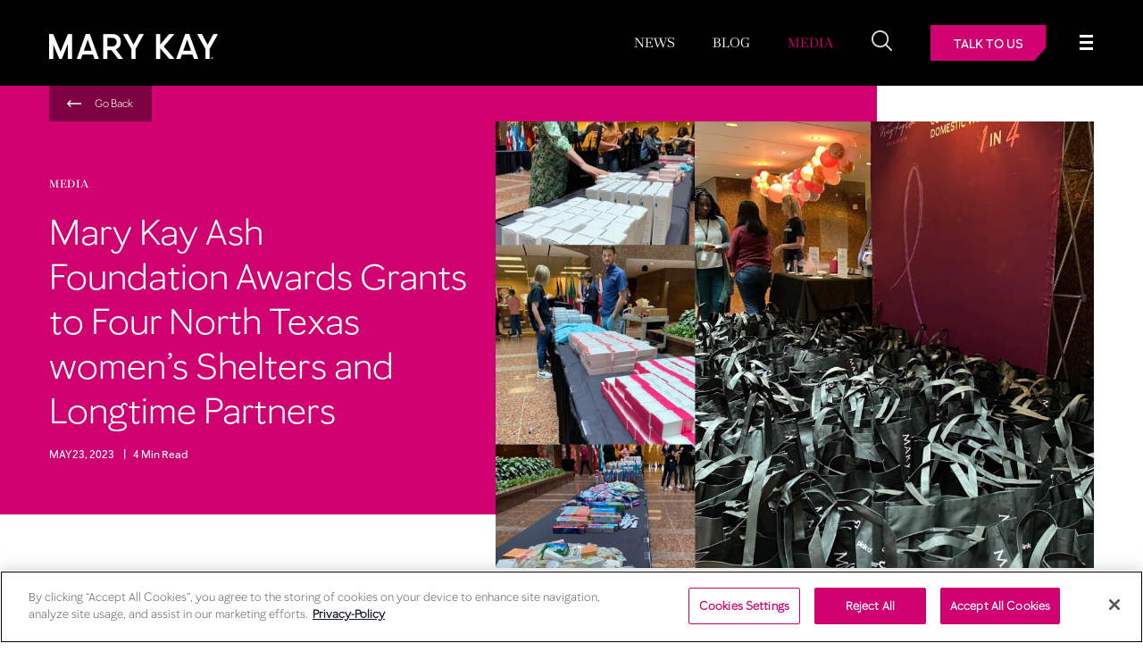

--- FILE ---
content_type: text/html; charset=UTF-8
request_url: https://newsroom.marykay.com/media/mary-kay-ash-foundation-awards-grants-to-four-north-texas-womens-shelters-and-longtime-partners/
body_size: 14576
content:
<!DOCTYPE html>
<html dir="ltr" lang="en-US" prefix="og: https://ogp.me/ns#">
<head>
    <meta charset="UTF-8"/>
    <meta http-equiv="X-UA-Compatible" content="IE=edge"/>
    <meta name="viewport" content="width=device-width, height=device-height, initial-scale=1, maximum-scale=1, user-scalable=0"/>
        <link rel="apple-touch-icon" sizes="76x76" href="https://newsroom.marykay.com/wp-content/themes/marykay/assets/images/favicon/apple-icon-76x76.png">
    <link rel="icon" type="image/png" sizes="32x32" href="https://newsroom.marykay.com/wp-content/themes/marykay/assets/images/favicon/favicon-32x32.png">
    <link rel="icon" type="image/png" sizes="16x16" href="https://newsroom.marykay.com/wp-content/themes/marykay/assets/images/favicon/favicon-16x16.png">
    <link rel="manifest" href="https://newsroom.marykay.com/wp-content/themes/marykay/assets/images/favicon/manifest.json">
    <meta name="msapplication-TileColor" content="#ffffff">
    <meta name="msapplication-TileImage" content="https://newsroom.marykay.com/wp-content/themes/marykay/assets/images/favicon/ms-icon-144x144.png">
    <meta name="theme-color" content="#ffffff">

    
    	<style>img:is([sizes="auto" i], [sizes^="auto," i]) { contain-intrinsic-size: 3000px 1500px }</style>
	
		<!-- All in One SEO 4.9.3 - aioseo.com -->
		<title>Mary Kay Ash Foundation Awards Grants to Four North Texas women’s Shelters and Longtime Partners - Mary Kay News Hub</title>
	<meta name="description" content="In addition to the grants totaling $100,000, 600 Mary Kay care kits were assembled for the four shelters. DALLAS, TX (May 23, 2023) – In the United States, one in four women will experience domestic violence during their lifetime. That’s one too many, according to the Mary Kay Ash FoundationSM. The Foundation recently awarded grants" />
	<meta name="robots" content="max-image-preview:large" />
	<meta name="author" content="Molly Brown"/>
	<link rel="canonical" href="https://newsroom.marykay.com/media/mary-kay-ash-foundation-awards-grants-to-four-north-texas-womens-shelters-and-longtime-partners/" />
	<meta name="generator" content="All in One SEO (AIOSEO) 4.9.3" />
		<meta property="og:locale" content="en_US" />
		<meta property="og:site_name" content="Mary Kay News Hub -" />
		<meta property="og:type" content="article" />
		<meta property="og:title" content="Mary Kay Ash Foundation Awards Grants to Four North Texas women’s Shelters and Longtime Partners - Mary Kay News Hub" />
		<meta property="og:description" content="In addition to the grants totaling $100,000, 600 Mary Kay care kits were assembled for the four shelters. DALLAS, TX (May 23, 2023) – In the United States, one in four women will experience domestic violence during their lifetime. That’s one too many, according to the Mary Kay Ash FoundationSM. The Foundation recently awarded grants" />
		<meta property="og:url" content="https://newsroom.marykay.com/media/mary-kay-ash-foundation-awards-grants-to-four-north-texas-womens-shelters-and-longtime-partners/" />
		<meta property="article:published_time" content="2023-05-23T15:12:00+00:00" />
		<meta property="article:modified_time" content="2023-06-06T21:19:40+00:00" />
		<meta name="twitter:card" content="summary" />
		<meta name="twitter:title" content="Mary Kay Ash Foundation Awards Grants to Four North Texas women’s Shelters and Longtime Partners - Mary Kay News Hub" />
		<meta name="twitter:description" content="In addition to the grants totaling $100,000, 600 Mary Kay care kits were assembled for the four shelters. DALLAS, TX (May 23, 2023) – In the United States, one in four women will experience domestic violence during their lifetime. That’s one too many, according to the Mary Kay Ash FoundationSM. The Foundation recently awarded grants" />
		<script type="application/ld+json" class="aioseo-schema">
			{"@context":"https:\/\/schema.org","@graph":[{"@type":"BlogPosting","@id":"https:\/\/newsroom.marykay.com\/media\/mary-kay-ash-foundation-awards-grants-to-four-north-texas-womens-shelters-and-longtime-partners\/#blogposting","name":"Mary Kay Ash Foundation Awards Grants to Four North Texas women\u2019s Shelters and Longtime Partners - Mary Kay News Hub","headline":"Mary Kay Ash Foundation\u00a0Awards Grants to Four North Texas women\u2019s Shelters and Longtime Partners","author":{"@id":"https:\/\/newsroom.marykay.com\/author\/mkadmin_molly\/#author"},"publisher":{"@id":"https:\/\/newsroom.marykay.com\/#organization"},"image":{"@type":"ImageObject","url":"https:\/\/newsroom.marykay.com\/wp-content\/uploads\/2023\/06\/care-kit-build_composite-1.jpg","width":2048,"height":2048},"datePublished":"2023-05-23T11:12:00-05:00","dateModified":"2023-06-06T17:19:40-05:00","inLanguage":"en-US","mainEntityOfPage":{"@id":"https:\/\/newsroom.marykay.com\/media\/mary-kay-ash-foundation-awards-grants-to-four-north-texas-womens-shelters-and-longtime-partners\/#webpage"},"isPartOf":{"@id":"https:\/\/newsroom.marykay.com\/media\/mary-kay-ash-foundation-awards-grants-to-four-north-texas-womens-shelters-and-longtime-partners\/#webpage"},"articleSection":"MEDIA, Mary Kay Ash Foundation Press Releases, Mary Kay Ash Foundation, domestic violence, the Mary Kay foundation, shelter, give back, employee giving"},{"@type":"BreadcrumbList","@id":"https:\/\/newsroom.marykay.com\/media\/mary-kay-ash-foundation-awards-grants-to-four-north-texas-womens-shelters-and-longtime-partners\/#breadcrumblist","itemListElement":[{"@type":"ListItem","@id":"https:\/\/newsroom.marykay.com#listItem","position":1,"name":"Home","item":"https:\/\/newsroom.marykay.com","nextItem":{"@type":"ListItem","@id":"https:\/\/newsroom.marykay.com\/media\/#listItem","name":"MEDIA"}},{"@type":"ListItem","@id":"https:\/\/newsroom.marykay.com\/media\/#listItem","position":2,"name":"MEDIA","item":"https:\/\/newsroom.marykay.com\/media\/","nextItem":{"@type":"ListItem","@id":"https:\/\/newsroom.marykay.com\/media\/mary-kay-ash-foundation-press-releases\/#listItem","name":"Mary Kay Ash Foundation Press Releases"},"previousItem":{"@type":"ListItem","@id":"https:\/\/newsroom.marykay.com#listItem","name":"Home"}},{"@type":"ListItem","@id":"https:\/\/newsroom.marykay.com\/media\/mary-kay-ash-foundation-press-releases\/#listItem","position":3,"name":"Mary Kay Ash Foundation Press Releases","item":"https:\/\/newsroom.marykay.com\/media\/mary-kay-ash-foundation-press-releases\/","nextItem":{"@type":"ListItem","@id":"https:\/\/newsroom.marykay.com\/media\/mary-kay-ash-foundation-awards-grants-to-four-north-texas-womens-shelters-and-longtime-partners\/#listItem","name":"Mary Kay Ash Foundation\u00a0Awards Grants to Four North Texas women\u2019s Shelters and Longtime Partners"},"previousItem":{"@type":"ListItem","@id":"https:\/\/newsroom.marykay.com\/media\/#listItem","name":"MEDIA"}},{"@type":"ListItem","@id":"https:\/\/newsroom.marykay.com\/media\/mary-kay-ash-foundation-awards-grants-to-four-north-texas-womens-shelters-and-longtime-partners\/#listItem","position":4,"name":"Mary Kay Ash Foundation\u00a0Awards Grants to Four North Texas women\u2019s Shelters and Longtime Partners","previousItem":{"@type":"ListItem","@id":"https:\/\/newsroom.marykay.com\/media\/mary-kay-ash-foundation-press-releases\/#listItem","name":"Mary Kay Ash Foundation Press Releases"}}]},{"@type":"Organization","@id":"https:\/\/newsroom.marykay.com\/#organization","name":"Mary Kay News Hub","url":"https:\/\/newsroom.marykay.com\/"},{"@type":"Person","@id":"https:\/\/newsroom.marykay.com\/author\/mkadmin_molly\/#author","url":"https:\/\/newsroom.marykay.com\/author\/mkadmin_molly\/","name":"Molly Brown","image":{"@type":"ImageObject","@id":"https:\/\/newsroom.marykay.com\/media\/mary-kay-ash-foundation-awards-grants-to-four-north-texas-womens-shelters-and-longtime-partners\/#authorImage","url":"https:\/\/secure.gravatar.com\/avatar\/5f5572dd28507cc0b947e4e1471cd4d6fa509ea9b1e4f1d27d086969d73bdc8d?s=96&d=mm&r=g","width":96,"height":96,"caption":"Molly Brown"}},{"@type":"WebPage","@id":"https:\/\/newsroom.marykay.com\/media\/mary-kay-ash-foundation-awards-grants-to-four-north-texas-womens-shelters-and-longtime-partners\/#webpage","url":"https:\/\/newsroom.marykay.com\/media\/mary-kay-ash-foundation-awards-grants-to-four-north-texas-womens-shelters-and-longtime-partners\/","name":"Mary Kay Ash Foundation Awards Grants to Four North Texas women\u2019s Shelters and Longtime Partners - Mary Kay News Hub","description":"In addition to the grants totaling $100,000, 600 Mary Kay care kits were assembled for the four shelters. DALLAS, TX (May 23, 2023) \u2013 In the United States, one in four women will experience domestic violence during their lifetime. That\u2019s one too many, according to the Mary Kay Ash FoundationSM. The Foundation recently awarded grants","inLanguage":"en-US","isPartOf":{"@id":"https:\/\/newsroom.marykay.com\/#website"},"breadcrumb":{"@id":"https:\/\/newsroom.marykay.com\/media\/mary-kay-ash-foundation-awards-grants-to-four-north-texas-womens-shelters-and-longtime-partners\/#breadcrumblist"},"author":{"@id":"https:\/\/newsroom.marykay.com\/author\/mkadmin_molly\/#author"},"creator":{"@id":"https:\/\/newsroom.marykay.com\/author\/mkadmin_molly\/#author"},"image":{"@type":"ImageObject","url":"https:\/\/newsroom.marykay.com\/wp-content\/uploads\/2023\/06\/care-kit-build_composite-1.jpg","@id":"https:\/\/newsroom.marykay.com\/media\/mary-kay-ash-foundation-awards-grants-to-four-north-texas-womens-shelters-and-longtime-partners\/#mainImage","width":2048,"height":2048},"primaryImageOfPage":{"@id":"https:\/\/newsroom.marykay.com\/media\/mary-kay-ash-foundation-awards-grants-to-four-north-texas-womens-shelters-and-longtime-partners\/#mainImage"},"datePublished":"2023-05-23T11:12:00-05:00","dateModified":"2023-06-06T17:19:40-05:00"},{"@type":"WebSite","@id":"https:\/\/newsroom.marykay.com\/#website","url":"https:\/\/newsroom.marykay.com\/","name":"Mary Kay News Hub","inLanguage":"en-US","publisher":{"@id":"https:\/\/newsroom.marykay.com\/#organization"}}]}
		</script>
		<!-- All in One SEO -->

<!-- CookiePro Cookies Consent Notice start for newsroom.marykay.com-->
<script src="https://cookie-cdn.cookiepro.com/scripttemplates/otSDKStub.js"  type="text/javascript" charset="UTF-8" data-domain-script="0dcf3d43-b333-4516-a694-aabd15de7f1c" ></script>
<script type="text/javascript">
function OptanonWrapper() { }
</script>
<!-- CookiePro Cookies Consent Notice end for newsroom.marykay.com--><link rel="alternate" type="application/rss+xml" title="Mary Kay News Hub &raquo; Feed" href="https://newsroom.marykay.com/feed/" />
<link rel="alternate" type="application/rss+xml" title="Mary Kay News Hub &raquo; Comments Feed" href="https://newsroom.marykay.com/comments/feed/" />
<style id='wp-block-library-inline-css'>
:root{--wp-admin-theme-color:#007cba;--wp-admin-theme-color--rgb:0,124,186;--wp-admin-theme-color-darker-10:#006ba1;--wp-admin-theme-color-darker-10--rgb:0,107,161;--wp-admin-theme-color-darker-20:#005a87;--wp-admin-theme-color-darker-20--rgb:0,90,135;--wp-admin-border-width-focus:2px;--wp-block-synced-color:#7a00df;--wp-block-synced-color--rgb:122,0,223;--wp-bound-block-color:var(--wp-block-synced-color)}@media (min-resolution:192dpi){:root{--wp-admin-border-width-focus:1.5px}}.wp-element-button{cursor:pointer}:root{--wp--preset--font-size--normal:16px;--wp--preset--font-size--huge:42px}:root .has-very-light-gray-background-color{background-color:#eee}:root .has-very-dark-gray-background-color{background-color:#313131}:root .has-very-light-gray-color{color:#eee}:root .has-very-dark-gray-color{color:#313131}:root .has-vivid-green-cyan-to-vivid-cyan-blue-gradient-background{background:linear-gradient(135deg,#00d084,#0693e3)}:root .has-purple-crush-gradient-background{background:linear-gradient(135deg,#34e2e4,#4721fb 50%,#ab1dfe)}:root .has-hazy-dawn-gradient-background{background:linear-gradient(135deg,#faaca8,#dad0ec)}:root .has-subdued-olive-gradient-background{background:linear-gradient(135deg,#fafae1,#67a671)}:root .has-atomic-cream-gradient-background{background:linear-gradient(135deg,#fdd79a,#004a59)}:root .has-nightshade-gradient-background{background:linear-gradient(135deg,#330968,#31cdcf)}:root .has-midnight-gradient-background{background:linear-gradient(135deg,#020381,#2874fc)}.has-regular-font-size{font-size:1em}.has-larger-font-size{font-size:2.625em}.has-normal-font-size{font-size:var(--wp--preset--font-size--normal)}.has-huge-font-size{font-size:var(--wp--preset--font-size--huge)}.has-text-align-center{text-align:center}.has-text-align-left{text-align:left}.has-text-align-right{text-align:right}#end-resizable-editor-section{display:none}.aligncenter{clear:both}.items-justified-left{justify-content:flex-start}.items-justified-center{justify-content:center}.items-justified-right{justify-content:flex-end}.items-justified-space-between{justify-content:space-between}.screen-reader-text{border:0;clip-path:inset(50%);height:1px;margin:-1px;overflow:hidden;padding:0;position:absolute;width:1px;word-wrap:normal!important}.screen-reader-text:focus{background-color:#ddd;clip-path:none;color:#444;display:block;font-size:1em;height:auto;left:5px;line-height:normal;padding:15px 23px 14px;text-decoration:none;top:5px;width:auto;z-index:100000}html :where(.has-border-color){border-style:solid}html :where([style*=border-top-color]){border-top-style:solid}html :where([style*=border-right-color]){border-right-style:solid}html :where([style*=border-bottom-color]){border-bottom-style:solid}html :where([style*=border-left-color]){border-left-style:solid}html :where([style*=border-width]){border-style:solid}html :where([style*=border-top-width]){border-top-style:solid}html :where([style*=border-right-width]){border-right-style:solid}html :where([style*=border-bottom-width]){border-bottom-style:solid}html :where([style*=border-left-width]){border-left-style:solid}html :where(img[class*=wp-image-]){height:auto;max-width:100%}:where(figure){margin:0 0 1em}html :where(.is-position-sticky){--wp-admin--admin-bar--position-offset:var(--wp-admin--admin-bar--height,0px)}@media screen and (max-width:600px){html :where(.is-position-sticky){--wp-admin--admin-bar--position-offset:0px}}
</style>
<style id='classic-theme-styles-inline-css'>
/*! This file is auto-generated */
.wp-block-button__link{color:#fff;background-color:#32373c;border-radius:9999px;box-shadow:none;text-decoration:none;padding:calc(.667em + 2px) calc(1.333em + 2px);font-size:1.125em}.wp-block-file__button{background:#32373c;color:#fff;text-decoration:none}
</style>
<style id='global-styles-inline-css'>
:root{--wp--preset--aspect-ratio--square: 1;--wp--preset--aspect-ratio--4-3: 4/3;--wp--preset--aspect-ratio--3-4: 3/4;--wp--preset--aspect-ratio--3-2: 3/2;--wp--preset--aspect-ratio--2-3: 2/3;--wp--preset--aspect-ratio--16-9: 16/9;--wp--preset--aspect-ratio--9-16: 9/16;--wp--preset--gradient--vivid-cyan-blue-to-vivid-purple: linear-gradient(135deg,rgba(6,147,227,1) 0%,rgb(155,81,224) 100%);--wp--preset--gradient--light-green-cyan-to-vivid-green-cyan: linear-gradient(135deg,rgb(122,220,180) 0%,rgb(0,208,130) 100%);--wp--preset--gradient--luminous-vivid-amber-to-luminous-vivid-orange: linear-gradient(135deg,rgba(252,185,0,1) 0%,rgba(255,105,0,1) 100%);--wp--preset--gradient--luminous-vivid-orange-to-vivid-red: linear-gradient(135deg,rgba(255,105,0,1) 0%,rgb(207,46,46) 100%);--wp--preset--gradient--very-light-gray-to-cyan-bluish-gray: linear-gradient(135deg,rgb(238,238,238) 0%,rgb(169,184,195) 100%);--wp--preset--gradient--cool-to-warm-spectrum: linear-gradient(135deg,rgb(74,234,220) 0%,rgb(151,120,209) 20%,rgb(207,42,186) 40%,rgb(238,44,130) 60%,rgb(251,105,98) 80%,rgb(254,248,76) 100%);--wp--preset--gradient--blush-light-purple: linear-gradient(135deg,rgb(255,206,236) 0%,rgb(152,150,240) 100%);--wp--preset--gradient--blush-bordeaux: linear-gradient(135deg,rgb(254,205,165) 0%,rgb(254,45,45) 50%,rgb(107,0,62) 100%);--wp--preset--gradient--luminous-dusk: linear-gradient(135deg,rgb(255,203,112) 0%,rgb(199,81,192) 50%,rgb(65,88,208) 100%);--wp--preset--gradient--pale-ocean: linear-gradient(135deg,rgb(255,245,203) 0%,rgb(182,227,212) 50%,rgb(51,167,181) 100%);--wp--preset--gradient--electric-grass: linear-gradient(135deg,rgb(202,248,128) 0%,rgb(113,206,126) 100%);--wp--preset--gradient--midnight: linear-gradient(135deg,rgb(2,3,129) 0%,rgb(40,116,252) 100%);--wp--preset--font-size--small: 13px;--wp--preset--font-size--medium: 20px;--wp--preset--font-size--large: 36px;--wp--preset--font-size--x-large: 42px;--wp--preset--font-size--normal: 16px;--wp--preset--spacing--20: 0.44rem;--wp--preset--spacing--30: 0.67rem;--wp--preset--spacing--40: 1rem;--wp--preset--spacing--50: 1.5rem;--wp--preset--spacing--60: 2.25rem;--wp--preset--spacing--70: 3.38rem;--wp--preset--spacing--80: 5.06rem;--wp--preset--shadow--natural: 6px 6px 9px rgba(0, 0, 0, 0.2);--wp--preset--shadow--deep: 12px 12px 50px rgba(0, 0, 0, 0.4);--wp--preset--shadow--sharp: 6px 6px 0px rgba(0, 0, 0, 0.2);--wp--preset--shadow--outlined: 6px 6px 0px -3px rgba(255, 255, 255, 1), 6px 6px rgba(0, 0, 0, 1);--wp--preset--shadow--crisp: 6px 6px 0px rgba(0, 0, 0, 1);}:where(.is-layout-flex){gap: 0.5em;}:where(.is-layout-grid){gap: 0.5em;}body .is-layout-flex{display: flex;}.is-layout-flex{flex-wrap: wrap;align-items: center;}.is-layout-flex > :is(*, div){margin: 0;}body .is-layout-grid{display: grid;}.is-layout-grid > :is(*, div){margin: 0;}:where(.wp-block-columns.is-layout-flex){gap: 2em;}:where(.wp-block-columns.is-layout-grid){gap: 2em;}:where(.wp-block-post-template.is-layout-flex){gap: 1.25em;}:where(.wp-block-post-template.is-layout-grid){gap: 1.25em;}.has-vivid-cyan-blue-to-vivid-purple-gradient-background{background: var(--wp--preset--gradient--vivid-cyan-blue-to-vivid-purple) !important;}.has-light-green-cyan-to-vivid-green-cyan-gradient-background{background: var(--wp--preset--gradient--light-green-cyan-to-vivid-green-cyan) !important;}.has-luminous-vivid-amber-to-luminous-vivid-orange-gradient-background{background: var(--wp--preset--gradient--luminous-vivid-amber-to-luminous-vivid-orange) !important;}.has-luminous-vivid-orange-to-vivid-red-gradient-background{background: var(--wp--preset--gradient--luminous-vivid-orange-to-vivid-red) !important;}.has-very-light-gray-to-cyan-bluish-gray-gradient-background{background: var(--wp--preset--gradient--very-light-gray-to-cyan-bluish-gray) !important;}.has-cool-to-warm-spectrum-gradient-background{background: var(--wp--preset--gradient--cool-to-warm-spectrum) !important;}.has-blush-light-purple-gradient-background{background: var(--wp--preset--gradient--blush-light-purple) !important;}.has-blush-bordeaux-gradient-background{background: var(--wp--preset--gradient--blush-bordeaux) !important;}.has-luminous-dusk-gradient-background{background: var(--wp--preset--gradient--luminous-dusk) !important;}.has-pale-ocean-gradient-background{background: var(--wp--preset--gradient--pale-ocean) !important;}.has-electric-grass-gradient-background{background: var(--wp--preset--gradient--electric-grass) !important;}.has-midnight-gradient-background{background: var(--wp--preset--gradient--midnight) !important;}.has-small-font-size{font-size: var(--wp--preset--font-size--small) !important;}.has-medium-font-size{font-size: var(--wp--preset--font-size--medium) !important;}.has-large-font-size{font-size: var(--wp--preset--font-size--large) !important;}.has-x-large-font-size{font-size: var(--wp--preset--font-size--x-large) !important;}.menu-category .category-nav .menu-list li a.more-link {
	text-overflow: ellipsis;
	overflow: hidden
}

@media(max-width: 1199.9px) {
	.row .template-banner__content h1 {
	word-wrap: break-word;
		font-size: 34px
}
}


@media(max-width: 600px) {
	.row .template-banner__content h1 {
		font-size: 30px !important
	}
}
</style>
<link rel='stylesheet' id='dashicons-css' href='https://newsroom.marykay.com/wp-includes/css/dashicons.min.css?ver=6.8.2' media='all' />
<link rel='stylesheet' id='love-me.css-css' href='https://newsroom.marykay.com/wp-content/plugins/love-me//love-me.css?ver=6.8.2' media='all' />
<link rel='stylesheet' id='post_hit_counter-frontend-css' href='https://newsroom.marykay.com/wp-content/plugins/post-hit-counter/assets/css/frontend.css?ver=1.3.2' media='all' />
<link rel='stylesheet' id='post_hit_counter-widget-css' href='https://newsroom.marykay.com/wp-content/plugins/post-hit-counter/assets/css/widget.css?ver=1.3.2' media='all' />
<link rel='stylesheet' id='styles-css' href='https://newsroom.marykay.com/wp-content/themes/marykay/assets/css/style.css?ver=1.0.0' media='all' />
<link rel='stylesheet' id='wp-block-heading-css' href='https://newsroom.marykay.com/wp-includes/blocks/heading/style.min.css?ver=6.8.2' media='all' />
<link rel='stylesheet' id='wp-block-paragraph-css' href='https://newsroom.marykay.com/wp-includes/blocks/paragraph/style.min.css?ver=6.8.2' media='all' />
<link rel='stylesheet' id='wp-block-image-css' href='https://newsroom.marykay.com/wp-includes/blocks/image/style.min.css?ver=6.8.2' media='all' />
<link rel='stylesheet' id='wp-block-separator-css' href='https://newsroom.marykay.com/wp-includes/blocks/separator/style.min.css?ver=6.8.2' media='all' />
<link rel='stylesheet' id='wp-block-quote-css' href='https://newsroom.marykay.com/wp-includes/blocks/quote/style.min.css?ver=6.8.2' media='all' />
<script src="https://newsroom.marykay.com/wp-includes/js/jquery/jquery.min.js?ver=3.7.1" id="jquery-core-js"></script>
<script id="love-js-extra">
var love_me = {"url":"https:\/\/newsroom.marykay.com\/wp-admin\/admin-ajax.php","nonce":"bacef78219"};
</script>
<script src="https://newsroom.marykay.com/wp-content/plugins/love-me/love.js?ver=6.8.2" id="love-js"></script>
<script src="https://newsroom.marykay.com/wp-content/plugins/stop-user-enumeration/frontend/js/frontend.js?ver=1.7.7" id="stop-user-enumeration-js" defer data-wp-strategy="defer"></script>
<script src="https://newsroom.marykay.com/wp-content/themes/marykay/assets/js/lib.js?ver=1" id="lib-js"></script>
<script src="https://newsroom.marykay.com/wp-content/themes/marykay/assets/js/main.js?ver=1" id="main-js-js"></script>
<link rel="EditURI" type="application/rsd+xml" title="RSD" href="https://newsroom.marykay.com/xmlrpc.php?rsd" />
<link rel='shortlink' href='https://newsroom.marykay.com/?p=4982' />
<link rel="amphtml" href="https://newsroom.marykay.com/media/mary-kay-ash-foundation-awards-grants-to-four-north-texas-womens-shelters-and-longtime-partners/?amp=1"><link rel="icon" href="https://newsroom.marykay.com/wp-content/uploads/2021/09/favicon-32x32-1.png" sizes="32x32" />
<link rel="icon" href="https://newsroom.marykay.com/wp-content/uploads/2021/09/favicon-32x32-1.png" sizes="192x192" />
<link rel="apple-touch-icon" href="https://newsroom.marykay.com/wp-content/uploads/2021/09/favicon-32x32-1.png" />
<meta name="msapplication-TileImage" content="https://newsroom.marykay.com/wp-content/uploads/2021/09/favicon-32x32-1.png" />
      <!-- Google Tag Manager -->
<script>(function(w,d,s,l,i){w[l]=w[l]||[];w[l].push({'gtm.start':
new Date().getTime(),event:'gtm.js'});var f=d.getElementsByTagName(s)[0],
j=d.createElement(s),dl=l!='dataLayer'?'&l='+l:'';j.async=true;j.src=
'https://www.googletagmanager.com/gtm.js?id='+i+dl;f.parentNode.insertBefore(j,f);
})(window,document,'script','dataLayer','GTM-KCW9TCD');</script>
<!-- End Google Tag Manager -->
        <!--	for Player-->
 <script src="//player.vimeo.com/api/player.js"></script>
<!--<script type = 'text/javascript' >
 document.addEventListener("DOMContentLoaded", () => {
  (function() {
   var s = document.createElement('script');
   s.type = 'text/javascript';
   s.async = true;
   s.src = '//player.vimeo.com/api/player.js';
   var ss = document.getElementsByTagName('script')[0];
   ss.parentNode.insertBefore(s, ss);
  })();
 }); </script>
</head>
<body class="wp-singular post-template-default single single-post postid-4982 single-format-standard wp-embed-responsive wp-theme-marykay post mary-kay-ash-foundation-awards-grants-to-four-north-texas-womens-shelters-and-longtime-partners">
<div id="wrapper" class="hfeed">
    <!-- header 2-->
<header class="main-header fixed-nav">
	<!--        <section id="branding">-->
	<!--        </section>-->
	<div class="main-header__wrapper">

		<div class="main-header__left">
			<div class="main-header__logo">
									<a href="https://newsroom.marykay.com" class="main-header__logo--main">
						<img src="https://newsroom.marykay.com/wp-content/uploads/2024/03/MaryKay-Newsroom.png" class="attachment-full size-full" alt="Mark Kay Newsroom" decoding="async" />					</a>
							</div>
			<nav class="main-header__category d-none d-xl-block">
				<div class="more-menu" id="fixed-header-more">
					<ul id="menu-main-category-menu" class="more-menu-ul"><li id="menu-item-2801" class="menu-item menu-item-type-taxonomy menu-item-object-category menu-item-2801"><a href="https://newsroom.marykay.com/news/">NEWS</a></li>
<li id="menu-item-2799" class="menu-item menu-item-type-taxonomy menu-item-object-category menu-item-2799"><a href="https://newsroom.marykay.com/blog/">BLOG</a></li>
<li id="menu-item-2800" class="menu-item menu-item-type-taxonomy menu-item-object-category current-post-ancestor current-post-parent menu-item-2800 active company-nav-active active-tab"><a href="https://newsroom.marykay.com/media/">MEDIA</a></li>
<li class="dropdown data-more-li">
                            <a class="more-link dropdown-toggle" href="#" data-toggle="dropdown">More</a>
                            <div class="dropdown-menu" aria-labelledby="dropdownMenuButton">
                                <ul data-more>
                                </ul>
                            </div>
                        </li></ul>				</div>
			</nav>
		</div>
		<div class="main-header__right">
			<div class="main-header__right--top">
				<div class="main-header__search">
					<a href="#" class="main-header__search--btn search-toggle"></a>
				</div>
				<a href="https://marykayglobal.com/contact-us/" class="main-header__contact-btn btn btn-outline-dark btn--dark-button" target="_self">Talk to Us</a>
				<div class="main-header__hamburger fixed">
					<div>
						<div class="grid">
							<div class="menu cross menu--1">
								<label>
									<input type="checkbox" data-selector="#main-header__menu">
									<svg viewBox="0 0 108 108" xmlns="http://www.w3.org/2000/svg">
										<circle cx="50" cy="50" r="30" fill-opacity="0" />
										<circle cx="49" cy="49" r="31" fill-opacity="0" stroke-width="3" />
										<path class="line--1" d="M0 40h62c13 0 6 28-4 18L35 35" />
										<path class="line--2" d="M0 50h70" />
										<path class="line--3" d="M0 60h62c13 0 6-28-4-18L35 65" />
									</svg>
								</label>
							</div>
						</div>
					</div>
				</div>
			</div>
			<!-- <div class="main-header__right--bottom d-none d-lg-block">
                
            </div> -->
		</div>

		<div class="main-header__menu" id="main-header__menu">
			<div class="container">
				<div class="row">
					<div class="col-sm-12">
						<div class="main-header__menu--wrapper">
							<nav class="main-header__menu--category-navigation">
								<ul id="menu-main-category-menu" class="more-menu-ul"><li id="menu-item-2801" class="menu-item menu-item-type-taxonomy menu-item-object-category menu-item-2801"><a href="https://newsroom.marykay.com/news/">NEWS</a></li>
<li id="menu-item-2799" class="menu-item menu-item-type-taxonomy menu-item-object-category menu-item-2799"><a href="https://newsroom.marykay.com/blog/">BLOG</a></li>
<li id="menu-item-2800" class="menu-item menu-item-type-taxonomy menu-item-object-category current-post-ancestor current-post-parent menu-item-2800 active company-nav-active active-tab"><a href="https://newsroom.marykay.com/media/">MEDIA</a></li>
<li class="dropdown data-more-li">
                            <a class="more-link dropdown-toggle" href="#" data-toggle="dropdown">More</a>
                            <div class="dropdown-menu" aria-labelledby="dropdownMenuButton">
                                <ul data-more>
                                </ul>
                            </div>
                        </li></ul>							</nav>

							<div class="main-header__menu--contact">
								<!-- <a href="" class="btn btn-outline-dark btn--dark-button btn--icon-white" target=""></a> -->
															</div>
							<nav class="main-header__menu--top-navigation">
								<ul id="menu-main-menu-top-navigation-1" class=""><li id="menu-item-2795" class="menu-item menu-item-type-custom menu-item-object-custom menu-item-2795"><a href="https://marykayglobal.com/our-history/">About Mary Kay</a></li>
<li id="menu-item-2796" class="menu-item menu-item-type-custom menu-item-object-custom menu-item-2796"><a href="https://marykayglobal.com/careers-at-mary-kay">Careers</a></li>
<li id="menu-item-2797" class="menu-item menu-item-type-custom menu-item-object-custom menu-item-2797"><a href="https://marykayglobal.com/contact-us">Contact Us</a></li>
<li id="menu-item-2798" class="menu-item menu-item-type-custom menu-item-object-custom menu-item-2798"><a href="https://marykayglobal.com/media">Media</a></li>
</ul>
							</nav>
							<nav class="main-header__menu--bottom-navigation">
															</nav>
							<nav class="main-header__menu--social-navigation">
								<ul>
																													<li class="instagram">
											<a href="https://www.instagram.com/marykayglobal" target="_blank" title="instagram"></a>
										</li>
																													<li class="facebook">
											<a href="https://www.facebook.com/marykayglobal" target="_blank" title="facebook"></a>
										</li>
																													<li class="twitter">
											<a href="https://twitter.com/MaryKayGlobal" target="_blank" title="twitter"></a>
										</li>
																													<li class="linkedin">
											<a href="https://www.linkedin.com/company/marykayglobal" target="_blank" title="linkedin"></a>
										</li>
																													<li class="youtube">
											<a href="https://www.youtube.com/channel/UCm0_gWgKH5FjO_AgO6FUUlA" target="_blank" title="youtube"></a>
										</li>
																										</ul>
							</nav>
						</div>
					</div>
				</div>
			</div>

		</div>

</header>    <!-- IMPORTANT : DO NOT REMOVE THIS. -->
   
    <!--  END IMPORTANT SECTION  -->

<section class="data-reading-progress">
	<div class="container">
		<div class="row">
			<div class="col-12">
				<div data-reading-progress>
					<a href="javascript:void(0)" onclick="goBack('https://newsroom.marykay.com/media/');">
						<div data-reading-progress-back></div>
					</a>
					<div data-reading-progress-title></div>
					<div data-reading-progress-percentage></div>
				</div>
			</div>
		</div>
	</div>
	<div class="container-fluid p-0">
		<div class="progress">
			<div class="progress-bar" data-reading-progress-bar role="progressbar" aria-valuenow="0"
				 aria-valuemin="0"
				 aria-valuemax="100"></div>
		</div>
	</div>
</section>


<main>
	<div data-ajax-block="article_lazy_load">
		<div data-ajax-container>
																	<!-- Templates Banners - image -->
<section class="template-banner template-banner--mb article-template-article_2">
<style>	
.article-template-article_2 .template-banner__wrapper:before {
    background-color: #d00070;
}
</style>
	<div class="template-banner__wrapper category-media">
		<div class="container">
			<a class="back-btn" onclick="goBack('https://newsroom.marykay.com/media/')" href="javascript:void(0)">Go Back</a>
			<div class="row">
				<div class="col-lg-5">
					<div class="template-banner__content d-table">
						<div class="d-table-cell align-middle">
							<label class="template-banner__category category-media"><a
									href="https://newsroom.marykay.com/media/">MEDIA</a></label>
							<h1>Mary Kay Ash Foundation Awards Grants to Four North Texas women’s Shelters and Longtime Partners</h1>
						</div>
					</div>
					<div class="author author--sm author--light">
						<label class="author-date">May 23, 2023</label>
<label>4 Min Read</label>
					</div>
				</div>
				<div class="col-lg-7">
					<div class="position-relative h-100">
						<figure class="template-banner__image">
							<div class="svg-filter h-100">
								<svg>
									<g>
										<image
											xlink:href="https://newsroom.marykay.com/wp-content/uploads/2023/06/care-kit-build_composite-1.jpg"
											height="100%" width="100%"
											preserveAspectRatio="xMidYMid slice"/>
									</g>
								</svg>
							</div>
						</figure>
					</div>
				</div>
			</div>
		</div>
	</div>
</section>
<!-- article content section -->
<div class="article-template-two article-content-section article-template-article_2">
	<div class="container">
		<!-- row -->
		<div class="row">
			<!-- article cms content wrapper-->
			<div class="col-sm-12 col-lg-8">
				<article data-article data-url="https://newsroom.marykay.com/media/mary-kay-ash-foundation-awards-grants-to-four-north-texas-womens-shelters-and-longtime-partners/" data-title="Mary Kay Ash Foundation Awards Grants to Four North Texas women’s Shelters and Longtime Partners">
					<div class="social-icon-section">
	<div class="social-share-card d-none d-md-block">
		<ul>
			<li class="common-icon brain-icon love_me_like_hits_4982">
				<a href="javascript:void(0);"
				   onclick="setHits(4982);return false;"><span class="love_me_like_hits">4</span></a>
			</li>
			<li class="common-icon facebook-icon"><a
					href="http://www.facebook.com/sharer.php?u=https://newsroom.marykay.com/media/mary-kay-ash-foundation-awards-grants-to-four-north-texas-womens-shelters-and-longtime-partners/" target="_blank"></a></li>
			<li class="common-icon twitter-icon"><a href="https://twitter.com/share?url=https://newsroom.marykay.com/media/mary-kay-ash-foundation-awards-grants-to-four-north-texas-womens-shelters-and-longtime-partners/"
													target="_blank"></a></li>
		</ul>
	</div>
	<div class="author-share-card d-block d-md-none">
		<div class="top-section">
			<ul class="post-counter">
				<li class="common-icon brain-icon love_me_like_hits_4982">
					<a href="javascript:void(0);" onclick="setHits(4982);return false;">
						<span class="love_me_like_hits">4</span>
						<span class="prefix">People liked this..</span>
					</a>
				</li>
			</ul>
			<ul class="share-item-list">
				<li class="common-icon facebook-icon"><a
						href="http://www.facebook.com/sharer.php?u=https://newsroom.marykay.com/media/mary-kay-ash-foundation-awards-grants-to-four-north-texas-womens-shelters-and-longtime-partners/" target="_blank"></a>
				</li>
				<li class="common-icon twitter-icon"><a
						href="https://twitter.com/share?url=https://newsroom.marykay.com/media/mary-kay-ash-foundation-awards-grants-to-four-north-texas-womens-shelters-and-longtime-partners/" target="_blank"></a></li>
				<li class="common-icon more-click">
					<div class="dropdown">
					  	<button class="btn btn-link dropdown-toggle" type="button" data-toggle="dropdown" aria-haspopup="true" aria-expanded="false">
						    <img class="img-responsive"
							 src="https://newsroom.marykay.com/wp-content/themes/marykay/assets/images/more.svg"
							 alt="more-icon"/>
					  	</button>
					  	<div class="dropdown-menu dropdown-menu-right">
							<a class="dropdown-item file-icon copy-url dcu" data-clipboard-text="https://newsroom.marykay.com/media/mary-kay-ash-foundation-awards-grants-to-four-north-texas-womens-shelters-and-longtime-partners/"></a><!--  href="javascript:copyURL('https://newsroom.marykay.com/media/mary-kay-ash-foundation-awards-grants-to-four-north-texas-womens-shelters-and-longtime-partners/');" -->
						    <a class="dropdown-item linkedin-icon" href="https://www.linkedin.com/shareArticle?mini=true&url=https://newsroom.marykay.com/media/mary-kay-ash-foundation-awards-grants-to-four-north-texas-womens-shelters-and-longtime-partners/&title=Mary Kay Ash Foundation Awards Grants to Four North Texas women’s Shelters and Longtime Partners" target="_blank"></a>
						    <a class="dropdown-item mail-icon" href="mailto:?subject=Mary Kay Ash Foundation Awards Grants to Four North Texas women’s Shelters and Longtime Partners&body=https://newsroom.marykay.com/media/mary-kay-ash-foundation-awards-grants-to-four-north-texas-womens-shelters-and-longtime-partners/"></a>
					  	</div>
					</div>
				</li>
			</ul>
		</div>
	</div>
</div><!-- social-share-card -->


					<div class="article-content-wrapper">
	
<h2 class="wp-block-heading"><em>In addition to the grants totaling $100,000, 600 Mary Kay care kits were assembled for the four shelters.</em></h2>



<p><strong>DALLAS, TX (May 23, 2023) – </strong>In the United States, one in four women will experience domestic violence during their lifetime. That’s one too many, according to the Mary Kay Ash Foundation<sup>SM</sup>. The Foundation recently awarded grants totaling $100,000 to four North Texas domestic violence shelters: <a href="https://www.genesisshelter.org/">Genesis Women’s Shelter &amp; Support</a><strong>, </strong><a href="https://familyplace.org/services/ourservices">The Family Place</a>, <a href="https://dcfof.org/">Denton County Friends of the Family</a>, and <a href="https://hdnbc.org/bipp">Hope’s Door New Beginning</a> Center. <strong></strong></p>



<p>The shelters will each receive $25,000 to help put their clients on the path to safety, hope, and healing. The Foundation’s funds will provide continued support of general operating costs, transitional housing, outreach counseling facilities, as well as therapeutic services, legal representation, and other services.</p>



<figure class="wp-block-image size-large"><img fetchpriority="high" decoding="async" width="1024" height="1024" src="https://newsroom.marykay.com/wp-content/uploads/2023/06/care-kit-build_composite-1024x1024.jpg" alt="" class="wp-image-4983" srcset="https://newsroom.marykay.com/wp-content/uploads/2023/06/care-kit-build_composite-1024x1024.jpg 1024w, https://newsroom.marykay.com/wp-content/uploads/2023/06/care-kit-build_composite-300x300.jpg 300w, https://newsroom.marykay.com/wp-content/uploads/2023/06/care-kit-build_composite-150x150.jpg 150w, https://newsroom.marykay.com/wp-content/uploads/2023/06/care-kit-build_composite-768x768.jpg 768w, https://newsroom.marykay.com/wp-content/uploads/2023/06/care-kit-build_composite-1536x1536.jpg 1536w, https://newsroom.marykay.com/wp-content/uploads/2023/06/care-kit-build_composite.jpg 2048w" sizes="(max-width: 1024px) 100vw, 1024px" /></figure>



<hr class="wp-block-separator has-alpha-channel-opacity"/>



<blockquote class="wp-block-quote is-layout-flow wp-block-quote-is-layout-flow">
<p> <p class="MsoNormal"><span style="font-size:10.5pt;font-family:&quot;Arial&quot;,sans-serif">“In Texas, one in three women will experience domestic violence and Dallas County has the highest number of female domestic violence deaths in the state of Texas<b>.</b></span><span style="font-size:10.5pt;font-family:&quot;Arial&quot;,sans-serif">When my great-grandmother began her Foundation more than 20 years ago, she envisioned a world where no woman would feel unsafe. Our mission to achieve that vision begins at home, in North Texas.” </span><span style="font-size:12.0pt;font-family:&quot;Times New Roman&quot;,serif"></span></p> <div> Jessica Bair, Board Member Mary Kay Ash Foundation and great-granddaughter of Mary Kay Ash<hr align="left" size="1" width="33%"></hr>  <div id="ftn1"> <p class="MsoFootnoteText"><a name="_ftn1" href="file:///G:/2023/Corporate%20Press%20Releases/05_May_2023/05.23%20MKAF_North%20Texas%20Shelters%20Grants%20&amp;%20Care%20Kits/May%2023_PR%20DVGrants%20%20Care%20Kits-05192023FINAL_Clean.docx#_ftnref1" title=""><span style="font-size:9.0pt;color:#0A0A0A;mso-font-width:
105%"><span style="font-size: 9pt; font-family: Calibri, sans-serif;">[1]</span></span></a><span style="font-size:9.0pt;color:#0A0A0A;mso-font-width:105%"> According to the fatality report published by Texas Council on Family Violence in 2021.</span></p></div></div></p>
</blockquote>



<p>In addition to the grants, on May 11, employees at Mary Kay Inc. assembled 600 Mary Kay “Pink Changing Lives” care kits for donation to the four North Texas shelters. The care kits were packed to celebrate Mary Kay Ash’s Go-Give Spirit on her birthday.</p>



<p></p>



<blockquote class="wp-block-quote is-layout-flow wp-block-quote-is-layout-flow">
<blockquote class="wp-block-quote is-layout-flow wp-block-quote-is-layout-flow">
<p>“Over the years, the Mary Kay Ash Foundation has been a steadfast ally in our fight to break the cycle of domestic violence terrorizing so many of our neighbors. The Foundation’s generous support and dedication to our mission has saved the lives of thousands of women and children by enabling us to provide our comprehensive continuum of care at no cost to our clients.”</p>



<p></p>
<cite><strong>Jan Langbein, Chief Executive Officer</strong><br><strong>Genesis Women’s Shelter &amp; Support</strong></cite></blockquote>



<blockquote class="wp-block-quote is-layout-flow wp-block-quote-is-layout-flow">
<p>“We are so grateful for the longtime support from the Mary Kay Ash Foundation that has helped us serve nearly 20,000 survivors in 2022 alone. As the largest family violence service provider in Texas, generous grants like this are critical to our work of helping survivors progress from fear to safety through emergency shelter, transitional housing, counseling, and skills development.”  </p>
<cite><strong>Mimi Sterling, Chief Executive Officer</strong><br><strong>The Family Place</strong></cite></blockquote>



<blockquote class="wp-block-quote is-layout-flow wp-block-quote-is-layout-flow">
<p>“Denton County is one of the fastest growing counties in Texas and nationwide<a href="#_ftn1" id="_ftnref1"><sup>[1]</sup></a> and Denton County Friends of the Family serves as the sole provider of free, comprehensive services to victims of domestic violence and sexual assault in the area. 2022 marked a record 10% increase in crisis line calls and texts; and 20% increase in clients sheltered and in the number of shelter days. The grant from the Mary Kay Ash Foundation is an investment in the safety, hope, healing, and justice of the ever-growing number of individuals whose lives will forever be changed by domestic violence and/or sexual assault. This investment creates a path for the healing of our clients.”</p>



<hr class="wp-block-separator has-alpha-channel-opacity"/>



<p><a href="#_ftnref1" id="_ftn1">[1]</a> According to the Census Bureau, Texas housed six out of 10 largest-gaining counties in 2022.&nbsp;&nbsp;Collin and Denton counties&nbsp;contributed to the increase alongside other Texas counties including Harris, Fort Bend, Bexar, and Montgomery. Combined, the six counties totaled gains of 209,182 residents.</p>
<cite><strong>Toni Johnson-Simpson, MSW, Executive Director</strong><br><strong>Denton County Friends of the Family</strong></cite></blockquote>
</blockquote>



<blockquote class="wp-block-quote is-layout-flow wp-block-quote-is-layout-flow">
<p>“Domestic violence continues to represent a quarter of all crime reported in Collin and Dallas Counties. The funding from the Mary Kay Ash Foundation will provide for the most critical needs of victims of family violence. Our partnership with the Mary Kay Ash Foundation will change lives by helping to equip individuals and families with the tools needed to recover from trauma and establish lives free from abuse. This translates to safer families and healthier communities.”</p>
<cite><strong>Christina Coultas, Chief Executive Officer</strong><br><strong>Hope&#8217;s Door New Beginning Center</strong></cite></blockquote>
</div>
				</article>
				<!-- author-share-card -->
<div class="social-icon-section author-share-card bottom-block">
	<div class="top-section">
		<ul class="post-counter">
			<li class="common-icon brain-icon love_me_like_hits_4982">
				<a href="javascript:void(0);" onclick="setHits(4982);return false;">
					<span class="love_me_like_hits">4</span>
					<span class="prefix">People liked this..</span>
				</a>
			</li>
		</ul>
		<!-- set display none on mobile device -->
		<ul class="share-item-list d-none d-sm-block">

			<li class="common-icon facebook-icon"><a
					href="http://www.facebook.com/sharer.php?u=https://newsroom.marykay.com/media/mary-kay-ash-foundation-awards-grants-to-four-north-texas-womens-shelters-and-longtime-partners/" target="_blank"></a></li>
			<li class="common-icon twitter-icon"><a href="https://twitter.com/share?url=https://newsroom.marykay.com/media/mary-kay-ash-foundation-awards-grants-to-four-north-texas-womens-shelters-and-longtime-partners/"
													target="_blank"></a></li>
			<li class="common-icon file-icon"><a class="copy-url dcu" data-clipboard-text="https://newsroom.marykay.com/media/mary-kay-ash-foundation-awards-grants-to-four-north-texas-womens-shelters-and-longtime-partners/"></a></li> <!-- javascript:copyURL(''); -->
			<li class="common-icon more-click">
				<div class="dropdown">
				  	<button class="btn btn-link dropdown-toggle" type="button" data-toggle="dropdown" aria-haspopup="true" aria-expanded="false">
					    <img class="img-responsive"
							src="https://newsroom.marykay.com/wp-content/themes/marykay/assets/images/more.svg"
					 alt="more-icon"/>
				  	</button>
				  	<div class="dropdown-menu dropdown-menu-right">
					    <a class="dropdown-item linkedin-icon" href="https://www.linkedin.com/shareArticle?mini=true&url=https://newsroom.marykay.com/media/mary-kay-ash-foundation-awards-grants-to-four-north-texas-womens-shelters-and-longtime-partners/&title=Mary Kay Ash Foundation Awards Grants to Four North Texas women’s Shelters and Longtime Partners" target="_blank"></a>
					    <a class="dropdown-item mail-icon" href="mailto:?subject=Mary Kay Ash Foundation Awards Grants to Four North Texas women’s Shelters and Longtime Partners&body=https://newsroom.marykay.com/media/mary-kay-ash-foundation-awards-grants-to-four-north-texas-womens-shelters-and-longtime-partners/"></a>
				  	</div>
				</div>
			</li>
		</ul>

		<!-- set display none on desktop device -->
		<ul class="share-item-list d-block d-sm-none">

			<li class="common-icon facebook-icon"><a
					href="http://www.facebook.com/sharer.php?u=https://newsroom.marykay.com/media/mary-kay-ash-foundation-awards-grants-to-four-north-texas-womens-shelters-and-longtime-partners/" target="_blank"></a></li>
			<li class="common-icon twitter-icon"><a href="https://twitter.com/share?url=https://newsroom.marykay.com/media/mary-kay-ash-foundation-awards-grants-to-four-north-texas-womens-shelters-and-longtime-partners/"
													target="_blank"></a></li>
			<li class="common-icon more-click">
				<div class="dropdown">
				  	<button class="btn btn-link dropdown-toggle" type="button" data-toggle="dropdown" aria-haspopup="true" aria-expanded="false">
					    <img class="img-responsive"
							src="https://newsroom.marykay.com/wp-content/themes/marykay/assets/images/more.svg"
						  alt="more-icon"/>
				  	</button>
				  	<div class="dropdown-menu dropdown-menu-right">
						<a class="dropdown-item file-icon copy-url dcu" data-clipboard-text="https://newsroom.marykay.com/media/mary-kay-ash-foundation-awards-grants-to-four-north-texas-womens-shelters-and-longtime-partners/"></a> <!-- javascript:copyURL('https://newsroom.marykay.com/media/mary-kay-ash-foundation-awards-grants-to-four-north-texas-womens-shelters-and-longtime-partners/'); -->
					    <a class="dropdown-item linkedin-icon" href="https://www.linkedin.com/shareArticle?mini=true&url=https://newsroom.marykay.com/media/mary-kay-ash-foundation-awards-grants-to-four-north-texas-womens-shelters-and-longtime-partners/&title=Mary Kay Ash Foundation Awards Grants to Four North Texas women’s Shelters and Longtime Partners" target="_blank"></a>
					    <a class="dropdown-item mail-icon" href="mailto:?subject=Mary Kay Ash Foundation Awards Grants to Four North Texas women’s Shelters and Longtime Partners&body=https://newsroom.marykay.com/media/mary-kay-ash-foundation-awards-grants-to-four-north-texas-womens-shelters-and-longtime-partners/"></a>
				  	</div>
				</div>
			</li>
		</ul>

	</div>
</div>

			</div>
			<!-- article sidebar-->
			<div class="col-sm-12 col-lg-4">
				<div class="data-side-bar most-popular">
	<div class="row">
		<div class="order-lg-1 order-2 col-12">
			<h2 class="h2 title ww-mb-sm-4 ww-mb-3">MOST POPULAR</h2>
		<div data-slick-setposition="true"
			 data-slick='{ "infinite": false, "slidesToShow": 3, "slidesToScroll": 1, "arrows": false, "dots": false, "responsive": [ { "breakpoint": 99999, "settings": "unslick" }, { "breakpoint": 1024, "settings": { "slidesToShow": 2, "slidesToScroll": 1, "dots": true } }, { "breakpoint": 480, "settings": { "variableWidth": true, "slidesToShow": 1, "slidesToScroll": 1, "dots": true } } ] }'
			 class="article-widget-carousel-sm article-widget-sm-slider-block ww-mb-3">
			<!-- SMALL POST BLOCK -->
<div class="article-widget-sm category-media">
	<div class="article-widget-sm__wrapper">
		<a href="https://newsroom.marykay.com/media/pretty-powerful-mary-kay-inc-crowned-1-direct-selling-brand-of-skin-care-and-color-cosmetics-in-the-world/">
			<figure class="article-widget-sm__header">
				<div class="svg-filter svg-filter--img">
	<img src="https://newsroom.marykay.com/wp-content/uploads/2023/09/mary-kay-euromonitor-claims-post-1-fb-ig-scaled.jpg" alt="">
</div>			</figure>
		</a>
		<div class="article-widget-sm__body">
			    <p><a style="color:#614b79;" href="https://newsroom.marykay.com/media/">MEDIA</a>
    </p>
			<h4><a href="https://newsroom.marykay.com/media/pretty-powerful-mary-kay-inc-crowned-1-direct-selling-brand-of-skin-care-and-color-cosmetics-in-the-world/"><span>Pretty powerful: Mary Kay Inc. crowned #1 direct selling brand of skin care and color cosm...</span></a></h4>
		</div>
		<div class="author author--sm">
			<label class="author-date">Sep 5, 2023</label>
<label>2 Min Read</label>
		</div>
	</div>
</div>

<!-- SMALL POST BLOCK -->
<div class="article-widget-sm category-media">
	<div class="article-widget-sm__wrapper">
		<a href="https://newsroom.marykay.com/media/50-years-and-still-driven-mary-kay-celebrates-milestone-anniversary-of-its-iconic-pink-cadillac-at-u-s-seminar/">
			<figure class="article-widget-sm__header">
				<div class="svg-filter svg-filter--img">
	<img src="https://newsroom.marykay.com/wp-content/uploads/2021/08/PR-S-Cadillac1985-MaryKayAsh.jpg" alt="">
</div>			</figure>
		</a>
		<div class="article-widget-sm__body">
			    <p><a style="color:#614b79;" href="https://newsroom.marykay.com/media/">MEDIA</a>
    </p>
			<h4><a href="https://newsroom.marykay.com/media/50-years-and-still-driven-mary-kay-celebrates-milestone-anniversary-of-its-iconic-pink-cadillac-at-u-s-seminar/"><span>50 Years and Still Driven: Mary Kay Celebrates Milestone Anniversary of its Iconic Pink Ca...</span></a></h4>
		</div>
		<div class="author author--sm">
			<label class="author-date">Jul 18, 2019</label>
<label>3 Min Read</label>
		</div>
	</div>
</div>

<!-- SMALL POST BLOCK -->
<div class="article-widget-sm category-media">
	<div class="article-widget-sm__wrapper">
		<a href="https://newsroom.marykay.com/media/top-beauty-brand-celebrates-50-years-of-an-american-icon-the-mary-kay-pink-cadillac/">
			<figure class="article-widget-sm__header">
				<div class="svg-filter svg-filter--img">
	<img src="https://newsroom.marykay.com/wp-content/uploads/2021/08/PR-Leadership2019_1_mid.jpg" alt="">
</div>			</figure>
		</a>
		<div class="article-widget-sm__body">
			    <p><a style="color:#614b79;" href="https://newsroom.marykay.com/media/">MEDIA</a>
    </p>
			<h4><a href="https://newsroom.marykay.com/media/top-beauty-brand-celebrates-50-years-of-an-american-icon-the-mary-kay-pink-cadillac/"><span>TOP BEAUTY BRAND CELEBRATES 50 YEARS OF AN AMERICAN ICON – THE MARY KAY PINK CADILLAC</span></a></h4>
		</div>
		<div class="author author--sm">
			<label class="author-date">Jan 16, 2019</label>
<label>3 Min Read</label>
		</div>
	</div>
</div>

<!-- SMALL POST BLOCK -->
<div class="article-widget-sm category-media">
	<div class="article-widget-sm__wrapper">
		<a href="https://newsroom.marykay.com/media/mary-kays-iconic-pink-cadillac-goes-electric-with-the-all-new-optiq/">
			<figure class="article-widget-sm__header">
				<div class="svg-filter svg-filter--img">
	<img src="https://newsroom.marykay.com/wp-content/uploads/2025/07/J2014337-UNL-US-249-Cadillac-Optiq-TMKB-1.jpg" alt="">
</div>			</figure>
		</a>
		<div class="article-widget-sm__body">
			    <p><a style="color:#614b79;" href="https://newsroom.marykay.com/media/">MEDIA</a>
    </p>
			<h4><a href="https://newsroom.marykay.com/media/mary-kays-iconic-pink-cadillac-goes-electric-with-the-all-new-optiq/"><span>Mary Kay&#8217;s Iconic Pink Cadillac Goes Electric with the All-New Optiq</span></a></h4>
		</div>
		<div class="author author--sm">
			<label class="author-date">Jul 24, 2025</label>
<label>4 Min Read</label>
		</div>
	</div>
</div>

<!-- SMALL POST BLOCK -->
<div class="article-widget-sm category-media">
	<div class="article-widget-sm__wrapper">
		<a href="https://newsroom.marykay.com/media/one-two-three-peat-mary-kay-inc-named-1-direct-selling-brand-of-skin-care-and-color-cosmetics-in-the-world-for-three-years-in-a-row/">
			<figure class="article-widget-sm__header">
				<div class="svg-filter svg-filter--img">
	<img src="https://newsroom.marykay.com/wp-content/uploads/2025/06/Untitled-design.png" alt="">
</div>			</figure>
		</a>
		<div class="article-widget-sm__body">
			    <p><a style="color:#614b79;" href="https://newsroom.marykay.com/media/">MEDIA</a>
    </p>
			<h4><a href="https://newsroom.marykay.com/media/one-two-three-peat-mary-kay-inc-named-1-direct-selling-brand-of-skin-care-and-color-cosmetics-in-the-world-for-three-years-in-a-row/"><span>One, Two, Three-peat: Mary Kay Inc. Named #1 Direct Selling Brand of Skin Care and Color C...</span></a></h4>
		</div>
		<div class="author author--sm">
			<label class="author-date">Jun 23, 2025</label>
<label>4 Min Read</label>
		</div>
	</div>
</div>

<!-- SMALL POST BLOCK -->
<div class="article-widget-sm category-media">
	<div class="article-widget-sm__wrapper">
		<a href="https://newsroom.marykay.com/media/face-the-future-mary-kays-ai-foundation-finder-poised-to-disrupt-the-beauty-game/">
			<figure class="article-widget-sm__header">
				<div class="svg-filter svg-filter--img">
	<img src="https://newsroom.marykay.com/wp-content/uploads/2025/08/J2012543-GB-207-AI-Foundation-Matching-Tool-Desktop-Manuela-Composite.jpg" alt="">
</div>			</figure>
		</a>
		<div class="article-widget-sm__body">
			    <p><a style="color:#614b79;" href="https://newsroom.marykay.com/media/">MEDIA</a>
    </p>
			<h4><a href="https://newsroom.marykay.com/media/face-the-future-mary-kays-ai-foundation-finder-poised-to-disrupt-the-beauty-game/"><span>Face the Future: Mary Kay&#8217;s AI  Foundation Finder Poised to Disrupt the Beauty Game</span></a></h4>
		</div>
		<div class="author author--sm">
			<label class="author-date">Aug 14, 2025</label>
<label>4 Min Read</label>
		</div>
	</div>
</div>

		</div>
	</div>


	</div>
</div>
			</div>
		</div>
		<!-- row -->
	</div>
</div>

<!-- Article Widget Slider -->
            <section>
            <div class="article-widget-carousel">
                <div class="container">
                    <h2 class="h2 title ww-mb-sm-4 ww-mb-3">More like this</h2>
                    <div class="article-widget-carousel__wrapper" data-slick-setposition="true"
                         data-slick='{ "infinite": false, "slidesToShow": 3, "slidesToScroll": 1, "arrows": true, "responsive": [ { "breakpoint": 1024, "settings": { "slidesToShow": 2, "slidesToScroll": 1, "dots": true } }, { "breakpoint": 480, "settings": { "variableWidth": true, "slidesToShow": 1, "slidesToScroll": 1, "dots": true } } ] }'>
                        <!-- NORMAL POST BLOCK -->
<div class="article-widget category-media">
	<div class="article-widget__wrapper">
		<a href="https://newsroom.marykay.com/media/the-mary-kay-foundation-donates-150000-to-cancercare-providing-cancer-resources-to-underserved-female-populations/">
			<figure class="article-widget__header">
				<div class="svg-filter svg-filter--img">
	<img src="https://newsroom.marykay.com/wp-content/uploads/2021/08/PR-The-Mary-Kay-Foundation.jpg" alt="">
</div>			</figure>
		</a>
		<div class="article-widget__body">
			    <p><a style="color:#614b79;" href="https://newsroom.marykay.com/media/">MEDIA</a>
    </p>
			<h3><a href="https://newsroom.marykay.com/media/the-mary-kay-foundation-donates-150000-to-cancercare-providing-cancer-resources-to-underserved-female-populations/"><span>THE MARY KAY FOUNDATION℠ DONATES $150,000 TO CANCERCARE® PROVIDING CANCER RESOURCES TO ...</span></a></h3>
		</div>
		<div class="author">
			<label class="author-date">Jun 4, 2021</label>
<label>4 Min Read</label>
		</div>
	</div>
</div>
<!-- NORMAL POST BLOCK -->
<div class="article-widget category-media">
	<div class="article-widget__wrapper">
		<a href="https://newsroom.marykay.com/media/the-pandemic-within-a-pandemic-organizations-provide-life-saving-services-amid-increase-of-domestic-violence-during-covid-19/">
			<figure class="article-widget__header">
				<div class="svg-filter svg-filter--img">
	<img src="https://newsroom.marykay.com/wp-content/uploads/2021/08/PR-The-Mary-Kay-Foundation.jpg" alt="">
</div>			</figure>
		</a>
		<div class="article-widget__body">
			    <p><a style="color:#614b79;" href="https://newsroom.marykay.com/media/">MEDIA</a>
    </p>
			<h3><a href="https://newsroom.marykay.com/media/the-pandemic-within-a-pandemic-organizations-provide-life-saving-services-amid-increase-of-domestic-violence-during-covid-19/"><span>THE PANDEMIC WITHIN A PANDEMIC: ORGANIZATIONS PROVIDE LIFE-SAVING SERVICES AMID INCREASE O...</span></a></h3>
		</div>
		<div class="author">
			<label class="author-date">Apr 30, 2021</label>
<label>4 Min Read</label>
		</div>
	</div>
</div>
<!-- NORMAL POST BLOCK -->
<div class="article-widget category-media">
	<div class="article-widget__wrapper">
		<a href="https://newsroom.marykay.com/media/the-mary-kay-foundation-announces-first-german-recipient-of-global-postdoctoral-grant-to-research-cures-for-cancers-affecting-women/">
			<figure class="article-widget__header">
				<div class="svg-filter svg-filter--img">
	<img src="https://newsroom.marykay.com/wp-content/uploads/2021/08/PR-The-Mary-Kay-Foundation.jpg" alt="">
</div>			</figure>
		</a>
		<div class="article-widget__body">
			    <p><a style="color:#614b79;" href="https://newsroom.marykay.com/media/">MEDIA</a>
    </p>
			<h3><a href="https://newsroom.marykay.com/media/the-mary-kay-foundation-announces-first-german-recipient-of-global-postdoctoral-grant-to-research-cures-for-cancers-affecting-women/"><span>THE MARY KAY FOUNDATION℠ ANNOUNCES FIRST GERMAN RECIPIENT OF GLOBAL POSTDOCTORAL GRANT T...</span></a></h3>
		</div>
		<div class="author">
			<label class="author-date">Feb 4, 2021</label>
<label>4 Min Read</label>
		</div>
	</div>
</div>
<!-- NORMAL POST BLOCK -->
<div class="article-widget category-media">
	<div class="article-widget__wrapper">
		<a href="https://newsroom.marykay.com/media/the-mary-kay-foundation-announces-first-portuguese-recipient-of-global-postdoctoral-grant-to-research-cures-for-cancers-affecting-women/">
			<figure class="article-widget__header">
				<div class="svg-filter svg-filter--img">
	<img src="https://newsroom.marykay.com/wp-content/uploads/2021/02/Dr.-Liliana-Teixeira.jpg" alt="">
</div>			</figure>
		</a>
		<div class="article-widget__body">
			    <p><a style="color:#614b79;" href="https://newsroom.marykay.com/media/">MEDIA</a>
    </p>
			<h3><a href="https://newsroom.marykay.com/media/the-mary-kay-foundation-announces-first-portuguese-recipient-of-global-postdoctoral-grant-to-research-cures-for-cancers-affecting-women/"><span>THE MARY KAY FOUNDATION℠ ANNOUNCES FIRST PORTUGUESE RECIPIENT OF GLOBAL POSTDOCTORAL GRA...</span></a></h3>
		</div>
		<div class="author">
			<label class="author-date">Feb 4, 2021</label>
<label>4 Min Read</label>
		</div>
	</div>
</div>
<!-- NORMAL POST BLOCK -->
<div class="article-widget category-news">
	<div class="article-widget__wrapper">
		<a href="https://newsroom.marykay.com/news/fan-favorite-and-best-in-show-mary-kay-takes-home-the-honors/">
			<figure class="article-widget__header">
				<div class="svg-filter svg-filter--img">
	<img src="https://newsroom.marykay.com/wp-content/uploads/2021/08/Dr-Gildea-Award.jpg" alt="">
</div>			</figure>
		</a>
		<div class="article-widget__body">
			    <p><a style="color:#7d2248;" href="https://newsroom.marykay.com/news/">NEWS</a>
    </p>
			<h3><a href="https://newsroom.marykay.com/news/fan-favorite-and-best-in-show-mary-kay-takes-home-the-honors/"><span>“Fan Favorite” and “Best in Show” – Mary Kay Takes Home the Honors</span></a></h3>
		</div>
		<div class="author">
			<label class="author-date">Mar 6, 2020</label>
<label>2 Min Read</label>
		</div>
	</div>
</div>
<!-- NORMAL POST BLOCK -->
<div class="article-widget category-media">
	<div class="article-widget__wrapper">
		<a href="https://newsroom.marykay.com/media/the-mary-kay-foundation-announces-first-spanish-recipient-of-global-postdoctoral-grant-to-help-find-cures-for-cancers-affecting-women/">
			<figure class="article-widget__header">
				<div class="svg-filter svg-filter--img">
	<img src="https://newsroom.marykay.com/wp-content/uploads/2020/11/Ana_Martin_photo.jpg" alt="">
</div>			</figure>
		</a>
		<div class="article-widget__body">
			    <p><a style="color:#614b79;" href="https://newsroom.marykay.com/media/">MEDIA</a>
    </p>
			<h3><a href="https://newsroom.marykay.com/media/the-mary-kay-foundation-announces-first-spanish-recipient-of-global-postdoctoral-grant-to-help-find-cures-for-cancers-affecting-women/"><span>THE MARY KAY FOUNDATION℠ ANNOUNCES FIRST SPANISH RECIPIENT OF GLOBAL POSTDOCTORAL GRANT ...</span></a></h3>
		</div>
		<div class="author">
			<label class="author-date">Nov 8, 2020</label>
<label>4 Min Read</label>
		</div>
	</div>
</div>
<!-- NORMAL POST BLOCK -->
<div class="article-widget category-media">
	<div class="article-widget__wrapper">
		<a href="https://newsroom.marykay.com/media/cancercare-touching-hearts-program-provides-much-needed-support-to-underserved-women/">
			<figure class="article-widget__header">
				<div class="svg-filter svg-filter--img">
	<img src="https://newsroom.marykay.com/wp-content/uploads/2021/08/CancerCare.jpg" alt="">
</div>			</figure>
		</a>
		<div class="article-widget__body">
			    <p><a style="color:#614b79;" href="https://newsroom.marykay.com/media/">MEDIA</a>
    </p>
			<h3><a href="https://newsroom.marykay.com/media/cancercare-touching-hearts-program-provides-much-needed-support-to-underserved-women/"><span>CancerCare Touching Hearts Program Provides Much Needed Support to Underserved Women</span></a></h3>
		</div>
		<div class="author">
			<label class="author-date">Jul 1, 2020</label>
<label>3 Min Read</label>
		</div>
	</div>
</div>
<!-- NORMAL POST BLOCK -->
<div class="article-widget category-news">
	<div class="article-widget__wrapper">
		<a href="https://newsroom.marykay.com/news/from-concept-to-clinical-trial-finding-a-cure-for-cancers-affecting-women/">
			<figure class="article-widget__header">
				<div class="svg-filter svg-filter--img">
	<img src="https://newsroom.marykay.com/wp-content/uploads/2020/07/Baylor-Scott-White-Dallas-Foundation-170-170.png" alt="">
</div>			</figure>
		</a>
		<div class="article-widget__body">
			    <p><a style="color:#7d2248;" href="https://newsroom.marykay.com/news/">NEWS</a>
    </p>
			<h3><a href="https://newsroom.marykay.com/news/from-concept-to-clinical-trial-finding-a-cure-for-cancers-affecting-women/"><span>From Concept to Clinical Trial – Finding a Cure for Cancers Affecting Women</span></a></h3>
		</div>
		<div class="author">
			<label class="author-date">Jul 21, 2020</label>
<label>2 Min Read</label>
		</div>
	</div>
</div>
<!-- NORMAL POST BLOCK -->
<div class="article-widget category-media">
	<div class="article-widget__wrapper">
		<a href="https://newsroom.marykay.com/media/longstanding-partnership-attracts-international-research-scholars-through-program-expansion/">
			<figure class="article-widget__header">
				<div class="svg-filter svg-filter--img">
	<img src="https://newsroom.marykay.com/wp-content/uploads/2021/08/UTSW-Medical-Center.jpg" alt="">
</div>			</figure>
		</a>
		<div class="article-widget__body">
			    <p><a style="color:#614b79;" href="https://newsroom.marykay.com/media/">MEDIA</a>
    </p>
			<h3><a href="https://newsroom.marykay.com/media/longstanding-partnership-attracts-international-research-scholars-through-program-expansion/"><span>Longstanding Partnership Attracts International Research Scholars Through Program Expansio...</span></a></h3>
		</div>
		<div class="author">
			<label class="author-date">Jul 13, 2020</label>
<label>3 Min Read</label>
		</div>
	</div>
</div>
                    </div>
                </div>
            </div>
        </section>
    									</div>
	</div>
</main>

<script async="" src="//platform.twitter.com/widgets.js" charset="utf-8"></script>
<script async="" src="//www.instagram.com/embed.js" charset="utf-8"></script>
<script async="" src="//connect.facebook.net/en_US/sdk.js#xfbml=1&amp;version=v2.5"></script>

<footer class="footer">
    <div class="container">
        <div class="row">
            <div class="col-lg-3 footer__common-section right-section">
                <a href="https://newsroom.marykay.com">
                    <figure class="footer-mobile-logo">
                        <img src="https://newsroom.marykay.com/wp-content/uploads/2024/03/Mary_Kay.svg" class="img-responsive" alt="Mary Kay" decoding="async" loading="lazy" />                    </figure>
                </a>
            </div><!-- right-section -->
            <div class="col-lg-9 footer__common-section left-section">
                <div class="footer__sub-menu">
                    <ul id="menu-footer-column-2" class=""><li class="menu-item menu-item-type-custom menu-item-object-custom menu-item-267"><a href="https://newsroom.marykay.com/news/">NEWS</a></li>
<li class="menu-item menu-item-type-custom menu-item-object-custom menu-item-268"><a href="https://newsroom.marykay.com/blog/">BLOG</a></li>
<li class="menu-item menu-item-type-custom menu-item-object-custom menu-item-269"><a href="https://newsroom.marykay.com/media/">MEDIA</a></li>
<li class="menu-item menu-item-type-custom menu-item-object-custom menu-item-270"><a target="_blank" rel="noopener" href="https://marykayglobal.com/contact-us/">CONTACT US</a></li>
<li class="menu-item menu-item-type-custom menu-item-object-custom menu-item-4087"><a target="_blank" rel="noopener" href="https://marykayglobal.com/terms-of-use/">TERMS OF USE</a></li>
<li class="menu-item menu-item-type-custom menu-item-object-custom menu-item-4086"><a target="_blank" rel="noopener" href="https://marykayglobal.com/privacy-policy/">PRIVACY POLICY</a></li>
<li class="menu-item menu-item-type-custom menu-item-object-custom menu-item-4118"><a href="https://marykayglobal.com/ca-transparency/">CA-TRANSPARENCY</a></li>
</ul>                </div>
                <div class="footer__social">
                    <ul class="footer__social-icon-list">
                                                                                                        <li class="instagram">
                                <a href="https://www.instagram.com/marykayglobal" target="_blank"
                                title="instagram"></a>
                            </li>
                                                                                <li class="facebook">
                                <a href="https://www.facebook.com/marykayglobal" target="_blank"
                                title="facebook"></a>
                            </li>
                                                                                <li class="twitter">
                                <a href="https://twitter.com/MaryKayGlobal" target="_blank"
                                title="twitter"></a>
                            </li>
                                                                                <li class="linkedin">
                                <a href="https://www.linkedin.com/company/marykayglobal" target="_blank"
                                title="linkedin"></a>
                            </li>
                                                                                <li class="youtube">
                                <a href="https://www.youtube.com/channel/UCm0_gWgKH5FjO_AgO6FUUlA" target="_blank"
                                title="youtube"></a>
                            </li>
                                                                    </ul>
                </div>
            </div><!-- left-section -->
        </div><!-- row -->  
        <div class="row">
            <div class="col-12 footer__copyright">
                <p>© COPYRIGHT MARY KAY 2026</p>
            </div><!-- copyright -->
        </div><!-- row -->   
    </div><!-- container -->
</footer>

<!-- IMPORTANT : DO NOT REMOVE THIS. -->
<div class="d-none">
    <svg width="100%" height="100%" preserveAspectRatio="none">
        <defs>
            <filter id="saturate-0" x="0" y="0">
                <feColorMatrix in="SourceGraphic" type="saturate" values="0"/>
            </filter>
            <filter id="svg-category-filter--cat-id" x="0" y="0">
                <feFlood result="floodFill" flood-color="#408F92" flood-opacity="1"/>
                <feBlend in="SourceGraphic" in2="floodFill" mode="multiply"/>
            </filter>
        </defs>
    </svg>
</div>
<!--  END IMPORTANT SECTION  -->
</div>

<script type="speculationrules">
{"prefetch":[{"source":"document","where":{"and":[{"href_matches":"\/*"},{"not":{"href_matches":["\/wp-*.php","\/wp-admin\/*","\/wp-content\/uploads\/*","\/wp-content\/*","\/wp-content\/plugins\/*","\/wp-content\/themes\/marykay\/*","\/*\\?(.+)"]}},{"not":{"selector_matches":"a[rel~=\"nofollow\"]"}},{"not":{"selector_matches":".no-prefetch, .no-prefetch a"}}]},"eagerness":"conservative"}]}
</script>

<div class="main-header__search--form">
    <div>
        <div class="main-header__search--close"></div>
        <form autocomplete="off" role="search" method="get" action="https://newsroom.marykay.com/">
            <input type="text" class="" placeholder="Search" name="s" id="s"/
            >
        </form>
    </div>
</div>
  <!-- Google Tag Manager (noscript) -->
<noscript><iframe src="https://www.googletagmanager.com/ns.html?id=GTM-KCW9TCD"
height="0" width="0" style="display:none;visibility:hidden"></iframe></noscript>
<!-- End Google Tag Manager (noscript) -->
      

<!-- category page scroll -->
<script>
    jQuery(document).ready(function() {
        jQuery(".main-header__logo a, ul.more-menu-ul li a").on('click', () => {
            sessionStorage.removeItem("category-page");
        })
    });
    jQuery(window).on('load', () => {
        let isCategoryPage = '';
        if (isCategoryPage) {
            if (sessionStorage.getItem("category-page")) {
                jQuery('html, body').animate({
                    scrollTop: jQuery('#more-category-page').offset().top - 130
                }, 1000);
            }
            sessionStorage.setItem("category-page", 1);
        } else {
            sessionStorage.removeItem("category-page");
        }
    });
</script>

</body>
</html>


--- FILE ---
content_type: text/css
request_url: https://newsroom.marykay.com/wp-content/themes/marykay/assets/css/style.css?ver=1.0.0
body_size: 48216
content:
@font-face{font-family:"MaryKaySansBold";src:url("../fonts/marykay-serif/MaryKaySans-Bold.otf")}@font-face{font-family:"MaryKaySansBook";src:url("../fonts/marykay-serif/MaryKaySans-Book.otf")}@font-face{font-family:"MaryKaySansMedium";src:url("../fonts/marykay-serif/MaryKaySans-Medium.otf")}@font-face{font-family:"MaryKaySansSemiBold";src:url("../fonts/marykay-serif/MaryKaySans-SemiBold.otf")}@font-face{font-family:"MaryKaySerifBold";src:url("../fonts/marykay-serif/MaryKaySerif000-Bold.otf")}@font-face{font-family:"MaryKaySerifBook";src:url("../fonts/marykay-serif/MaryKaySerif000-Book.otf")}@font-face{font-family:"MaryKaySerifBookItalic";src:url("../fonts/marykay-serif/MaryKaySerif000-BookItalic.otf")}@font-face{font-family:"MaryKaySerifMedium";src:url("../fonts/marykay-serif/MaryKaySerif000-Medium.otf")}@font-face{font-family:"MaryKaySerifSemiBold";src:url("../fonts/marykay-serif/MaryKaySerif000-SemiBold.otf")}@media(max-width: 767px){.container{padding-right:20px !important;padding-left:20px !important}}/*!
 * Bootstrap v4.6.2 (https://getbootstrap.com/)
 * Copyright 2011-2022 The Bootstrap Authors
 * Copyright 2011-2022 Twitter, Inc.
 * Licensed under MIT (https://github.com/twbs/bootstrap/blob/main/LICENSE)
 */:root{--blue: #007bff;--indigo: #6610f2;--purple: #6f42c1;--pink: #e83e8c;--red: #dc3545;--orange: #fd7e14;--yellow: #ffc107;--green: #28a745;--teal: #20c997;--cyan: #17a2b8;--white: #fff;--gray: #6c757d;--gray-dark: #343a40;--primary: #007bff;--secondary: #6c757d;--success: #28a745;--info: #17a2b8;--warning: #ffc107;--danger: #dc3545;--light: #f8f9fa;--dark: #343a40;--breakpoint-xs: 0;--breakpoint-sm: 576px;--breakpoint-md: 768px;--breakpoint-lg: 992px;--breakpoint-xl: 1200px;--font-family-sans-serif: -apple-system, BlinkMacSystemFont, "Segoe UI", Roboto, "Helvetica Neue", Arial, "Noto Sans", "Liberation Sans", sans-serif, "Apple Color Emoji", "Segoe UI Emoji", "Segoe UI Symbol", "Noto Color Emoji";--font-family-monospace: SFMono-Regular, Menlo, Monaco, Consolas, "Liberation Mono", "Courier New", monospace}*,*::before,*::after{box-sizing:border-box}html{font-family:sans-serif;line-height:1.15;-webkit-text-size-adjust:100%;-webkit-tap-highlight-color:rgba(0,0,0,0)}article,aside,figcaption,figure,footer,header,hgroup,main,nav,section{display:block}body{margin:0;font-family:-apple-system,BlinkMacSystemFont,"Segoe UI",Roboto,"Helvetica Neue",Arial,"Noto Sans","Liberation Sans",sans-serif,"Apple Color Emoji","Segoe UI Emoji","Segoe UI Symbol","Noto Color Emoji";font-size:1rem;font-weight:400;line-height:1.5;color:#212529;text-align:left;background-color:#fff}[tabindex="-1"]:focus:not(:focus-visible){outline:0 !important}hr{box-sizing:content-box;height:0;overflow:visible}h1,h2,h3,h4,h5,h6{margin-top:0;margin-bottom:0}p{margin-top:0;margin-bottom:0}abbr[title],abbr[data-original-title]{text-decoration:underline;text-decoration:underline dotted;cursor:help;border-bottom:0;text-decoration-skip-ink:none}address{margin-bottom:1rem;font-style:normal;line-height:inherit}ol,ul,dl{margin-top:0;margin-bottom:1rem}ol ol,ul ul,ol ul,ul ol{margin-bottom:0}dt{font-weight:700}dd{margin-bottom:.5rem;margin-left:0}blockquote{margin:0 0 1rem}b,strong{font-weight:bolder}small{font-size:80%}sub,sup{position:relative;font-size:75%;line-height:0;vertical-align:baseline}sub{bottom:-0.25em}sup{top:-0.5em}a{color:#007bff;text-decoration:none;background-color:rgba(0,0,0,0)}a:hover{color:rgb(0,86.1,178.5);text-decoration:none}a:not([href]):not([class]){color:inherit;text-decoration:none}a:not([href]):not([class]):hover{color:inherit;text-decoration:none}pre,code,kbd,samp{font-family:SFMono-Regular,Menlo,Monaco,Consolas,"Liberation Mono","Courier New",monospace;font-size:1em}pre{margin-top:0;margin-bottom:1rem;overflow:auto;-ms-overflow-style:scrollbar}figure{margin:0 0 1rem}img{vertical-align:middle;border-style:none}svg{overflow:hidden;vertical-align:middle}table{border-collapse:collapse}caption{padding-top:.75rem;padding-bottom:.75rem;color:#6c757d;text-align:left;caption-side:bottom}th{text-align:inherit;text-align:-webkit-match-parent}label{display:inline-block;margin-bottom:.5rem}button{border-radius:0}button:focus:not(:focus-visible){outline:0}input,button,select,optgroup,textarea{margin:0;font-family:inherit;font-size:inherit;line-height:inherit}button,input{overflow:visible}button,select{text-transform:none}[role=button]{cursor:pointer}select{word-wrap:normal}button,[type=button],[type=reset],[type=submit]{-webkit-appearance:button}button:not(:disabled),[type=button]:not(:disabled),[type=reset]:not(:disabled),[type=submit]:not(:disabled){cursor:pointer}button::-moz-focus-inner,[type=button]::-moz-focus-inner,[type=reset]::-moz-focus-inner,[type=submit]::-moz-focus-inner{padding:0;border-style:none}input[type=radio],input[type=checkbox]{box-sizing:border-box;padding:0}textarea{overflow:auto;resize:vertical}fieldset{min-width:0;padding:0;margin:0;border:0}legend{display:block;width:100%;max-width:100%;padding:0;margin-bottom:.5rem;font-size:1.5rem;line-height:inherit;color:inherit;white-space:normal}@media(max-width: 1200px){legend{font-size:calc(1.275rem + 0.3vw)}}progress{vertical-align:baseline}[type=number]::-webkit-inner-spin-button,[type=number]::-webkit-outer-spin-button{height:auto}[type=search]{outline-offset:-2px;-webkit-appearance:none}[type=search]::-webkit-search-decoration{-webkit-appearance:none}::-webkit-file-upload-button{font:inherit;-webkit-appearance:button}output{display:inline-block}summary{display:list-item;cursor:pointer}template{display:none}[hidden]{display:none !important}h1,h2,h3,h4,h5,h6,.h1,.h2,.h3,.h4,.h5,.h6{margin-bottom:0;font-weight:inherit;line-height:1.2}h1,.h1{font-size:2.5rem}@media(max-width: 1200px){h1,.h1{font-size:calc(1.375rem + 1.5vw)}}h2,.h2{font-size:2rem}@media(max-width: 1200px){h2,.h2{font-size:calc(1.325rem + 0.9vw)}}h3,.h3{font-size:1.75rem}@media(max-width: 1200px){h3,.h3{font-size:calc(1.3rem + 0.6vw)}}h4,.h4{font-size:1.5rem}@media(max-width: 1200px){h4,.h4{font-size:calc(1.275rem + 0.3vw)}}h5,.h5{font-size:1.25rem}h6,.h6{font-size:1rem}.lead{font-size:1.25rem;font-weight:300}.display-1{font-size:6rem;font-weight:300;line-height:1.2}@media(max-width: 1200px){.display-1{font-size:calc(1.725rem + 5.7vw)}}.display-2{font-size:5.5rem;font-weight:300;line-height:1.2}@media(max-width: 1200px){.display-2{font-size:calc(1.675rem + 5.1vw)}}.display-3{font-size:4.5rem;font-weight:300;line-height:1.2}@media(max-width: 1200px){.display-3{font-size:calc(1.575rem + 3.9vw)}}.display-4{font-size:3.5rem;font-weight:300;line-height:1.2}@media(max-width: 1200px){.display-4{font-size:calc(1.475rem + 2.7vw)}}hr{margin-top:1rem;margin-bottom:1rem;border:0;border-top:1px solid rgba(0,0,0,.1)}small,.small{font-size:0.875em;font-weight:400}mark,.mark{padding:.2em;background-color:#fcf8e3}.list-unstyled{padding-left:0;list-style:none}.list-inline{padding-left:0;list-style:none}.list-inline-item{display:inline-block}.list-inline-item:not(:last-child){margin-right:.5rem}.initialism{font-size:90%;text-transform:uppercase}.blockquote{margin-bottom:1rem;font-size:1.25rem}.blockquote-footer{display:block;font-size:0.875em;color:#6c757d}.blockquote-footer::before{content:"— "}.img-fluid{max-width:100%;height:auto}.img-thumbnail{padding:.25rem;background-color:#fff;border:1px solid #dee2e6;border-radius:.25rem;max-width:100%;height:auto}.figure{display:inline-block}.figure-img{margin-bottom:.5rem;line-height:1}.figure-caption{font-size:90%;color:#6c757d}code{font-size:87.5%;color:#e83e8c;word-wrap:break-word}a>code{color:inherit}kbd{padding:.2rem .4rem;font-size:87.5%;color:#fff;background-color:#212529;border-radius:.2rem}kbd kbd{padding:0;font-size:100%;font-weight:700}pre{display:block;font-size:87.5%;color:#212529}pre code{font-size:inherit;color:inherit;word-break:normal}.pre-scrollable{max-height:340px;overflow-y:scroll}.container,.container-fluid,.container-xl,.container-lg,.container-md,.container-sm{width:100%;padding-right:15px;padding-left:15px;margin-right:auto;margin-left:auto}@media(min-width: 576px){.container-sm,.container{max-width:540px}}@media(min-width: 768px){.container-md,.container-sm,.container{max-width:720px}}@media(min-width: 992px){.container-lg,.container-md,.container-sm,.container{max-width:960px}}@media(min-width: 1200px){.container-xl,.container-lg,.container-md,.container-sm,.container{max-width:1200px}}.row{display:flex;flex-wrap:wrap;margin-right:-15px;margin-left:-15px}.no-gutters{margin-right:0;margin-left:0}.no-gutters>.col,.no-gutters>[class*=col-]{padding-right:0;padding-left:0}.col-xl,.col-xl-auto,.col-xl-12,.col-xl-11,.col-xl-10,.col-xl-9,.col-xl-8,.col-xl-7,.col-xl-6,.col-xl-5,.col-xl-4,.col-xl-3,.col-xl-2,.col-xl-1,.col-lg,.col-lg-auto,.col-lg-12,.col-lg-11,.col-lg-10,.col-lg-9,.col-lg-8,.col-lg-7,.col-lg-6,.col-lg-5,.col-lg-4,.col-lg-3,.col-lg-2,.col-lg-1,.col-md,.col-md-auto,.col-md-12,.col-md-11,.col-md-10,.col-md-9,.col-md-8,.col-md-7,.col-md-6,.col-md-5,.col-md-4,.col-md-3,.col-md-2,.col-md-1,.col-sm,.col-sm-auto,.col-sm-12,.col-sm-11,.col-sm-10,.col-sm-9,.col-sm-8,.col-sm-7,.col-sm-6,.col-sm-5,.col-sm-4,.col-sm-3,.col-sm-2,.col-sm-1,.col,.col-auto,.col-12,.col-11,.col-10,.col-9,.col-8,.col-7,.col-6,.col-5,.col-4,.col-3,.col-2,.col-1{position:relative;width:100%;padding-right:15px;padding-left:15px}.col{flex-basis:0;flex-grow:1;max-width:100%}.row-cols-1>*{flex:0 0 100%;max-width:100%}.row-cols-2>*{flex:0 0 50%;max-width:50%}.row-cols-3>*{flex:0 0 33.3333333333%;max-width:33.3333333333%}.row-cols-4>*{flex:0 0 25%;max-width:25%}.row-cols-5>*{flex:0 0 20%;max-width:20%}.row-cols-6>*{flex:0 0 16.6666666667%;max-width:16.6666666667%}.col-auto{flex:0 0 auto;width:auto;max-width:100%}.col-1{flex:0 0 8.33333333%;max-width:8.33333333%}.col-2{flex:0 0 16.66666667%;max-width:16.66666667%}.col-3{flex:0 0 25%;max-width:25%}.col-4{flex:0 0 33.33333333%;max-width:33.33333333%}.col-5{flex:0 0 41.66666667%;max-width:41.66666667%}.col-6{flex:0 0 50%;max-width:50%}.col-7{flex:0 0 58.33333333%;max-width:58.33333333%}.col-8{flex:0 0 66.66666667%;max-width:66.66666667%}.col-9{flex:0 0 75%;max-width:75%}.col-10{flex:0 0 83.33333333%;max-width:83.33333333%}.col-11{flex:0 0 91.66666667%;max-width:91.66666667%}.col-12{flex:0 0 100%;max-width:100%}.order-first{order:-1}.order-last{order:13}.order-0{order:0}.order-1{order:1}.order-2{order:2}.order-3{order:3}.order-4{order:4}.order-5{order:5}.order-6{order:6}.order-7{order:7}.order-8{order:8}.order-9{order:9}.order-10{order:10}.order-11{order:11}.order-12{order:12}.offset-1{margin-left:8.33333333%}.offset-2{margin-left:16.66666667%}.offset-3{margin-left:25%}.offset-4{margin-left:33.33333333%}.offset-5{margin-left:41.66666667%}.offset-6{margin-left:50%}.offset-7{margin-left:58.33333333%}.offset-8{margin-left:66.66666667%}.offset-9{margin-left:75%}.offset-10{margin-left:83.33333333%}.offset-11{margin-left:91.66666667%}@media(min-width: 576px){.col-sm{flex-basis:0;flex-grow:1;max-width:100%}.row-cols-sm-1>*{flex:0 0 100%;max-width:100%}.row-cols-sm-2>*{flex:0 0 50%;max-width:50%}.row-cols-sm-3>*{flex:0 0 33.3333333333%;max-width:33.3333333333%}.row-cols-sm-4>*{flex:0 0 25%;max-width:25%}.row-cols-sm-5>*{flex:0 0 20%;max-width:20%}.row-cols-sm-6>*{flex:0 0 16.6666666667%;max-width:16.6666666667%}.col-sm-auto{flex:0 0 auto;width:auto;max-width:100%}.col-sm-1{flex:0 0 8.33333333%;max-width:8.33333333%}.col-sm-2{flex:0 0 16.66666667%;max-width:16.66666667%}.col-sm-3{flex:0 0 25%;max-width:25%}.col-sm-4{flex:0 0 33.33333333%;max-width:33.33333333%}.col-sm-5{flex:0 0 41.66666667%;max-width:41.66666667%}.col-sm-6{flex:0 0 50%;max-width:50%}.col-sm-7{flex:0 0 58.33333333%;max-width:58.33333333%}.col-sm-8{flex:0 0 66.66666667%;max-width:66.66666667%}.col-sm-9{flex:0 0 75%;max-width:75%}.col-sm-10{flex:0 0 83.33333333%;max-width:83.33333333%}.col-sm-11{flex:0 0 91.66666667%;max-width:91.66666667%}.col-sm-12{flex:0 0 100%;max-width:100%}.order-sm-first{order:-1}.order-sm-last{order:13}.order-sm-0{order:0}.order-sm-1{order:1}.order-sm-2{order:2}.order-sm-3{order:3}.order-sm-4{order:4}.order-sm-5{order:5}.order-sm-6{order:6}.order-sm-7{order:7}.order-sm-8{order:8}.order-sm-9{order:9}.order-sm-10{order:10}.order-sm-11{order:11}.order-sm-12{order:12}.offset-sm-0{margin-left:0}.offset-sm-1{margin-left:8.33333333%}.offset-sm-2{margin-left:16.66666667%}.offset-sm-3{margin-left:25%}.offset-sm-4{margin-left:33.33333333%}.offset-sm-5{margin-left:41.66666667%}.offset-sm-6{margin-left:50%}.offset-sm-7{margin-left:58.33333333%}.offset-sm-8{margin-left:66.66666667%}.offset-sm-9{margin-left:75%}.offset-sm-10{margin-left:83.33333333%}.offset-sm-11{margin-left:91.66666667%}}@media(min-width: 768px){.col-md{flex-basis:0;flex-grow:1;max-width:100%}.row-cols-md-1>*{flex:0 0 100%;max-width:100%}.row-cols-md-2>*{flex:0 0 50%;max-width:50%}.row-cols-md-3>*{flex:0 0 33.3333333333%;max-width:33.3333333333%}.row-cols-md-4>*{flex:0 0 25%;max-width:25%}.row-cols-md-5>*{flex:0 0 20%;max-width:20%}.row-cols-md-6>*{flex:0 0 16.6666666667%;max-width:16.6666666667%}.col-md-auto{flex:0 0 auto;width:auto;max-width:100%}.col-md-1{flex:0 0 8.33333333%;max-width:8.33333333%}.col-md-2{flex:0 0 16.66666667%;max-width:16.66666667%}.col-md-3{flex:0 0 25%;max-width:25%}.col-md-4{flex:0 0 33.33333333%;max-width:33.33333333%}.col-md-5{flex:0 0 41.66666667%;max-width:41.66666667%}.col-md-6{flex:0 0 50%;max-width:50%}.col-md-7{flex:0 0 58.33333333%;max-width:58.33333333%}.col-md-8{flex:0 0 66.66666667%;max-width:66.66666667%}.col-md-9{flex:0 0 75%;max-width:75%}.col-md-10{flex:0 0 83.33333333%;max-width:83.33333333%}.col-md-11{flex:0 0 91.66666667%;max-width:91.66666667%}.col-md-12{flex:0 0 100%;max-width:100%}.order-md-first{order:-1}.order-md-last{order:13}.order-md-0{order:0}.order-md-1{order:1}.order-md-2{order:2}.order-md-3{order:3}.order-md-4{order:4}.order-md-5{order:5}.order-md-6{order:6}.order-md-7{order:7}.order-md-8{order:8}.order-md-9{order:9}.order-md-10{order:10}.order-md-11{order:11}.order-md-12{order:12}.offset-md-0{margin-left:0}.offset-md-1{margin-left:8.33333333%}.offset-md-2{margin-left:16.66666667%}.offset-md-3{margin-left:25%}.offset-md-4{margin-left:33.33333333%}.offset-md-5{margin-left:41.66666667%}.offset-md-6{margin-left:50%}.offset-md-7{margin-left:58.33333333%}.offset-md-8{margin-left:66.66666667%}.offset-md-9{margin-left:75%}.offset-md-10{margin-left:83.33333333%}.offset-md-11{margin-left:91.66666667%}}@media(min-width: 992px){.col-lg{flex-basis:0;flex-grow:1;max-width:100%}.row-cols-lg-1>*{flex:0 0 100%;max-width:100%}.row-cols-lg-2>*{flex:0 0 50%;max-width:50%}.row-cols-lg-3>*{flex:0 0 33.3333333333%;max-width:33.3333333333%}.row-cols-lg-4>*{flex:0 0 25%;max-width:25%}.row-cols-lg-5>*{flex:0 0 20%;max-width:20%}.row-cols-lg-6>*{flex:0 0 16.6666666667%;max-width:16.6666666667%}.col-lg-auto{flex:0 0 auto;width:auto;max-width:100%}.col-lg-1{flex:0 0 8.33333333%;max-width:8.33333333%}.col-lg-2{flex:0 0 16.66666667%;max-width:16.66666667%}.col-lg-3{flex:0 0 25%;max-width:25%}.col-lg-4{flex:0 0 33.33333333%;max-width:33.33333333%}.col-lg-5{flex:0 0 41.66666667%;max-width:41.66666667%}.col-lg-6{flex:0 0 50%;max-width:50%}.col-lg-7{flex:0 0 58.33333333%;max-width:58.33333333%}.col-lg-8{flex:0 0 66.66666667%;max-width:66.66666667%}.col-lg-9{flex:0 0 75%;max-width:75%}.col-lg-10{flex:0 0 83.33333333%;max-width:83.33333333%}.col-lg-11{flex:0 0 91.66666667%;max-width:91.66666667%}.col-lg-12{flex:0 0 100%;max-width:100%}.order-lg-first{order:-1}.order-lg-last{order:13}.order-lg-0{order:0}.order-lg-1{order:1}.order-lg-2{order:2}.order-lg-3{order:3}.order-lg-4{order:4}.order-lg-5{order:5}.order-lg-6{order:6}.order-lg-7{order:7}.order-lg-8{order:8}.order-lg-9{order:9}.order-lg-10{order:10}.order-lg-11{order:11}.order-lg-12{order:12}.offset-lg-0{margin-left:0}.offset-lg-1{margin-left:8.33333333%}.offset-lg-2{margin-left:16.66666667%}.offset-lg-3{margin-left:25%}.offset-lg-4{margin-left:33.33333333%}.offset-lg-5{margin-left:41.66666667%}.offset-lg-6{margin-left:50%}.offset-lg-7{margin-left:58.33333333%}.offset-lg-8{margin-left:66.66666667%}.offset-lg-9{margin-left:75%}.offset-lg-10{margin-left:83.33333333%}.offset-lg-11{margin-left:91.66666667%}}@media(min-width: 1200px){.col-xl{flex-basis:0;flex-grow:1;max-width:100%}.row-cols-xl-1>*{flex:0 0 100%;max-width:100%}.row-cols-xl-2>*{flex:0 0 50%;max-width:50%}.row-cols-xl-3>*{flex:0 0 33.3333333333%;max-width:33.3333333333%}.row-cols-xl-4>*{flex:0 0 25%;max-width:25%}.row-cols-xl-5>*{flex:0 0 20%;max-width:20%}.row-cols-xl-6>*{flex:0 0 16.6666666667%;max-width:16.6666666667%}.col-xl-auto{flex:0 0 auto;width:auto;max-width:100%}.col-xl-1{flex:0 0 8.33333333%;max-width:8.33333333%}.col-xl-2{flex:0 0 16.66666667%;max-width:16.66666667%}.col-xl-3{flex:0 0 25%;max-width:25%}.col-xl-4{flex:0 0 33.33333333%;max-width:33.33333333%}.col-xl-5{flex:0 0 41.66666667%;max-width:41.66666667%}.col-xl-6{flex:0 0 50%;max-width:50%}.col-xl-7{flex:0 0 58.33333333%;max-width:58.33333333%}.col-xl-8{flex:0 0 66.66666667%;max-width:66.66666667%}.col-xl-9{flex:0 0 75%;max-width:75%}.col-xl-10{flex:0 0 83.33333333%;max-width:83.33333333%}.col-xl-11{flex:0 0 91.66666667%;max-width:91.66666667%}.col-xl-12{flex:0 0 100%;max-width:100%}.order-xl-first{order:-1}.order-xl-last{order:13}.order-xl-0{order:0}.order-xl-1{order:1}.order-xl-2{order:2}.order-xl-3{order:3}.order-xl-4{order:4}.order-xl-5{order:5}.order-xl-6{order:6}.order-xl-7{order:7}.order-xl-8{order:8}.order-xl-9{order:9}.order-xl-10{order:10}.order-xl-11{order:11}.order-xl-12{order:12}.offset-xl-0{margin-left:0}.offset-xl-1{margin-left:8.33333333%}.offset-xl-2{margin-left:16.66666667%}.offset-xl-3{margin-left:25%}.offset-xl-4{margin-left:33.33333333%}.offset-xl-5{margin-left:41.66666667%}.offset-xl-6{margin-left:50%}.offset-xl-7{margin-left:58.33333333%}.offset-xl-8{margin-left:66.66666667%}.offset-xl-9{margin-left:75%}.offset-xl-10{margin-left:83.33333333%}.offset-xl-11{margin-left:91.66666667%}}.table{width:100%;margin-bottom:1rem;color:#212529}.table th,.table td{padding:.75rem;vertical-align:top;border-top:1px solid #dee2e6}.table thead th{vertical-align:bottom;border-bottom:2px solid #dee2e6}.table tbody+tbody{border-top:2px solid #dee2e6}.table-sm th,.table-sm td{padding:.3rem}.table-bordered{border:1px solid #dee2e6}.table-bordered th,.table-bordered td{border:1px solid #dee2e6}.table-bordered thead th,.table-bordered thead td{border-bottom-width:2px}.table-borderless th,.table-borderless td,.table-borderless thead th,.table-borderless tbody+tbody{border:0}.table-striped tbody tr:nth-of-type(odd){background-color:rgba(0,0,0,.05)}.table-hover tbody tr:hover{color:#212529;background-color:rgba(0,0,0,.075)}.table-primary,.table-primary>th,.table-primary>td{background-color:rgb(183.6,218.04,255)}.table-primary th,.table-primary td,.table-primary thead th,.table-primary tbody+tbody{border-color:rgb(122.4,186.36,255)}.table-hover .table-primary:hover{background-color:rgb(158.1,204.84,255)}.table-hover .table-primary:hover>td,.table-hover .table-primary:hover>th{background-color:rgb(158.1,204.84,255)}.table-secondary,.table-secondary>th,.table-secondary>td{background-color:rgb(213.84,216.36,218.6)}.table-secondary th,.table-secondary td,.table-secondary thead th,.table-secondary tbody+tbody{border-color:rgb(178.56,183.24,187.4)}.table-hover .table-secondary:hover{background-color:hsl(208.2352941176,6.1371841155%,79.7921568627%)}.table-hover .table-secondary:hover>td,.table-hover .table-secondary:hover>th{background-color:hsl(208.2352941176,6.1371841155%,79.7921568627%)}.table-success,.table-success>th,.table-success>td{background-color:rgb(194.8,230.36,202.92)}.table-success th,.table-success td,.table-success thead th,.table-success tbody+tbody{border-color:rgb(143.2,209.24,158.28)}.table-hover .table-success:hover{background-color:rgb(176.7059405941,222.9540594059,187.2665346535)}.table-hover .table-success:hover>td,.table-hover .table-success:hover>th{background-color:rgb(176.7059405941,222.9540594059,187.2665346535)}.table-info,.table-info>th,.table-info>td{background-color:rgb(190.04,228.96,235.12)}.table-info th,.table-info td,.table-info thead th,.table-info tbody+tbody{border-color:rgb(134.36,206.64,218.08)}.table-hover .table-info:hover{background-color:hsl(188.198757764,53.1353135314%,78.3647058824%)}.table-hover .table-info:hover>td,.table-hover .table-info:hover>th{background-color:hsl(188.198757764,53.1353135314%,78.3647058824%)}.table-warning,.table-warning>th,.table-warning>td{background-color:rgb(255,237.64,185.56)}.table-warning th,.table-warning td,.table-warning thead th,.table-warning tbody+tbody{border-color:rgb(255,222.76,126.04)}.table-hover .table-warning:hover{background-color:rgb(255,231.265,160.06)}.table-hover .table-warning:hover>td,.table-hover .table-warning:hover>th{background-color:rgb(255,231.265,160.06)}.table-danger,.table-danger>th,.table-danger>td{background-color:rgb(245.2,198.44,202.92)}.table-danger th,.table-danger td,.table-danger thead th,.table-danger tbody+tbody{border-color:rgb(236.8,149.96,158.28)}.table-hover .table-danger:hover{background-color:hsl(354.251497006,70.4641350211%,81.9882352941%)}.table-hover .table-danger:hover>td,.table-hover .table-danger:hover>th{background-color:hsl(354.251497006,70.4641350211%,81.9882352941%)}.table-light,.table-light>th,.table-light>td{background-color:rgb(253.04,253.32,253.6)}.table-light th,.table-light td,.table-light thead th,.table-light tbody+tbody{border-color:rgb(251.36,251.88,252.4)}.table-hover .table-light:hover{background-color:rgb(238.165,240.57,242.975)}.table-hover .table-light:hover>td,.table-hover .table-light:hover>th{background-color:rgb(238.165,240.57,242.975)}.table-dark,.table-dark>th,.table-dark>td{background-color:rgb(198.16,199.84,201.52)}.table-dark th,.table-dark td,.table-dark thead th,.table-dark tbody+tbody{border-color:rgb(149.44,152.56,155.68)}.table-hover .table-dark:hover{background-color:hsl(210,3.0456852792%,73.368627451%)}.table-hover .table-dark:hover>td,.table-hover .table-dark:hover>th{background-color:hsl(210,3.0456852792%,73.368627451%)}.table-active,.table-active>th,.table-active>td{background-color:rgba(0,0,0,.075)}.table-hover .table-active:hover{background-color:rgba(0,0,0,.075)}.table-hover .table-active:hover>td,.table-hover .table-active:hover>th{background-color:rgba(0,0,0,.075)}.table .thead-dark th{color:#fff;background-color:#343a40;border-color:hsl(210,10.3448275862%,30.2450980392%)}.table .thead-light th{color:#495057;background-color:#e9ecef;border-color:#dee2e6}.table-dark{color:#fff;background-color:#343a40}.table-dark th,.table-dark td,.table-dark thead th{border-color:hsl(210,10.3448275862%,30.2450980392%)}.table-dark.table-bordered{border:0}.table-dark.table-striped tbody tr:nth-of-type(odd){background-color:hsla(0,0%,100%,.05)}.table-dark.table-hover tbody tr:hover{color:#fff;background-color:hsla(0,0%,100%,.075)}@media(max-width: 575.98px){.table-responsive-sm{display:block;width:100%;overflow-x:auto;-webkit-overflow-scrolling:touch}.table-responsive-sm>.table-bordered{border:0}}@media(max-width: 767.98px){.table-responsive-md{display:block;width:100%;overflow-x:auto;-webkit-overflow-scrolling:touch}.table-responsive-md>.table-bordered{border:0}}@media(max-width: 991.98px){.table-responsive-lg{display:block;width:100%;overflow-x:auto;-webkit-overflow-scrolling:touch}.table-responsive-lg>.table-bordered{border:0}}@media(max-width: 1199.98px){.table-responsive-xl{display:block;width:100%;overflow-x:auto;-webkit-overflow-scrolling:touch}.table-responsive-xl>.table-bordered{border:0}}.table-responsive{display:block;width:100%;overflow-x:auto;-webkit-overflow-scrolling:touch}.table-responsive>.table-bordered{border:0}.form-control{display:block;width:100%;height:calc(1.5em + 0.75rem + 2px);padding:.375rem .75rem;font-size:1rem;font-weight:400;line-height:1.5;color:#495057;background-color:#fff;background-clip:padding-box;border:1px solid #ced4da;border-radius:.25rem;transition:border-color .15s ease-in-out,box-shadow .15s ease-in-out}@media(prefers-reduced-motion: reduce){.form-control{transition:none}}.form-control::-ms-expand{background-color:rgba(0,0,0,0);border:0}.form-control:focus{color:#495057;background-color:#fff;border-color:rgb(127.5,189,255);outline:0;box-shadow:0 0 0 .2rem rgba(0,123,255,.25)}.form-control::placeholder{color:#6c757d;opacity:1}.form-control:disabled,.form-control[readonly]{background-color:#e9ecef;opacity:1}input[type=date].form-control,input[type=time].form-control,input[type=datetime-local].form-control,input[type=month].form-control{appearance:none}select.form-control:-moz-focusring{color:rgba(0,0,0,0);text-shadow:0 0 0 #495057}select.form-control:focus::-ms-value{color:#495057;background-color:#fff}.form-control-file,.form-control-range{display:block;width:100%}.col-form-label{padding-top:calc(0.375rem + 1px);padding-bottom:calc(0.375rem + 1px);margin-bottom:0;font-size:inherit;line-height:1.5}.col-form-label-lg{padding-top:calc(0.5rem + 1px);padding-bottom:calc(0.5rem + 1px);font-size:1.25rem;line-height:1.5}.col-form-label-sm{padding-top:calc(0.25rem + 1px);padding-bottom:calc(0.25rem + 1px);font-size:0.875rem;line-height:1.5}.form-control-plaintext{display:block;width:100%;padding:.375rem 0;margin-bottom:0;font-size:1rem;line-height:1.5;color:#212529;background-color:rgba(0,0,0,0);border:solid rgba(0,0,0,0);border-width:1px 0}.form-control-plaintext.form-control-sm,.form-control-plaintext.form-control-lg{padding-right:0;padding-left:0}.form-control-sm{height:calc(1.5em + 0.5rem + 2px);padding:.25rem .5rem;font-size:0.875rem;line-height:1.5;border-radius:.2rem}.form-control-lg{height:calc(1.5em + 1rem + 2px);padding:.5rem 1rem;font-size:1.25rem;line-height:1.5;border-radius:.3rem}select.form-control[size],select.form-control[multiple]{height:auto}textarea.form-control{height:auto}.form-group{margin-bottom:1rem}.form-text{display:block;margin-top:.25rem}.form-row{display:flex;flex-wrap:wrap;margin-right:-5px;margin-left:-5px}.form-row>.col,.form-row>[class*=col-]{padding-right:5px;padding-left:5px}.form-check{position:relative;display:block;padding-left:1.25rem}.form-check-input{position:absolute;margin-top:.3rem;margin-left:-1.25rem}.form-check-input[disabled]~.form-check-label,.form-check-input:disabled~.form-check-label{color:#6c757d}.form-check-label{margin-bottom:0}.form-check-inline{display:inline-flex;align-items:center;padding-left:0;margin-right:.75rem}.form-check-inline .form-check-input{position:static;margin-top:0;margin-right:.3125rem;margin-left:0}.valid-feedback{display:none;width:100%;margin-top:.25rem;font-size:0.875em;color:#28a745}.valid-tooltip{position:absolute;top:100%;left:0;z-index:5;display:none;max-width:100%;padding:.25rem .5rem;margin-top:.1rem;font-size:0.875rem;line-height:1.5;color:#fff;background-color:rgba(40,167,69,.9);border-radius:.25rem}.form-row>.col>.valid-tooltip,.form-row>[class*=col-]>.valid-tooltip{left:5px}.was-validated :valid~.valid-feedback,.was-validated :valid~.valid-tooltip,.is-valid~.valid-feedback,.is-valid~.valid-tooltip{display:block}.was-validated .form-control:valid,.form-control.is-valid{border-color:#28a745;padding-right:calc(1.5em + 0.75rem) !important;background-image:url("data:image/svg+xml,%3csvg xmlns='http://www.w3.org/2000/svg' width='8' height='8' viewBox='0 0 8 8'%3e%3cpath fill='%2328a745' d='M2.3 6.73L.6 4.53c-.4-1.04.46-1.4 1.1-.8l1.1 1.4 3.4-3.8c.6-.63 1.6-.27 1.2.7l-4 4.6c-.43.5-.8.4-1.1.1z'/%3e%3c/svg%3e");background-repeat:no-repeat;background-position:right calc(0.375em + 0.1875rem) center;background-size:calc(0.75em + 0.375rem) calc(0.75em + 0.375rem)}.was-validated .form-control:valid:focus,.form-control.is-valid:focus{border-color:#28a745;box-shadow:0 0 0 .2rem rgba(40,167,69,.25)}.was-validated select.form-control:valid,select.form-control.is-valid{padding-right:3rem !important;background-position:right 1.5rem center}.was-validated textarea.form-control:valid,textarea.form-control.is-valid{padding-right:calc(1.5em + 0.75rem);background-position:top calc(0.375em + 0.1875rem) right calc(0.375em + 0.1875rem)}.was-validated .custom-select:valid,.custom-select.is-valid{border-color:#28a745;padding-right:calc(0.75em + 2.3125rem) !important;background:url("data:image/svg+xml,%3csvg xmlns='http://www.w3.org/2000/svg' width='4' height='5' viewBox='0 0 4 5'%3e%3cpath fill='%23343a40' d='M2 0L0 2h4zm0 5L0 3h4z'/%3e%3c/svg%3e") right .75rem center/8px 10px no-repeat,#fff url("data:image/svg+xml,%3csvg xmlns='http://www.w3.org/2000/svg' width='8' height='8' viewBox='0 0 8 8'%3e%3cpath fill='%2328a745' d='M2.3 6.73L.6 4.53c-.4-1.04.46-1.4 1.1-.8l1.1 1.4 3.4-3.8c.6-.63 1.6-.27 1.2.7l-4 4.6c-.43.5-.8.4-1.1.1z'/%3e%3c/svg%3e") center right 1.75rem/calc(0.75em + 0.375rem) calc(0.75em + 0.375rem) no-repeat}.was-validated .custom-select:valid:focus,.custom-select.is-valid:focus{border-color:#28a745;box-shadow:0 0 0 .2rem rgba(40,167,69,.25)}.was-validated .form-check-input:valid~.form-check-label,.form-check-input.is-valid~.form-check-label{color:#28a745}.was-validated .form-check-input:valid~.valid-feedback,.was-validated .form-check-input:valid~.valid-tooltip,.form-check-input.is-valid~.valid-feedback,.form-check-input.is-valid~.valid-tooltip{display:block}.was-validated .custom-control-input:valid~.custom-control-label,.custom-control-input.is-valid~.custom-control-label{color:#28a745}.was-validated .custom-control-input:valid~.custom-control-label::before,.custom-control-input.is-valid~.custom-control-label::before{border-color:#28a745}.was-validated .custom-control-input:valid:checked~.custom-control-label::before,.custom-control-input.is-valid:checked~.custom-control-label::before{border-color:rgb(51.6956521739,206.3043478261,87);background-color:rgb(51.6956521739,206.3043478261,87)}.was-validated .custom-control-input:valid:focus~.custom-control-label::before,.custom-control-input.is-valid:focus~.custom-control-label::before{box-shadow:0 0 0 .2rem rgba(40,167,69,.25)}.was-validated .custom-control-input:valid:focus:not(:checked)~.custom-control-label::before,.custom-control-input.is-valid:focus:not(:checked)~.custom-control-label::before{border-color:#28a745}.was-validated .custom-file-input:valid~.custom-file-label,.custom-file-input.is-valid~.custom-file-label{border-color:#28a745}.was-validated .custom-file-input:valid:focus~.custom-file-label,.custom-file-input.is-valid:focus~.custom-file-label{border-color:#28a745;box-shadow:0 0 0 .2rem rgba(40,167,69,.25)}.invalid-feedback{display:none;width:100%;margin-top:.25rem;font-size:0.875em;color:#dc3545}.invalid-tooltip{position:absolute;top:100%;left:0;z-index:5;display:none;max-width:100%;padding:.25rem .5rem;margin-top:.1rem;font-size:0.875rem;line-height:1.5;color:#fff;background-color:rgba(220,53,69,.9);border-radius:.25rem}.form-row>.col>.invalid-tooltip,.form-row>[class*=col-]>.invalid-tooltip{left:5px}.was-validated :invalid~.invalid-feedback,.was-validated :invalid~.invalid-tooltip,.is-invalid~.invalid-feedback,.is-invalid~.invalid-tooltip{display:block}.was-validated .form-control:invalid,.form-control.is-invalid{border-color:#dc3545;padding-right:calc(1.5em + 0.75rem) !important;background-image:url("data:image/svg+xml,%3csvg xmlns='http://www.w3.org/2000/svg' width='12' height='12' fill='none' stroke='%23dc3545' viewBox='0 0 12 12'%3e%3ccircle cx='6' cy='6' r='4.5'/%3e%3cpath stroke-linejoin='round' d='M5.8 3.6h.4L6 6.5z'/%3e%3ccircle cx='6' cy='8.2' r='.6' fill='%23dc3545' stroke='none'/%3e%3c/svg%3e");background-repeat:no-repeat;background-position:right calc(0.375em + 0.1875rem) center;background-size:calc(0.75em + 0.375rem) calc(0.75em + 0.375rem)}.was-validated .form-control:invalid:focus,.form-control.is-invalid:focus{border-color:#dc3545;box-shadow:0 0 0 .2rem rgba(220,53,69,.25)}.was-validated select.form-control:invalid,select.form-control.is-invalid{padding-right:3rem !important;background-position:right 1.5rem center}.was-validated textarea.form-control:invalid,textarea.form-control.is-invalid{padding-right:calc(1.5em + 0.75rem);background-position:top calc(0.375em + 0.1875rem) right calc(0.375em + 0.1875rem)}.was-validated .custom-select:invalid,.custom-select.is-invalid{border-color:#dc3545;padding-right:calc(0.75em + 2.3125rem) !important;background:url("data:image/svg+xml,%3csvg xmlns='http://www.w3.org/2000/svg' width='4' height='5' viewBox='0 0 4 5'%3e%3cpath fill='%23343a40' d='M2 0L0 2h4zm0 5L0 3h4z'/%3e%3c/svg%3e") right .75rem center/8px 10px no-repeat,#fff url("data:image/svg+xml,%3csvg xmlns='http://www.w3.org/2000/svg' width='12' height='12' fill='none' stroke='%23dc3545' viewBox='0 0 12 12'%3e%3ccircle cx='6' cy='6' r='4.5'/%3e%3cpath stroke-linejoin='round' d='M5.8 3.6h.4L6 6.5z'/%3e%3ccircle cx='6' cy='8.2' r='.6' fill='%23dc3545' stroke='none'/%3e%3c/svg%3e") center right 1.75rem/calc(0.75em + 0.375rem) calc(0.75em + 0.375rem) no-repeat}.was-validated .custom-select:invalid:focus,.custom-select.is-invalid:focus{border-color:#dc3545;box-shadow:0 0 0 .2rem rgba(220,53,69,.25)}.was-validated .form-check-input:invalid~.form-check-label,.form-check-input.is-invalid~.form-check-label{color:#dc3545}.was-validated .form-check-input:invalid~.invalid-feedback,.was-validated .form-check-input:invalid~.invalid-tooltip,.form-check-input.is-invalid~.invalid-feedback,.form-check-input.is-invalid~.invalid-tooltip{display:block}.was-validated .custom-control-input:invalid~.custom-control-label,.custom-control-input.is-invalid~.custom-control-label{color:#dc3545}.was-validated .custom-control-input:invalid~.custom-control-label::before,.custom-control-input.is-invalid~.custom-control-label::before{border-color:#dc3545}.was-validated .custom-control-input:invalid:checked~.custom-control-label::before,.custom-control-input.is-invalid:checked~.custom-control-label::before{border-color:rgb(227.5316455696,96.4683544304,109.0253164557);background-color:rgb(227.5316455696,96.4683544304,109.0253164557)}.was-validated .custom-control-input:invalid:focus~.custom-control-label::before,.custom-control-input.is-invalid:focus~.custom-control-label::before{box-shadow:0 0 0 .2rem rgba(220,53,69,.25)}.was-validated .custom-control-input:invalid:focus:not(:checked)~.custom-control-label::before,.custom-control-input.is-invalid:focus:not(:checked)~.custom-control-label::before{border-color:#dc3545}.was-validated .custom-file-input:invalid~.custom-file-label,.custom-file-input.is-invalid~.custom-file-label{border-color:#dc3545}.was-validated .custom-file-input:invalid:focus~.custom-file-label,.custom-file-input.is-invalid:focus~.custom-file-label{border-color:#dc3545;box-shadow:0 0 0 .2rem rgba(220,53,69,.25)}.form-inline{display:flex;flex-flow:row wrap;align-items:center}.form-inline .form-check{width:100%}@media(min-width: 576px){.form-inline label{display:flex;align-items:center;justify-content:center;margin-bottom:0}.form-inline .form-group{display:flex;flex:0 0 auto;flex-flow:row wrap;align-items:center;margin-bottom:0}.form-inline .form-control{display:inline-block;width:auto;vertical-align:middle}.form-inline .form-control-plaintext{display:inline-block}.form-inline .input-group,.form-inline .custom-select{width:auto}.form-inline .form-check{display:flex;align-items:center;justify-content:center;width:auto;padding-left:0}.form-inline .form-check-input{position:relative;flex-shrink:0;margin-top:0;margin-right:.25rem;margin-left:0}.form-inline .custom-control{align-items:center;justify-content:center}.form-inline .custom-control-label{margin-bottom:0}}.btn{display:inline-block;font-weight:400;color:#212529;text-align:center;vertical-align:middle;user-select:none;background-color:rgba(0,0,0,0);border:1px solid rgba(0,0,0,0);padding:.375rem .75rem;font-size:1rem;line-height:1.5;border-radius:.25rem;transition:color .15s ease-in-out,background-color .15s ease-in-out,border-color .15s ease-in-out,box-shadow .15s ease-in-out}@media(prefers-reduced-motion: reduce){.btn{transition:none}}.btn:hover{color:#212529;text-decoration:none}.btn:focus,.btn.focus{outline:0;box-shadow:0 0 0 .2rem rgba(0,123,255,.25)}.btn.disabled,.btn:disabled{opacity:.65}.btn:not(:disabled):not(.disabled){cursor:pointer}a.btn.disabled,fieldset:disabled a.btn{pointer-events:none}.btn-primary{color:#fff;background-color:#007bff;border-color:#007bff}.btn-primary:hover{color:#fff;background-color:rgb(0,104.55,216.75);border-color:rgb(0,98.4,204)}.btn-primary:focus,.btn-primary.focus{color:#fff;background-color:rgb(0,104.55,216.75);border-color:rgb(0,98.4,204);box-shadow:0 0 0 .2rem rgba(38.25,142.8,255,.5)}.btn-primary.disabled,.btn-primary:disabled{color:#fff;background-color:#007bff;border-color:#007bff}.btn-primary:not(:disabled):not(.disabled):active,.btn-primary:not(:disabled):not(.disabled).active,.show>.btn-primary.dropdown-toggle{color:#fff;background-color:rgb(0,98.4,204);border-color:rgb(0,92.25,191.25)}.btn-primary:not(:disabled):not(.disabled):active:focus,.btn-primary:not(:disabled):not(.disabled).active:focus,.show>.btn-primary.dropdown-toggle:focus{box-shadow:0 0 0 .2rem rgba(38.25,142.8,255,.5)}.btn-secondary{color:#fff;background-color:#6c757d;border-color:#6c757d}.btn-secondary:hover{color:#fff;background-color:rgb(90.2703862661,97.7929184549,104.4796137339);border-color:rgb(84.3605150215,91.3905579399,97.6394849785)}.btn-secondary:focus,.btn-secondary.focus{color:#fff;background-color:rgb(90.2703862661,97.7929184549,104.4796137339);border-color:rgb(84.3605150215,91.3905579399,97.6394849785);box-shadow:0 0 0 .2rem rgba(130.05,137.7,144.5,.5)}.btn-secondary.disabled,.btn-secondary:disabled{color:#fff;background-color:#6c757d;border-color:#6c757d}.btn-secondary:not(:disabled):not(.disabled):active,.btn-secondary:not(:disabled):not(.disabled).active,.show>.btn-secondary.dropdown-toggle{color:#fff;background-color:rgb(84.3605150215,91.3905579399,97.6394849785);border-color:rgb(78.4506437768,84.9881974249,90.7993562232)}.btn-secondary:not(:disabled):not(.disabled):active:focus,.btn-secondary:not(:disabled):not(.disabled).active:focus,.show>.btn-secondary.dropdown-toggle:focus{box-shadow:0 0 0 .2rem rgba(130.05,137.7,144.5,.5)}.btn-success{color:#fff;background-color:#28a745;border-color:#28a745}.btn-success:hover{color:#fff;background-color:rgb(32.6086956522,136.1413043478,56.25);border-color:rgb(30.1449275362,125.8550724638,52)}.btn-success:focus,.btn-success.focus{color:#fff;background-color:rgb(32.6086956522,136.1413043478,56.25);border-color:rgb(30.1449275362,125.8550724638,52);box-shadow:0 0 0 .2rem rgba(72.25,180.2,96.9,.5)}.btn-success.disabled,.btn-success:disabled{color:#fff;background-color:#28a745;border-color:#28a745}.btn-success:not(:disabled):not(.disabled):active,.btn-success:not(:disabled):not(.disabled).active,.show>.btn-success.dropdown-toggle{color:#fff;background-color:rgb(30.1449275362,125.8550724638,52);border-color:rgb(27.6811594203,115.5688405797,47.75)}.btn-success:not(:disabled):not(.disabled):active:focus,.btn-success:not(:disabled):not(.disabled).active:focus,.show>.btn-success.dropdown-toggle:focus{box-shadow:0 0 0 .2rem rgba(72.25,180.2,96.9,.5)}.btn-info{color:#fff;background-color:#17a2b8;border-color:#17a2b8}.btn-info:hover{color:#fff;background-color:rgb(18.75,132.0652173913,150);border-color:rgb(17.3333333333,122.0869565217,138.6666666667)}.btn-info:focus,.btn-info.focus{color:#fff;background-color:rgb(18.75,132.0652173913,150);border-color:rgb(17.3333333333,122.0869565217,138.6666666667);box-shadow:0 0 0 .2rem rgba(57.8,175.95,194.65,.5)}.btn-info.disabled,.btn-info:disabled{color:#fff;background-color:#17a2b8;border-color:#17a2b8}.btn-info:not(:disabled):not(.disabled):active,.btn-info:not(:disabled):not(.disabled).active,.show>.btn-info.dropdown-toggle{color:#fff;background-color:rgb(17.3333333333,122.0869565217,138.6666666667);border-color:rgb(15.9166666667,112.1086956522,127.3333333333)}.btn-info:not(:disabled):not(.disabled):active:focus,.btn-info:not(:disabled):not(.disabled).active:focus,.show>.btn-info.dropdown-toggle:focus{box-shadow:0 0 0 .2rem rgba(57.8,175.95,194.65,.5)}.btn-warning{color:#212529;background-color:#ffc107;border-color:#ffc107}.btn-warning:hover{color:#212529;background-color:rgb(223.75,167.8125,0);border-color:rgb(211,158.25,0)}.btn-warning:focus,.btn-warning.focus{color:#212529;background-color:rgb(223.75,167.8125,0);border-color:rgb(211,158.25,0);box-shadow:0 0 0 .2rem rgba(221.7,169.6,12.1,.5)}.btn-warning.disabled,.btn-warning:disabled{color:#212529;background-color:#ffc107;border-color:#ffc107}.btn-warning:not(:disabled):not(.disabled):active,.btn-warning:not(:disabled):not(.disabled).active,.show>.btn-warning.dropdown-toggle{color:#212529;background-color:rgb(211,158.25,0);border-color:rgb(198.25,148.6875,0)}.btn-warning:not(:disabled):not(.disabled):active:focus,.btn-warning:not(:disabled):not(.disabled).active:focus,.show>.btn-warning.dropdown-toggle:focus{box-shadow:0 0 0 .2rem rgba(221.7,169.6,12.1,.5)}.btn-danger{color:#fff;background-color:#dc3545;border-color:#dc3545}.btn-danger:hover{color:#fff;background-color:rgb(200.082278481,34.667721519,50.5158227848);border-color:rgb(189.2151898734,32.7848101266,47.7721518987)}.btn-danger:focus,.btn-danger.focus{color:#fff;background-color:rgb(200.082278481,34.667721519,50.5158227848);border-color:rgb(189.2151898734,32.7848101266,47.7721518987);box-shadow:0 0 0 .2rem rgba(225.25,83.3,96.9,.5)}.btn-danger.disabled,.btn-danger:disabled{color:#fff;background-color:#dc3545;border-color:#dc3545}.btn-danger:not(:disabled):not(.disabled):active,.btn-danger:not(:disabled):not(.disabled).active,.show>.btn-danger.dropdown-toggle{color:#fff;background-color:rgb(189.2151898734,32.7848101266,47.7721518987);border-color:rgb(178.3481012658,30.9018987342,45.0284810127)}.btn-danger:not(:disabled):not(.disabled):active:focus,.btn-danger:not(:disabled):not(.disabled).active:focus,.show>.btn-danger.dropdown-toggle:focus{box-shadow:0 0 0 .2rem rgba(225.25,83.3,96.9,.5)}.btn-light{color:#212529;background-color:#f8f9fa;border-color:#f8f9fa}.btn-light:hover{color:#212529;background-color:rgb(225.6875,229.875,234.0625);border-color:rgb(218.25,223.5,228.75)}.btn-light:focus,.btn-light.focus{color:#212529;background-color:rgb(225.6875,229.875,234.0625);border-color:rgb(218.25,223.5,228.75);box-shadow:0 0 0 .2rem rgba(215.75,217.2,218.65,.5)}.btn-light.disabled,.btn-light:disabled{color:#212529;background-color:#f8f9fa;border-color:#f8f9fa}.btn-light:not(:disabled):not(.disabled):active,.btn-light:not(:disabled):not(.disabled).active,.show>.btn-light.dropdown-toggle{color:#212529;background-color:rgb(218.25,223.5,228.75);border-color:rgb(210.8125,217.125,223.4375)}.btn-light:not(:disabled):not(.disabled):active:focus,.btn-light:not(:disabled):not(.disabled).active:focus,.show>.btn-light.dropdown-toggle:focus{box-shadow:0 0 0 .2rem rgba(215.75,217.2,218.65,.5)}.btn-dark{color:#fff;background-color:#343a40;border-color:#343a40}.btn-dark:hover{color:#fff;background-color:hsl(210,10.3448275862%,15.2450980392%);border-color:rgb(29.1379310345,32.5,35.8620689655)}.btn-dark:focus,.btn-dark.focus{color:#fff;background-color:hsl(210,10.3448275862%,15.2450980392%);border-color:rgb(29.1379310345,32.5,35.8620689655);box-shadow:0 0 0 .2rem rgba(82.45,87.55,92.65,.5)}.btn-dark.disabled,.btn-dark:disabled{color:#fff;background-color:#343a40;border-color:#343a40}.btn-dark:not(:disabled):not(.disabled):active,.btn-dark:not(:disabled):not(.disabled).active,.show>.btn-dark.dropdown-toggle{color:#fff;background-color:rgb(29.1379310345,32.5,35.8620689655);border-color:hsl(210,10.3448275862%,10.2450980392%)}.btn-dark:not(:disabled):not(.disabled):active:focus,.btn-dark:not(:disabled):not(.disabled).active:focus,.show>.btn-dark.dropdown-toggle:focus{box-shadow:0 0 0 .2rem rgba(82.45,87.55,92.65,.5)}.btn-outline-primary{color:#007bff;border-color:#007bff}.btn-outline-primary:hover{color:#fff;background-color:#007bff;border-color:#007bff}.btn-outline-primary:focus,.btn-outline-primary.focus{box-shadow:0 0 0 .2rem rgba(0,123,255,.5)}.btn-outline-primary.disabled,.btn-outline-primary:disabled{color:#007bff;background-color:rgba(0,0,0,0)}.btn-outline-primary:not(:disabled):not(.disabled):active,.btn-outline-primary:not(:disabled):not(.disabled).active,.show>.btn-outline-primary.dropdown-toggle{color:#fff;background-color:#007bff;border-color:#007bff}.btn-outline-primary:not(:disabled):not(.disabled):active:focus,.btn-outline-primary:not(:disabled):not(.disabled).active:focus,.show>.btn-outline-primary.dropdown-toggle:focus{box-shadow:0 0 0 .2rem rgba(0,123,255,.5)}.btn-outline-secondary{color:#6c757d;border-color:#6c757d}.btn-outline-secondary:hover{color:#fff;background-color:#6c757d;border-color:#6c757d}.btn-outline-secondary:focus,.btn-outline-secondary.focus{box-shadow:0 0 0 .2rem rgba(108,117,125,.5)}.btn-outline-secondary.disabled,.btn-outline-secondary:disabled{color:#6c757d;background-color:rgba(0,0,0,0)}.btn-outline-secondary:not(:disabled):not(.disabled):active,.btn-outline-secondary:not(:disabled):not(.disabled).active,.show>.btn-outline-secondary.dropdown-toggle{color:#fff;background-color:#6c757d;border-color:#6c757d}.btn-outline-secondary:not(:disabled):not(.disabled):active:focus,.btn-outline-secondary:not(:disabled):not(.disabled).active:focus,.show>.btn-outline-secondary.dropdown-toggle:focus{box-shadow:0 0 0 .2rem rgba(108,117,125,.5)}.btn-outline-success{color:#28a745;border-color:#28a745}.btn-outline-success:hover{color:#fff;background-color:#28a745;border-color:#28a745}.btn-outline-success:focus,.btn-outline-success.focus{box-shadow:0 0 0 .2rem rgba(40,167,69,.5)}.btn-outline-success.disabled,.btn-outline-success:disabled{color:#28a745;background-color:rgba(0,0,0,0)}.btn-outline-success:not(:disabled):not(.disabled):active,.btn-outline-success:not(:disabled):not(.disabled).active,.show>.btn-outline-success.dropdown-toggle{color:#fff;background-color:#28a745;border-color:#28a745}.btn-outline-success:not(:disabled):not(.disabled):active:focus,.btn-outline-success:not(:disabled):not(.disabled).active:focus,.show>.btn-outline-success.dropdown-toggle:focus{box-shadow:0 0 0 .2rem rgba(40,167,69,.5)}.btn-outline-info{color:#17a2b8;border-color:#17a2b8}.btn-outline-info:hover{color:#fff;background-color:#17a2b8;border-color:#17a2b8}.btn-outline-info:focus,.btn-outline-info.focus{box-shadow:0 0 0 .2rem rgba(23,162,184,.5)}.btn-outline-info.disabled,.btn-outline-info:disabled{color:#17a2b8;background-color:rgba(0,0,0,0)}.btn-outline-info:not(:disabled):not(.disabled):active,.btn-outline-info:not(:disabled):not(.disabled).active,.show>.btn-outline-info.dropdown-toggle{color:#fff;background-color:#17a2b8;border-color:#17a2b8}.btn-outline-info:not(:disabled):not(.disabled):active:focus,.btn-outline-info:not(:disabled):not(.disabled).active:focus,.show>.btn-outline-info.dropdown-toggle:focus{box-shadow:0 0 0 .2rem rgba(23,162,184,.5)}.btn-outline-warning{color:#ffc107;border-color:#ffc107}.btn-outline-warning:hover{color:#212529;background-color:#ffc107;border-color:#ffc107}.btn-outline-warning:focus,.btn-outline-warning.focus{box-shadow:0 0 0 .2rem rgba(255,193,7,.5)}.btn-outline-warning.disabled,.btn-outline-warning:disabled{color:#ffc107;background-color:rgba(0,0,0,0)}.btn-outline-warning:not(:disabled):not(.disabled):active,.btn-outline-warning:not(:disabled):not(.disabled).active,.show>.btn-outline-warning.dropdown-toggle{color:#212529;background-color:#ffc107;border-color:#ffc107}.btn-outline-warning:not(:disabled):not(.disabled):active:focus,.btn-outline-warning:not(:disabled):not(.disabled).active:focus,.show>.btn-outline-warning.dropdown-toggle:focus{box-shadow:0 0 0 .2rem rgba(255,193,7,.5)}.btn-outline-danger{color:#dc3545;border-color:#dc3545}.btn-outline-danger:hover{color:#fff;background-color:#dc3545;border-color:#dc3545}.btn-outline-danger:focus,.btn-outline-danger.focus{box-shadow:0 0 0 .2rem rgba(220,53,69,.5)}.btn-outline-danger.disabled,.btn-outline-danger:disabled{color:#dc3545;background-color:rgba(0,0,0,0)}.btn-outline-danger:not(:disabled):not(.disabled):active,.btn-outline-danger:not(:disabled):not(.disabled).active,.show>.btn-outline-danger.dropdown-toggle{color:#fff;background-color:#dc3545;border-color:#dc3545}.btn-outline-danger:not(:disabled):not(.disabled):active:focus,.btn-outline-danger:not(:disabled):not(.disabled).active:focus,.show>.btn-outline-danger.dropdown-toggle:focus{box-shadow:0 0 0 .2rem rgba(220,53,69,.5)}.btn-outline-light{color:#f8f9fa;border-color:#f8f9fa}.btn-outline-light:hover{color:#212529;background-color:#f8f9fa;border-color:#f8f9fa}.btn-outline-light:focus,.btn-outline-light.focus{box-shadow:0 0 0 .2rem rgba(248,249,250,.5)}.btn-outline-light.disabled,.btn-outline-light:disabled{color:#f8f9fa;background-color:rgba(0,0,0,0)}.btn-outline-light:not(:disabled):not(.disabled):active,.btn-outline-light:not(:disabled):not(.disabled).active,.show>.btn-outline-light.dropdown-toggle{color:#212529;background-color:#f8f9fa;border-color:#f8f9fa}.btn-outline-light:not(:disabled):not(.disabled):active:focus,.btn-outline-light:not(:disabled):not(.disabled).active:focus,.show>.btn-outline-light.dropdown-toggle:focus{box-shadow:0 0 0 .2rem rgba(248,249,250,.5)}.btn-outline-dark{color:#343a40;border-color:#343a40}.btn-outline-dark:hover{color:#fff;background-color:#343a40;border-color:#343a40}.btn-outline-dark:focus,.btn-outline-dark.focus{box-shadow:0 0 0 .2rem rgba(52,58,64,.5)}.btn-outline-dark.disabled,.btn-outline-dark:disabled{color:#343a40;background-color:rgba(0,0,0,0)}.btn-outline-dark:not(:disabled):not(.disabled):active,.btn-outline-dark:not(:disabled):not(.disabled).active,.show>.btn-outline-dark.dropdown-toggle{color:#fff;background-color:#343a40;border-color:#343a40}.btn-outline-dark:not(:disabled):not(.disabled):active:focus,.btn-outline-dark:not(:disabled):not(.disabled).active:focus,.show>.btn-outline-dark.dropdown-toggle:focus{box-shadow:0 0 0 .2rem rgba(52,58,64,.5)}.btn-link{font-weight:400;color:#007bff;text-decoration:none}.btn-link:hover{color:rgb(0,86.1,178.5);text-decoration:none}.btn-link:focus,.btn-link.focus{text-decoration:none}.btn-link:disabled,.btn-link.disabled{color:#6c757d;pointer-events:none}.btn-lg,.btn-group-lg>.btn{padding:.5rem 1rem;font-size:1.25rem;line-height:1.5;border-radius:.3rem}.btn-sm,.btn-group-sm>.btn{padding:.25rem .5rem;font-size:0.875rem;line-height:1.5;border-radius:.2rem}.btn-block{display:block;width:100%}.btn-block+.btn-block{margin-top:.5rem}input[type=submit].btn-block,input[type=reset].btn-block,input[type=button].btn-block{width:100%}.fade{transition:opacity .15s linear}@media(prefers-reduced-motion: reduce){.fade{transition:none}}.fade:not(.show){opacity:0}.collapse:not(.show){display:none}.collapsing{position:relative;height:0;overflow:hidden;transition:height .35s ease}@media(prefers-reduced-motion: reduce){.collapsing{transition:none}}.collapsing.width{width:0;height:auto;transition:width .35s ease}@media(prefers-reduced-motion: reduce){.collapsing.width{transition:none}}.dropup,.dropright,.dropdown,.dropleft{position:relative}.dropdown-toggle{white-space:nowrap}.dropdown-toggle::after{display:inline-block;margin-left:.255em;vertical-align:.255em;content:"";border-top:.3em solid;border-right:.3em solid rgba(0,0,0,0);border-bottom:0;border-left:.3em solid rgba(0,0,0,0)}.dropdown-toggle:empty::after{margin-left:0}.dropdown-menu{position:absolute;top:100%;left:0;z-index:1000;display:none;float:left;min-width:10rem;padding:.5rem 0;margin:.125rem 0 0;font-size:1rem;color:#212529;text-align:left;list-style:none;background-color:#fff;background-clip:padding-box;border:1px solid rgba(0,0,0,.15);border-radius:.25rem}.dropdown-menu-left{right:auto;left:0}.dropdown-menu-right{right:0;left:auto}@media(min-width: 576px){.dropdown-menu-sm-left{right:auto;left:0}.dropdown-menu-sm-right{right:0;left:auto}}@media(min-width: 768px){.dropdown-menu-md-left{right:auto;left:0}.dropdown-menu-md-right{right:0;left:auto}}@media(min-width: 992px){.dropdown-menu-lg-left{right:auto;left:0}.dropdown-menu-lg-right{right:0;left:auto}}@media(min-width: 1200px){.dropdown-menu-xl-left{right:auto;left:0}.dropdown-menu-xl-right{right:0;left:auto}}.dropup .dropdown-menu{top:auto;bottom:100%;margin-top:0;margin-bottom:.125rem}.dropup .dropdown-toggle::after{display:inline-block;margin-left:.255em;vertical-align:.255em;content:"";border-top:0;border-right:.3em solid rgba(0,0,0,0);border-bottom:.3em solid;border-left:.3em solid rgba(0,0,0,0)}.dropup .dropdown-toggle:empty::after{margin-left:0}.dropright .dropdown-menu{top:0;right:auto;left:100%;margin-top:0;margin-left:.125rem}.dropright .dropdown-toggle::after{display:inline-block;margin-left:.255em;vertical-align:.255em;content:"";border-top:.3em solid rgba(0,0,0,0);border-right:0;border-bottom:.3em solid rgba(0,0,0,0);border-left:.3em solid}.dropright .dropdown-toggle:empty::after{margin-left:0}.dropright .dropdown-toggle::after{vertical-align:0}.dropleft .dropdown-menu{top:0;right:100%;left:auto;margin-top:0;margin-right:.125rem}.dropleft .dropdown-toggle::after{display:inline-block;margin-left:.255em;vertical-align:.255em;content:""}.dropleft .dropdown-toggle::after{display:none}.dropleft .dropdown-toggle::before{display:inline-block;margin-right:.255em;vertical-align:.255em;content:"";border-top:.3em solid rgba(0,0,0,0);border-right:.3em solid;border-bottom:.3em solid rgba(0,0,0,0)}.dropleft .dropdown-toggle:empty::after{margin-left:0}.dropleft .dropdown-toggle::before{vertical-align:0}.dropdown-menu[x-placement^=top],.dropdown-menu[x-placement^=right],.dropdown-menu[x-placement^=bottom],.dropdown-menu[x-placement^=left]{right:auto;bottom:auto}.dropdown-divider{height:0;margin:.5rem 0;overflow:hidden;border-top:1px solid #e9ecef}.dropdown-item{display:block;width:100%;padding:.25rem 1.5rem;clear:both;font-weight:400;color:#212529;text-align:inherit;white-space:nowrap;background-color:rgba(0,0,0,0);border:0}.dropdown-item:hover,.dropdown-item:focus{color:hsl(210,10.8108108108%,9.5098039216%);text-decoration:none;background-color:#e9ecef}.dropdown-item.active,.dropdown-item:active{color:#fff;text-decoration:none;background-color:#007bff}.dropdown-item.disabled,.dropdown-item:disabled{color:#adb5bd;pointer-events:none;background-color:rgba(0,0,0,0)}.dropdown-menu.show{display:block}.dropdown-header{display:block;padding:.5rem 1.5rem;margin-bottom:0;font-size:0.875rem;color:#6c757d;white-space:nowrap}.dropdown-item-text{display:block;padding:.25rem 1.5rem;color:#212529}.btn-group,.btn-group-vertical{position:relative;display:inline-flex;vertical-align:middle}.btn-group>.btn,.btn-group-vertical>.btn{position:relative;flex:1 1 auto}.btn-group>.btn:hover,.btn-group-vertical>.btn:hover{z-index:1}.btn-group>.btn:focus,.btn-group>.btn:active,.btn-group>.btn.active,.btn-group-vertical>.btn:focus,.btn-group-vertical>.btn:active,.btn-group-vertical>.btn.active{z-index:1}.btn-toolbar{display:flex;flex-wrap:wrap;justify-content:flex-start}.btn-toolbar .input-group{width:auto}.btn-group>.btn:not(:first-child),.btn-group>.btn-group:not(:first-child){margin-left:-1px}.btn-group>.btn:not(:last-child):not(.dropdown-toggle),.btn-group>.btn-group:not(:last-child)>.btn{border-top-right-radius:0;border-bottom-right-radius:0}.btn-group>.btn:not(:first-child),.btn-group>.btn-group:not(:first-child)>.btn{border-top-left-radius:0;border-bottom-left-radius:0}.dropdown-toggle-split{padding-right:.5625rem;padding-left:.5625rem}.dropdown-toggle-split::after,.dropup .dropdown-toggle-split::after,.dropright .dropdown-toggle-split::after{margin-left:0}.dropleft .dropdown-toggle-split::before{margin-right:0}.btn-sm+.dropdown-toggle-split,.btn-group-sm>.btn+.dropdown-toggle-split{padding-right:.375rem;padding-left:.375rem}.btn-lg+.dropdown-toggle-split,.btn-group-lg>.btn+.dropdown-toggle-split{padding-right:.75rem;padding-left:.75rem}.btn-group-vertical{flex-direction:column;align-items:flex-start;justify-content:center}.btn-group-vertical>.btn,.btn-group-vertical>.btn-group{width:100%}.btn-group-vertical>.btn:not(:first-child),.btn-group-vertical>.btn-group:not(:first-child){margin-top:-1px}.btn-group-vertical>.btn:not(:last-child):not(.dropdown-toggle),.btn-group-vertical>.btn-group:not(:last-child)>.btn{border-bottom-right-radius:0;border-bottom-left-radius:0}.btn-group-vertical>.btn:not(:first-child),.btn-group-vertical>.btn-group:not(:first-child)>.btn{border-top-left-radius:0;border-top-right-radius:0}.btn-group-toggle>.btn,.btn-group-toggle>.btn-group>.btn{margin-bottom:0}.btn-group-toggle>.btn input[type=radio],.btn-group-toggle>.btn input[type=checkbox],.btn-group-toggle>.btn-group>.btn input[type=radio],.btn-group-toggle>.btn-group>.btn input[type=checkbox]{position:absolute;clip:rect(0, 0, 0, 0);pointer-events:none}.input-group{position:relative;display:flex;flex-wrap:wrap;align-items:stretch;width:100%}.input-group>.form-control,.input-group>.form-control-plaintext,.input-group>.custom-select,.input-group>.custom-file{position:relative;flex:1 1 auto;width:1%;min-width:0;margin-bottom:0}.input-group>.form-control+.form-control,.input-group>.form-control+.custom-select,.input-group>.form-control+.custom-file,.input-group>.form-control-plaintext+.form-control,.input-group>.form-control-plaintext+.custom-select,.input-group>.form-control-plaintext+.custom-file,.input-group>.custom-select+.form-control,.input-group>.custom-select+.custom-select,.input-group>.custom-select+.custom-file,.input-group>.custom-file+.form-control,.input-group>.custom-file+.custom-select,.input-group>.custom-file+.custom-file{margin-left:-1px}.input-group>.form-control:focus,.input-group>.custom-select:focus,.input-group>.custom-file .custom-file-input:focus~.custom-file-label{z-index:3}.input-group>.custom-file .custom-file-input:focus{z-index:4}.input-group>.form-control:not(:first-child),.input-group>.custom-select:not(:first-child){border-top-left-radius:0;border-bottom-left-radius:0}.input-group>.custom-file{display:flex;align-items:center}.input-group>.custom-file:not(:last-child) .custom-file-label,.input-group>.custom-file:not(:last-child) .custom-file-label::after{border-top-right-radius:0;border-bottom-right-radius:0}.input-group>.custom-file:not(:first-child) .custom-file-label{border-top-left-radius:0;border-bottom-left-radius:0}.input-group:not(.has-validation)>.form-control:not(:last-child),.input-group:not(.has-validation)>.custom-select:not(:last-child),.input-group:not(.has-validation)>.custom-file:not(:last-child) .custom-file-label,.input-group:not(.has-validation)>.custom-file:not(:last-child) .custom-file-label::after{border-top-right-radius:0;border-bottom-right-radius:0}.input-group.has-validation>.form-control:nth-last-child(n+3),.input-group.has-validation>.custom-select:nth-last-child(n+3),.input-group.has-validation>.custom-file:nth-last-child(n+3) .custom-file-label,.input-group.has-validation>.custom-file:nth-last-child(n+3) .custom-file-label::after{border-top-right-radius:0;border-bottom-right-radius:0}.input-group-prepend,.input-group-append{display:flex}.input-group-prepend .btn,.input-group-append .btn{position:relative;z-index:2}.input-group-prepend .btn:focus,.input-group-append .btn:focus{z-index:3}.input-group-prepend .btn+.btn,.input-group-prepend .btn+.input-group-text,.input-group-prepend .input-group-text+.input-group-text,.input-group-prepend .input-group-text+.btn,.input-group-append .btn+.btn,.input-group-append .btn+.input-group-text,.input-group-append .input-group-text+.input-group-text,.input-group-append .input-group-text+.btn{margin-left:-1px}.input-group-prepend{margin-right:-1px}.input-group-append{margin-left:-1px}.input-group-text{display:flex;align-items:center;padding:.375rem .75rem;margin-bottom:0;font-size:1rem;font-weight:400;line-height:1.5;color:#495057;text-align:center;white-space:nowrap;background-color:#e9ecef;border:1px solid #ced4da;border-radius:.25rem}.input-group-text input[type=radio],.input-group-text input[type=checkbox]{margin-top:0}.input-group-lg>.form-control:not(textarea),.input-group-lg>.custom-select{height:calc(1.5em + 1rem + 2px)}.input-group-lg>.form-control,.input-group-lg>.custom-select,.input-group-lg>.input-group-prepend>.input-group-text,.input-group-lg>.input-group-append>.input-group-text,.input-group-lg>.input-group-prepend>.btn,.input-group-lg>.input-group-append>.btn{padding:.5rem 1rem;font-size:1.25rem;line-height:1.5;border-radius:.3rem}.input-group-sm>.form-control:not(textarea),.input-group-sm>.custom-select{height:calc(1.5em + 0.5rem + 2px)}.input-group-sm>.form-control,.input-group-sm>.custom-select,.input-group-sm>.input-group-prepend>.input-group-text,.input-group-sm>.input-group-append>.input-group-text,.input-group-sm>.input-group-prepend>.btn,.input-group-sm>.input-group-append>.btn{padding:.25rem .5rem;font-size:0.875rem;line-height:1.5;border-radius:.2rem}.input-group-lg>.custom-select,.input-group-sm>.custom-select{padding-right:1.75rem}.input-group>.input-group-prepend>.btn,.input-group>.input-group-prepend>.input-group-text,.input-group:not(.has-validation)>.input-group-append:not(:last-child)>.btn,.input-group:not(.has-validation)>.input-group-append:not(:last-child)>.input-group-text,.input-group.has-validation>.input-group-append:nth-last-child(n+3)>.btn,.input-group.has-validation>.input-group-append:nth-last-child(n+3)>.input-group-text,.input-group>.input-group-append:last-child>.btn:not(:last-child):not(.dropdown-toggle),.input-group>.input-group-append:last-child>.input-group-text:not(:last-child){border-top-right-radius:0;border-bottom-right-radius:0}.input-group>.input-group-append>.btn,.input-group>.input-group-append>.input-group-text,.input-group>.input-group-prepend:not(:first-child)>.btn,.input-group>.input-group-prepend:not(:first-child)>.input-group-text,.input-group>.input-group-prepend:first-child>.btn:not(:first-child),.input-group>.input-group-prepend:first-child>.input-group-text:not(:first-child){border-top-left-radius:0;border-bottom-left-radius:0}.custom-control{position:relative;z-index:1;display:block;min-height:1.5rem;padding-left:1.5rem;print-color-adjust:exact}.custom-control-inline{display:inline-flex;margin-right:1rem}.custom-control-input{position:absolute;left:0;z-index:-1;width:1rem;height:1.25rem;opacity:0}.custom-control-input:checked~.custom-control-label::before{color:#fff;border-color:#007bff;background-color:#007bff}.custom-control-input:focus~.custom-control-label::before{box-shadow:0 0 0 .2rem rgba(0,123,255,.25)}.custom-control-input:focus:not(:checked)~.custom-control-label::before{border-color:rgb(127.5,189,255)}.custom-control-input:not(:disabled):active~.custom-control-label::before{color:#fff;background-color:rgb(178.5,215.4,255);border-color:rgb(178.5,215.4,255)}.custom-control-input[disabled]~.custom-control-label,.custom-control-input:disabled~.custom-control-label{color:#6c757d}.custom-control-input[disabled]~.custom-control-label::before,.custom-control-input:disabled~.custom-control-label::before{background-color:#e9ecef}.custom-control-label{position:relative;margin-bottom:0;vertical-align:top}.custom-control-label::before{position:absolute;top:.25rem;left:-1.5rem;display:block;width:1rem;height:1rem;pointer-events:none;content:"";background-color:#fff;border:1px solid #adb5bd}.custom-control-label::after{position:absolute;top:.25rem;left:-1.5rem;display:block;width:1rem;height:1rem;content:"";background:50%/50% 50% no-repeat}.custom-checkbox .custom-control-label::before{border-radius:.25rem}.custom-checkbox .custom-control-input:checked~.custom-control-label::after{background-image:url("data:image/svg+xml,%3csvg xmlns='http://www.w3.org/2000/svg' width='8' height='8' viewBox='0 0 8 8'%3e%3cpath fill='%23fff' d='M6.564.75l-3.59 3.612-1.538-1.55L0 4.26l2.974 2.99L8 2.193z'/%3e%3c/svg%3e")}.custom-checkbox .custom-control-input:indeterminate~.custom-control-label::before{border-color:#007bff;background-color:#007bff}.custom-checkbox .custom-control-input:indeterminate~.custom-control-label::after{background-image:url("data:image/svg+xml,%3csvg xmlns='http://www.w3.org/2000/svg' width='4' height='4' viewBox='0 0 4 4'%3e%3cpath stroke='%23fff' d='M0 2h4'/%3e%3c/svg%3e")}.custom-checkbox .custom-control-input:disabled:checked~.custom-control-label::before{background-color:rgba(0,123,255,.5)}.custom-checkbox .custom-control-input:disabled:indeterminate~.custom-control-label::before{background-color:rgba(0,123,255,.5)}.custom-radio .custom-control-label::before{border-radius:50%}.custom-radio .custom-control-input:checked~.custom-control-label::after{background-image:url("data:image/svg+xml,%3csvg xmlns='http://www.w3.org/2000/svg' width='12' height='12' viewBox='-4 -4 8 8'%3e%3ccircle r='3' fill='%23fff'/%3e%3c/svg%3e")}.custom-radio .custom-control-input:disabled:checked~.custom-control-label::before{background-color:rgba(0,123,255,.5)}.custom-switch{padding-left:2.25rem}.custom-switch .custom-control-label::before{left:-2.25rem;width:1.75rem;pointer-events:all;border-radius:.5rem}.custom-switch .custom-control-label::after{top:calc(0.25rem + 2px);left:calc(-2.25rem + 2px);width:calc(1rem - 4px);height:calc(1rem - 4px);background-color:#adb5bd;border-radius:.5rem;transition:transform .15s ease-in-out,background-color .15s ease-in-out,border-color .15s ease-in-out,box-shadow .15s ease-in-out}@media(prefers-reduced-motion: reduce){.custom-switch .custom-control-label::after{transition:none}}.custom-switch .custom-control-input:checked~.custom-control-label::after{background-color:#fff;transform:translateX(0.75rem)}.custom-switch .custom-control-input:disabled:checked~.custom-control-label::before{background-color:rgba(0,123,255,.5)}.custom-select{display:inline-block;width:100%;height:calc(1.5em + 0.75rem + 2px);padding:.375rem 1.75rem .375rem .75rem;font-size:1rem;font-weight:400;line-height:1.5;color:#495057;vertical-align:middle;background:#fff url("data:image/svg+xml,%3csvg xmlns='http://www.w3.org/2000/svg' width='4' height='5' viewBox='0 0 4 5'%3e%3cpath fill='%23343a40' d='M2 0L0 2h4zm0 5L0 3h4z'/%3e%3c/svg%3e") right .75rem center/8px 10px no-repeat;border:1px solid #ced4da;border-radius:.25rem;appearance:none}.custom-select:focus{border-color:rgb(127.5,189,255);outline:0;box-shadow:0 0 0 .2rem rgba(0,123,255,.25)}.custom-select:focus::-ms-value{color:#495057;background-color:#fff}.custom-select[multiple],.custom-select[size]:not([size="1"]){height:auto;padding-right:.75rem;background-image:none}.custom-select:disabled{color:#6c757d;background-color:#e9ecef}.custom-select::-ms-expand{display:none}.custom-select:-moz-focusring{color:rgba(0,0,0,0);text-shadow:0 0 0 #495057}.custom-select-sm{height:calc(1.5em + 0.5rem + 2px);padding-top:.25rem;padding-bottom:.25rem;padding-left:.5rem;font-size:0.875rem}.custom-select-lg{height:calc(1.5em + 1rem + 2px);padding-top:.5rem;padding-bottom:.5rem;padding-left:1rem;font-size:1.25rem}.custom-file{position:relative;display:inline-block;width:100%;height:calc(1.5em + 0.75rem + 2px);margin-bottom:0}.custom-file-input{position:relative;z-index:2;width:100%;height:calc(1.5em + 0.75rem + 2px);margin:0;overflow:hidden;opacity:0}.custom-file-input:focus~.custom-file-label{border-color:rgb(127.5,189,255);box-shadow:0 0 0 .2rem rgba(0,123,255,.25)}.custom-file-input[disabled]~.custom-file-label,.custom-file-input:disabled~.custom-file-label{background-color:#e9ecef}.custom-file-input:lang(en)~.custom-file-label::after{content:"Browse"}.custom-file-input~.custom-file-label[data-browse]::after{content:attr(data-browse)}.custom-file-label{position:absolute;top:0;right:0;left:0;z-index:1;height:calc(1.5em + 0.75rem + 2px);padding:.375rem .75rem;overflow:hidden;font-weight:400;line-height:1.5;color:#495057;background-color:#fff;border:1px solid #ced4da;border-radius:.25rem}.custom-file-label::after{position:absolute;top:0;right:0;bottom:0;z-index:3;display:block;height:calc(1.5em + 0.75rem);padding:.375rem .75rem;line-height:1.5;color:#495057;content:"Browse";background-color:#e9ecef;border-left:inherit;border-radius:0 .25rem .25rem 0}.custom-range{width:100%;height:1.4rem;padding:0;background-color:rgba(0,0,0,0);appearance:none}.custom-range:focus{outline:0}.custom-range:focus::-webkit-slider-thumb{box-shadow:0 0 0 1px #fff,0 0 0 .2rem rgba(0,123,255,.25)}.custom-range:focus::-moz-range-thumb{box-shadow:0 0 0 1px #fff,0 0 0 .2rem rgba(0,123,255,.25)}.custom-range:focus::-ms-thumb{box-shadow:0 0 0 1px #fff,0 0 0 .2rem rgba(0,123,255,.25)}.custom-range::-moz-focus-outer{border:0}.custom-range::-webkit-slider-thumb{width:1rem;height:1rem;margin-top:-0.25rem;background-color:#007bff;border:0;border-radius:1rem;transition:background-color .15s ease-in-out,border-color .15s ease-in-out,box-shadow .15s ease-in-out;appearance:none}@media(prefers-reduced-motion: reduce){.custom-range::-webkit-slider-thumb{transition:none}}.custom-range::-webkit-slider-thumb:active{background-color:rgb(178.5,215.4,255)}.custom-range::-webkit-slider-runnable-track{width:100%;height:.5rem;color:rgba(0,0,0,0);cursor:pointer;background-color:#dee2e6;border-color:rgba(0,0,0,0);border-radius:1rem}.custom-range::-moz-range-thumb{width:1rem;height:1rem;background-color:#007bff;border:0;border-radius:1rem;transition:background-color .15s ease-in-out,border-color .15s ease-in-out,box-shadow .15s ease-in-out;appearance:none}@media(prefers-reduced-motion: reduce){.custom-range::-moz-range-thumb{transition:none}}.custom-range::-moz-range-thumb:active{background-color:rgb(178.5,215.4,255)}.custom-range::-moz-range-track{width:100%;height:.5rem;color:rgba(0,0,0,0);cursor:pointer;background-color:#dee2e6;border-color:rgba(0,0,0,0);border-radius:1rem}.custom-range::-ms-thumb{width:1rem;height:1rem;margin-top:0;margin-right:.2rem;margin-left:.2rem;background-color:#007bff;border:0;border-radius:1rem;transition:background-color .15s ease-in-out,border-color .15s ease-in-out,box-shadow .15s ease-in-out;appearance:none}@media(prefers-reduced-motion: reduce){.custom-range::-ms-thumb{transition:none}}.custom-range::-ms-thumb:active{background-color:rgb(178.5,215.4,255)}.custom-range::-ms-track{width:100%;height:.5rem;color:rgba(0,0,0,0);cursor:pointer;background-color:rgba(0,0,0,0);border-color:rgba(0,0,0,0);border-width:.5rem}.custom-range::-ms-fill-lower{background-color:#dee2e6;border-radius:1rem}.custom-range::-ms-fill-upper{margin-right:15px;background-color:#dee2e6;border-radius:1rem}.custom-range:disabled::-webkit-slider-thumb{background-color:#adb5bd}.custom-range:disabled::-webkit-slider-runnable-track{cursor:default}.custom-range:disabled::-moz-range-thumb{background-color:#adb5bd}.custom-range:disabled::-moz-range-track{cursor:default}.custom-range:disabled::-ms-thumb{background-color:#adb5bd}.custom-control-label::before,.custom-file-label,.custom-select{transition:background-color .15s ease-in-out,border-color .15s ease-in-out,box-shadow .15s ease-in-out}@media(prefers-reduced-motion: reduce){.custom-control-label::before,.custom-file-label,.custom-select{transition:none}}.nav{display:flex;flex-wrap:wrap;padding-left:0;margin-bottom:0;list-style:none}.nav-link{display:block;padding:.5rem 1rem}.nav-link:hover,.nav-link:focus{text-decoration:none}.nav-link.disabled{color:#6c757d;pointer-events:none;cursor:default}.nav-tabs{border-bottom:1px solid #dee2e6}.nav-tabs .nav-link{margin-bottom:-1px;background-color:rgba(0,0,0,0);border:1px solid rgba(0,0,0,0);border-top-left-radius:.25rem;border-top-right-radius:.25rem}.nav-tabs .nav-link:hover,.nav-tabs .nav-link:focus{isolation:isolate;border-color:#e9ecef #e9ecef #dee2e6}.nav-tabs .nav-link.disabled{color:#6c757d;background-color:rgba(0,0,0,0);border-color:rgba(0,0,0,0)}.nav-tabs .nav-link.active,.nav-tabs .nav-item.show .nav-link{color:#495057;background-color:#fff;border-color:#dee2e6 #dee2e6 #fff}.nav-tabs .dropdown-menu{margin-top:-1px;border-top-left-radius:0;border-top-right-radius:0}.nav-pills .nav-link{background:none;border:0;border-radius:.25rem}.nav-pills .nav-link.active,.nav-pills .show>.nav-link{color:#fff;background-color:#007bff}.nav-fill>.nav-link,.nav-fill .nav-item{flex:1 1 auto;text-align:center}.nav-justified>.nav-link,.nav-justified .nav-item{flex-basis:0;flex-grow:1;text-align:center}.tab-content>.tab-pane{display:none}.tab-content>.active{display:block}.navbar{position:relative;display:flex;flex-wrap:wrap;align-items:center;justify-content:space-between;padding:.5rem 1rem}.navbar .container,.navbar .container-fluid,.navbar .container-sm,.navbar .container-md,.navbar .container-lg,.navbar .container-xl{display:flex;flex-wrap:wrap;align-items:center;justify-content:space-between}.navbar-brand{display:inline-block;padding-top:.3125rem;padding-bottom:.3125rem;margin-right:1rem;font-size:1.25rem;line-height:inherit;white-space:nowrap}.navbar-brand:hover,.navbar-brand:focus{text-decoration:none}.navbar-nav{display:flex;flex-direction:column;padding-left:0;margin-bottom:0;list-style:none}.navbar-nav .nav-link{padding-right:0;padding-left:0}.navbar-nav .dropdown-menu{position:static;float:none}.navbar-text{display:inline-block;padding-top:.5rem;padding-bottom:.5rem}.navbar-collapse{flex-basis:100%;flex-grow:1;align-items:center}.navbar-toggler{padding:.25rem .75rem;font-size:1.25rem;line-height:1;background-color:rgba(0,0,0,0);border:1px solid rgba(0,0,0,0);border-radius:.25rem}.navbar-toggler:hover,.navbar-toggler:focus{text-decoration:none}.navbar-toggler-icon{display:inline-block;width:1.5em;height:1.5em;vertical-align:middle;content:"";background:50%/100% 100% no-repeat}.navbar-nav-scroll{max-height:75vh;overflow-y:auto}@media(max-width: 575.98px){.navbar-expand-sm>.container,.navbar-expand-sm>.container-fluid,.navbar-expand-sm>.container-sm,.navbar-expand-sm>.container-md,.navbar-expand-sm>.container-lg,.navbar-expand-sm>.container-xl{padding-right:0;padding-left:0}}@media(min-width: 576px){.navbar-expand-sm{flex-flow:row nowrap;justify-content:flex-start}.navbar-expand-sm .navbar-nav{flex-direction:row}.navbar-expand-sm .navbar-nav .dropdown-menu{position:absolute}.navbar-expand-sm .navbar-nav .nav-link{padding-right:.5rem;padding-left:.5rem}.navbar-expand-sm>.container,.navbar-expand-sm>.container-fluid,.navbar-expand-sm>.container-sm,.navbar-expand-sm>.container-md,.navbar-expand-sm>.container-lg,.navbar-expand-sm>.container-xl{flex-wrap:nowrap}.navbar-expand-sm .navbar-nav-scroll{overflow:visible}.navbar-expand-sm .navbar-collapse{display:flex !important;flex-basis:auto}.navbar-expand-sm .navbar-toggler{display:none}}@media(max-width: 767.98px){.navbar-expand-md>.container,.navbar-expand-md>.container-fluid,.navbar-expand-md>.container-sm,.navbar-expand-md>.container-md,.navbar-expand-md>.container-lg,.navbar-expand-md>.container-xl{padding-right:0;padding-left:0}}@media(min-width: 768px){.navbar-expand-md{flex-flow:row nowrap;justify-content:flex-start}.navbar-expand-md .navbar-nav{flex-direction:row}.navbar-expand-md .navbar-nav .dropdown-menu{position:absolute}.navbar-expand-md .navbar-nav .nav-link{padding-right:.5rem;padding-left:.5rem}.navbar-expand-md>.container,.navbar-expand-md>.container-fluid,.navbar-expand-md>.container-sm,.navbar-expand-md>.container-md,.navbar-expand-md>.container-lg,.navbar-expand-md>.container-xl{flex-wrap:nowrap}.navbar-expand-md .navbar-nav-scroll{overflow:visible}.navbar-expand-md .navbar-collapse{display:flex !important;flex-basis:auto}.navbar-expand-md .navbar-toggler{display:none}}@media(max-width: 991.98px){.navbar-expand-lg>.container,.navbar-expand-lg>.container-fluid,.navbar-expand-lg>.container-sm,.navbar-expand-lg>.container-md,.navbar-expand-lg>.container-lg,.navbar-expand-lg>.container-xl{padding-right:0;padding-left:0}}@media(min-width: 992px){.navbar-expand-lg{flex-flow:row nowrap;justify-content:flex-start}.navbar-expand-lg .navbar-nav{flex-direction:row}.navbar-expand-lg .navbar-nav .dropdown-menu{position:absolute}.navbar-expand-lg .navbar-nav .nav-link{padding-right:.5rem;padding-left:.5rem}.navbar-expand-lg>.container,.navbar-expand-lg>.container-fluid,.navbar-expand-lg>.container-sm,.navbar-expand-lg>.container-md,.navbar-expand-lg>.container-lg,.navbar-expand-lg>.container-xl{flex-wrap:nowrap}.navbar-expand-lg .navbar-nav-scroll{overflow:visible}.navbar-expand-lg .navbar-collapse{display:flex !important;flex-basis:auto}.navbar-expand-lg .navbar-toggler{display:none}}@media(max-width: 1199.98px){.navbar-expand-xl>.container,.navbar-expand-xl>.container-fluid,.navbar-expand-xl>.container-sm,.navbar-expand-xl>.container-md,.navbar-expand-xl>.container-lg,.navbar-expand-xl>.container-xl{padding-right:0;padding-left:0}}@media(min-width: 1200px){.navbar-expand-xl{flex-flow:row nowrap;justify-content:flex-start}.navbar-expand-xl .navbar-nav{flex-direction:row}.navbar-expand-xl .navbar-nav .dropdown-menu{position:absolute}.navbar-expand-xl .navbar-nav .nav-link{padding-right:.5rem;padding-left:.5rem}.navbar-expand-xl>.container,.navbar-expand-xl>.container-fluid,.navbar-expand-xl>.container-sm,.navbar-expand-xl>.container-md,.navbar-expand-xl>.container-lg,.navbar-expand-xl>.container-xl{flex-wrap:nowrap}.navbar-expand-xl .navbar-nav-scroll{overflow:visible}.navbar-expand-xl .navbar-collapse{display:flex !important;flex-basis:auto}.navbar-expand-xl .navbar-toggler{display:none}}.navbar-expand{flex-flow:row nowrap;justify-content:flex-start}.navbar-expand>.container,.navbar-expand>.container-fluid,.navbar-expand>.container-sm,.navbar-expand>.container-md,.navbar-expand>.container-lg,.navbar-expand>.container-xl{padding-right:0;padding-left:0}.navbar-expand .navbar-nav{flex-direction:row}.navbar-expand .navbar-nav .dropdown-menu{position:absolute}.navbar-expand .navbar-nav .nav-link{padding-right:.5rem;padding-left:.5rem}.navbar-expand>.container,.navbar-expand>.container-fluid,.navbar-expand>.container-sm,.navbar-expand>.container-md,.navbar-expand>.container-lg,.navbar-expand>.container-xl{flex-wrap:nowrap}.navbar-expand .navbar-nav-scroll{overflow:visible}.navbar-expand .navbar-collapse{display:flex !important;flex-basis:auto}.navbar-expand .navbar-toggler{display:none}.navbar-light .navbar-brand{color:rgba(0,0,0,.9)}.navbar-light .navbar-brand:hover,.navbar-light .navbar-brand:focus{color:rgba(0,0,0,.9)}.navbar-light .navbar-nav .nav-link{color:rgba(0,0,0,.5)}.navbar-light .navbar-nav .nav-link:hover,.navbar-light .navbar-nav .nav-link:focus{color:rgba(0,0,0,.7)}.navbar-light .navbar-nav .nav-link.disabled{color:rgba(0,0,0,.3)}.navbar-light .navbar-nav .show>.nav-link,.navbar-light .navbar-nav .active>.nav-link,.navbar-light .navbar-nav .nav-link.show,.navbar-light .navbar-nav .nav-link.active{color:rgba(0,0,0,.9)}.navbar-light .navbar-toggler{color:rgba(0,0,0,.5);border-color:rgba(0,0,0,.1)}.navbar-light .navbar-toggler-icon{background-image:url("data:image/svg+xml,%3csvg xmlns='http://www.w3.org/2000/svg' width='30' height='30' viewBox='0 0 30 30'%3e%3cpath stroke='rgba%280, 0, 0, 0.5%29' stroke-linecap='round' stroke-miterlimit='10' stroke-width='2' d='M4 7h22M4 15h22M4 23h22'/%3e%3c/svg%3e")}.navbar-light .navbar-text{color:rgba(0,0,0,.5)}.navbar-light .navbar-text a{color:rgba(0,0,0,.9)}.navbar-light .navbar-text a:hover,.navbar-light .navbar-text a:focus{color:rgba(0,0,0,.9)}.navbar-dark .navbar-brand{color:#fff}.navbar-dark .navbar-brand:hover,.navbar-dark .navbar-brand:focus{color:#fff}.navbar-dark .navbar-nav .nav-link{color:hsla(0,0%,100%,.5)}.navbar-dark .navbar-nav .nav-link:hover,.navbar-dark .navbar-nav .nav-link:focus{color:hsla(0,0%,100%,.75)}.navbar-dark .navbar-nav .nav-link.disabled{color:hsla(0,0%,100%,.25)}.navbar-dark .navbar-nav .show>.nav-link,.navbar-dark .navbar-nav .active>.nav-link,.navbar-dark .navbar-nav .nav-link.show,.navbar-dark .navbar-nav .nav-link.active{color:#fff}.navbar-dark .navbar-toggler{color:hsla(0,0%,100%,.5);border-color:hsla(0,0%,100%,.1)}.navbar-dark .navbar-toggler-icon{background-image:url("data:image/svg+xml,%3csvg xmlns='http://www.w3.org/2000/svg' width='30' height='30' viewBox='0 0 30 30'%3e%3cpath stroke='rgba%28255, 255, 255, 0.5%29' stroke-linecap='round' stroke-miterlimit='10' stroke-width='2' d='M4 7h22M4 15h22M4 23h22'/%3e%3c/svg%3e")}.navbar-dark .navbar-text{color:hsla(0,0%,100%,.5)}.navbar-dark .navbar-text a{color:#fff}.navbar-dark .navbar-text a:hover,.navbar-dark .navbar-text a:focus{color:#fff}.card{position:relative;display:flex;flex-direction:column;min-width:0;word-wrap:break-word;background-color:#fff;background-clip:border-box;border:1px solid rgba(0,0,0,.125);border-radius:.25rem}.card>hr{margin-right:0;margin-left:0}.card>.list-group{border-top:inherit;border-bottom:inherit}.card>.list-group:first-child{border-top-width:0;border-top-left-radius:calc(0.25rem - 1px);border-top-right-radius:calc(0.25rem - 1px)}.card>.list-group:last-child{border-bottom-width:0;border-bottom-right-radius:calc(0.25rem - 1px);border-bottom-left-radius:calc(0.25rem - 1px)}.card>.card-header+.list-group,.card>.list-group+.card-footer{border-top:0}.card-body{flex:1 1 auto;min-height:1px;padding:1.25rem}.card-title{margin-bottom:.75rem}.card-subtitle{margin-top:-0.375rem;margin-bottom:0}.card-text:last-child{margin-bottom:0}.card-link:hover{text-decoration:none}.card-link+.card-link{margin-left:1.25rem}.card-header{padding:.75rem 1.25rem;margin-bottom:0;background-color:rgba(0,0,0,.03);border-bottom:1px solid rgba(0,0,0,.125)}.card-header:first-child{border-radius:calc(0.25rem - 1px) calc(0.25rem - 1px) 0 0}.card-footer{padding:.75rem 1.25rem;background-color:rgba(0,0,0,.03);border-top:1px solid rgba(0,0,0,.125)}.card-footer:last-child{border-radius:0 0 calc(0.25rem - 1px) calc(0.25rem - 1px)}.card-header-tabs{margin-right:-0.625rem;margin-bottom:-0.75rem;margin-left:-0.625rem;border-bottom:0}.card-header-pills{margin-right:-0.625rem;margin-left:-0.625rem}.card-img-overlay{position:absolute;top:0;right:0;bottom:0;left:0;padding:1.25rem;border-radius:calc(0.25rem - 1px)}.card-img,.card-img-top,.card-img-bottom{flex-shrink:0;width:100%}.card-img,.card-img-top{border-top-left-radius:calc(0.25rem - 1px);border-top-right-radius:calc(0.25rem - 1px)}.card-img,.card-img-bottom{border-bottom-right-radius:calc(0.25rem - 1px);border-bottom-left-radius:calc(0.25rem - 1px)}.card-deck .card{margin-bottom:15px}@media(min-width: 576px){.card-deck{display:flex;flex-flow:row wrap;margin-right:-15px;margin-left:-15px}.card-deck .card{flex:1 0 0%;margin-right:15px;margin-bottom:0;margin-left:15px}}.card-group>.card{margin-bottom:15px}@media(min-width: 576px){.card-group{display:flex;flex-flow:row wrap}.card-group>.card{flex:1 0 0%;margin-bottom:0}.card-group>.card+.card{margin-left:0;border-left:0}.card-group>.card:not(:last-child){border-top-right-radius:0;border-bottom-right-radius:0}.card-group>.card:not(:last-child) .card-img-top,.card-group>.card:not(:last-child) .card-header{border-top-right-radius:0}.card-group>.card:not(:last-child) .card-img-bottom,.card-group>.card:not(:last-child) .card-footer{border-bottom-right-radius:0}.card-group>.card:not(:first-child){border-top-left-radius:0;border-bottom-left-radius:0}.card-group>.card:not(:first-child) .card-img-top,.card-group>.card:not(:first-child) .card-header{border-top-left-radius:0}.card-group>.card:not(:first-child) .card-img-bottom,.card-group>.card:not(:first-child) .card-footer{border-bottom-left-radius:0}}.card-columns .card{margin-bottom:.75rem}@media(min-width: 576px){.card-columns{column-count:3;column-gap:1.25rem;orphans:1;widows:1}.card-columns .card{display:inline-block;width:100%}}.accordion{overflow-anchor:none}.accordion>.card{overflow:hidden}.accordion>.card:not(:last-of-type){border-bottom:0;border-bottom-right-radius:0;border-bottom-left-radius:0}.accordion>.card:not(:first-of-type){border-top-left-radius:0;border-top-right-radius:0}.accordion>.card>.card-header{border-radius:0;margin-bottom:-1px}.breadcrumb{display:flex;flex-wrap:wrap;padding:.75rem 1rem;margin-bottom:1rem;list-style:none;background-color:#e9ecef;border-radius:.25rem}.breadcrumb-item+.breadcrumb-item{padding-left:.5rem}.breadcrumb-item+.breadcrumb-item::before{float:left;padding-right:.5rem;color:#6c757d;content:"/"}.breadcrumb-item+.breadcrumb-item:hover::before{text-decoration:underline}.breadcrumb-item+.breadcrumb-item:hover::before{text-decoration:none}.breadcrumb-item.active{color:#6c757d}.pagination{display:flex;padding-left:0;list-style:none;border-radius:.25rem}.page-link{position:relative;display:block;padding:.5rem .75rem;margin-left:-1px;line-height:1.25;color:#007bff;background-color:#fff;border:1px solid #dee2e6}.page-link:hover{z-index:2;color:rgb(0,86.1,178.5);text-decoration:none;background-color:#e9ecef;border-color:#dee2e6}.page-link:focus{z-index:3;outline:0;box-shadow:0 0 0 .2rem rgba(0,123,255,.25)}.page-item:first-child .page-link{margin-left:0;border-top-left-radius:.25rem;border-bottom-left-radius:.25rem}.page-item:last-child .page-link{border-top-right-radius:.25rem;border-bottom-right-radius:.25rem}.page-item.active .page-link{z-index:3;color:#fff;background-color:#007bff;border-color:#007bff}.page-item.disabled .page-link{color:#6c757d;pointer-events:none;cursor:auto;background-color:#fff;border-color:#dee2e6}.pagination-lg .page-link{padding:.75rem 1.5rem;font-size:1.25rem;line-height:1.5}.pagination-lg .page-item:first-child .page-link{border-top-left-radius:.3rem;border-bottom-left-radius:.3rem}.pagination-lg .page-item:last-child .page-link{border-top-right-radius:.3rem;border-bottom-right-radius:.3rem}.pagination-sm .page-link{padding:.25rem .5rem;font-size:0.875rem;line-height:1.5}.pagination-sm .page-item:first-child .page-link{border-top-left-radius:.2rem;border-bottom-left-radius:.2rem}.pagination-sm .page-item:last-child .page-link{border-top-right-radius:.2rem;border-bottom-right-radius:.2rem}.badge{display:inline-block;padding:.25em .4em;font-size:75%;font-weight:700;line-height:1;text-align:center;white-space:nowrap;vertical-align:baseline;border-radius:.25rem;transition:color .15s ease-in-out,background-color .15s ease-in-out,border-color .15s ease-in-out,box-shadow .15s ease-in-out}@media(prefers-reduced-motion: reduce){.badge{transition:none}}a.badge:hover,a.badge:focus{text-decoration:none}.badge:empty{display:none}.btn .badge{position:relative;top:-1px}.badge-pill{padding-right:.6em;padding-left:.6em;border-radius:10rem}.badge-primary{color:#fff;background-color:#007bff}a.badge-primary:hover,a.badge-primary:focus{color:#fff;background-color:rgb(0,98.4,204)}a.badge-primary:focus,a.badge-primary.focus{outline:0;box-shadow:0 0 0 .2rem rgba(0,123,255,.5)}.badge-secondary{color:#fff;background-color:#6c757d}a.badge-secondary:hover,a.badge-secondary:focus{color:#fff;background-color:rgb(84.3605150215,91.3905579399,97.6394849785)}a.badge-secondary:focus,a.badge-secondary.focus{outline:0;box-shadow:0 0 0 .2rem rgba(108,117,125,.5)}.badge-success{color:#fff;background-color:#28a745}a.badge-success:hover,a.badge-success:focus{color:#fff;background-color:rgb(30.1449275362,125.8550724638,52)}a.badge-success:focus,a.badge-success.focus{outline:0;box-shadow:0 0 0 .2rem rgba(40,167,69,.5)}.badge-info{color:#fff;background-color:#17a2b8}a.badge-info:hover,a.badge-info:focus{color:#fff;background-color:rgb(17.3333333333,122.0869565217,138.6666666667)}a.badge-info:focus,a.badge-info.focus{outline:0;box-shadow:0 0 0 .2rem rgba(23,162,184,.5)}.badge-warning{color:#212529;background-color:#ffc107}a.badge-warning:hover,a.badge-warning:focus{color:#212529;background-color:rgb(211,158.25,0)}a.badge-warning:focus,a.badge-warning.focus{outline:0;box-shadow:0 0 0 .2rem rgba(255,193,7,.5)}.badge-danger{color:#fff;background-color:#dc3545}a.badge-danger:hover,a.badge-danger:focus{color:#fff;background-color:rgb(189.2151898734,32.7848101266,47.7721518987)}a.badge-danger:focus,a.badge-danger.focus{outline:0;box-shadow:0 0 0 .2rem rgba(220,53,69,.5)}.badge-light{color:#212529;background-color:#f8f9fa}a.badge-light:hover,a.badge-light:focus{color:#212529;background-color:rgb(218.25,223.5,228.75)}a.badge-light:focus,a.badge-light.focus{outline:0;box-shadow:0 0 0 .2rem rgba(248,249,250,.5)}.badge-dark{color:#fff;background-color:#343a40}a.badge-dark:hover,a.badge-dark:focus{color:#fff;background-color:rgb(29.1379310345,32.5,35.8620689655)}a.badge-dark:focus,a.badge-dark.focus{outline:0;box-shadow:0 0 0 .2rem rgba(52,58,64,.5)}.jumbotron{padding:2rem 1rem;margin-bottom:2rem;background-color:#e9ecef;border-radius:.3rem}@media(min-width: 576px){.jumbotron{padding:4rem 2rem}}.jumbotron-fluid{padding-right:0;padding-left:0;border-radius:0}.alert{position:relative;padding:.75rem 1.25rem;margin-bottom:1rem;border:1px solid rgba(0,0,0,0);border-radius:.25rem}.alert-heading{color:inherit}.alert-link{font-weight:700}.alert-dismissible{padding-right:4rem}.alert-dismissible .close{position:absolute;top:0;right:0;z-index:2;padding:.75rem 1.25rem;color:inherit}.alert-primary{color:rgb(0,63.96,132.6);background-color:rgb(204,228.6,255);border-color:rgb(183.6,218.04,255)}.alert-primary hr{border-top-color:rgb(158.1,204.84,255)}.alert-primary .alert-link{color:rgb(0,39.36,81.6)}.alert-secondary{color:rgb(56.16,60.84,65);background-color:rgb(225.6,227.4,229);border-color:rgb(213.84,216.36,218.6)}.alert-secondary hr{border-top-color:hsl(208.2352941176,6.1371841155%,79.7921568627%)}.alert-secondary .alert-link{color:rgb(32.5205150215,35.2305579399,37.6394849785)}.alert-success{color:rgb(20.8,86.84,35.88);background-color:rgb(212,237.4,217.8);border-color:rgb(194.8,230.36,202.92)}.alert-success hr{border-top-color:rgb(176.7059405941,222.9540594059,187.2665346535)}.alert-success .alert-link{color:rgb(10.9449275362,45.6950724638,18.88)}.alert-info{color:rgb(11.96,84.24,95.68);background-color:rgb(208.6,236.4,240.8);border-color:rgb(190.04,228.96,235.12)}.alert-info hr{border-top-color:hsl(188.198757764,53.1353135314%,78.3647058824%)}.alert-info .alert-link{color:rgb(6.2933333333,44.3269565217,50.3466666667)}.alert-warning{color:rgb(132.6,100.36,3.64);background-color:rgb(255,242.6,205.4);border-color:rgb(255,237.64,185.56)}.alert-warning hr{border-top-color:rgb(255,231.265,160.06)}.alert-warning .alert-link{color:hsl(45,94.6564885496%,16.7137254902%)}.alert-danger{color:rgb(114.4,27.56,35.88);background-color:rgb(248,214.6,217.8);border-color:rgb(245.2,198.44,202.92)}.alert-danger hr{border-top-color:hsl(354.251497006,70.4641350211%,81.9882352941%)}.alert-danger .alert-link{color:rgb(73.3010989011,17.6589010989,22.9898901099)}.alert-light{color:rgb(128.96,129.48,130);background-color:rgb(253.6,253.8,254);border-color:rgb(253.04,253.32,253.6)}.alert-light hr{border-top-color:rgb(238.165,240.57,242.975)}.alert-light .alert-link{color:hsl(210,.4142766093%,40.7764705882%)}.alert-dark{color:rgb(27.04,30.16,33.28);background-color:rgb(214.4,215.6,216.8);border-color:rgb(198.16,199.84,201.52)}.alert-dark hr{border-top-color:hsl(210,3.0456852792%,73.368627451%)}.alert-dark .alert-link{color:rgb(4.1779310345,4.66,5.1420689655)}@keyframes progress-bar-stripes{from{background-position:1rem 0}to{background-position:0 0}}.progress{display:flex;height:1rem;overflow:hidden;line-height:0;font-size:0.75rem;background-color:#e9ecef;border-radius:.25rem}.progress-bar{display:flex;flex-direction:column;justify-content:center;overflow:hidden;color:#fff;text-align:center;white-space:nowrap;background-color:#007bff;transition:width .6s ease}@media(prefers-reduced-motion: reduce){.progress-bar{transition:none}}.progress-bar-striped{background-image:linear-gradient(45deg, rgba(255, 255, 255, 0.15) 25%, transparent 25%, transparent 50%, rgba(255, 255, 255, 0.15) 50%, rgba(255, 255, 255, 0.15) 75%, transparent 75%, transparent);background-size:1rem 1rem}.progress-bar-animated{animation:1s linear infinite progress-bar-stripes}@media(prefers-reduced-motion: reduce){.progress-bar-animated{animation:none}}.media{display:flex;align-items:flex-start}.media-body{flex:1}.list-group{display:flex;flex-direction:column;padding-left:0;margin-bottom:0;border-radius:.25rem}.list-group-item-action{width:100%;color:#495057;text-align:inherit}.list-group-item-action:hover,.list-group-item-action:focus{z-index:1;color:#495057;text-decoration:none;background-color:#f8f9fa}.list-group-item-action:active{color:#212529;background-color:#e9ecef}.list-group-item{position:relative;display:block;padding:.75rem 1.25rem;background-color:#fff;border:1px solid rgba(0,0,0,.125)}.list-group-item:first-child{border-top-left-radius:inherit;border-top-right-radius:inherit}.list-group-item:last-child{border-bottom-right-radius:inherit;border-bottom-left-radius:inherit}.list-group-item.disabled,.list-group-item:disabled{color:#6c757d;pointer-events:none;background-color:#fff}.list-group-item.active{z-index:2;color:#fff;background-color:#007bff;border-color:#007bff}.list-group-item+.list-group-item{border-top-width:0}.list-group-item+.list-group-item.active{margin-top:-1px;border-top-width:1px}.list-group-horizontal{flex-direction:row}.list-group-horizontal>.list-group-item:first-child{border-bottom-left-radius:.25rem;border-top-right-radius:0}.list-group-horizontal>.list-group-item:last-child{border-top-right-radius:.25rem;border-bottom-left-radius:0}.list-group-horizontal>.list-group-item.active{margin-top:0}.list-group-horizontal>.list-group-item+.list-group-item{border-top-width:1px;border-left-width:0}.list-group-horizontal>.list-group-item+.list-group-item.active{margin-left:-1px;border-left-width:1px}@media(min-width: 576px){.list-group-horizontal-sm{flex-direction:row}.list-group-horizontal-sm>.list-group-item:first-child{border-bottom-left-radius:.25rem;border-top-right-radius:0}.list-group-horizontal-sm>.list-group-item:last-child{border-top-right-radius:.25rem;border-bottom-left-radius:0}.list-group-horizontal-sm>.list-group-item.active{margin-top:0}.list-group-horizontal-sm>.list-group-item+.list-group-item{border-top-width:1px;border-left-width:0}.list-group-horizontal-sm>.list-group-item+.list-group-item.active{margin-left:-1px;border-left-width:1px}}@media(min-width: 768px){.list-group-horizontal-md{flex-direction:row}.list-group-horizontal-md>.list-group-item:first-child{border-bottom-left-radius:.25rem;border-top-right-radius:0}.list-group-horizontal-md>.list-group-item:last-child{border-top-right-radius:.25rem;border-bottom-left-radius:0}.list-group-horizontal-md>.list-group-item.active{margin-top:0}.list-group-horizontal-md>.list-group-item+.list-group-item{border-top-width:1px;border-left-width:0}.list-group-horizontal-md>.list-group-item+.list-group-item.active{margin-left:-1px;border-left-width:1px}}@media(min-width: 992px){.list-group-horizontal-lg{flex-direction:row}.list-group-horizontal-lg>.list-group-item:first-child{border-bottom-left-radius:.25rem;border-top-right-radius:0}.list-group-horizontal-lg>.list-group-item:last-child{border-top-right-radius:.25rem;border-bottom-left-radius:0}.list-group-horizontal-lg>.list-group-item.active{margin-top:0}.list-group-horizontal-lg>.list-group-item+.list-group-item{border-top-width:1px;border-left-width:0}.list-group-horizontal-lg>.list-group-item+.list-group-item.active{margin-left:-1px;border-left-width:1px}}@media(min-width: 1200px){.list-group-horizontal-xl{flex-direction:row}.list-group-horizontal-xl>.list-group-item:first-child{border-bottom-left-radius:.25rem;border-top-right-radius:0}.list-group-horizontal-xl>.list-group-item:last-child{border-top-right-radius:.25rem;border-bottom-left-radius:0}.list-group-horizontal-xl>.list-group-item.active{margin-top:0}.list-group-horizontal-xl>.list-group-item+.list-group-item{border-top-width:1px;border-left-width:0}.list-group-horizontal-xl>.list-group-item+.list-group-item.active{margin-left:-1px;border-left-width:1px}}.list-group-flush{border-radius:0}.list-group-flush>.list-group-item{border-width:0 0 1px}.list-group-flush>.list-group-item:last-child{border-bottom-width:0}.list-group-item-primary{color:rgb(0,63.96,132.6);background-color:rgb(183.6,218.04,255)}.list-group-item-primary.list-group-item-action:hover,.list-group-item-primary.list-group-item-action:focus{color:rgb(0,63.96,132.6);background-color:rgb(158.1,204.84,255)}.list-group-item-primary.list-group-item-action.active{color:#fff;background-color:rgb(0,63.96,132.6);border-color:rgb(0,63.96,132.6)}.list-group-item-secondary{color:rgb(56.16,60.84,65);background-color:rgb(213.84,216.36,218.6)}.list-group-item-secondary.list-group-item-action:hover,.list-group-item-secondary.list-group-item-action:focus{color:rgb(56.16,60.84,65);background-color:hsl(208.2352941176,6.1371841155%,79.7921568627%)}.list-group-item-secondary.list-group-item-action.active{color:#fff;background-color:rgb(56.16,60.84,65);border-color:rgb(56.16,60.84,65)}.list-group-item-success{color:rgb(20.8,86.84,35.88);background-color:rgb(194.8,230.36,202.92)}.list-group-item-success.list-group-item-action:hover,.list-group-item-success.list-group-item-action:focus{color:rgb(20.8,86.84,35.88);background-color:rgb(176.7059405941,222.9540594059,187.2665346535)}.list-group-item-success.list-group-item-action.active{color:#fff;background-color:rgb(20.8,86.84,35.88);border-color:rgb(20.8,86.84,35.88)}.list-group-item-info{color:rgb(11.96,84.24,95.68);background-color:rgb(190.04,228.96,235.12)}.list-group-item-info.list-group-item-action:hover,.list-group-item-info.list-group-item-action:focus{color:rgb(11.96,84.24,95.68);background-color:hsl(188.198757764,53.1353135314%,78.3647058824%)}.list-group-item-info.list-group-item-action.active{color:#fff;background-color:rgb(11.96,84.24,95.68);border-color:rgb(11.96,84.24,95.68)}.list-group-item-warning{color:rgb(132.6,100.36,3.64);background-color:rgb(255,237.64,185.56)}.list-group-item-warning.list-group-item-action:hover,.list-group-item-warning.list-group-item-action:focus{color:rgb(132.6,100.36,3.64);background-color:rgb(255,231.265,160.06)}.list-group-item-warning.list-group-item-action.active{color:#fff;background-color:rgb(132.6,100.36,3.64);border-color:rgb(132.6,100.36,3.64)}.list-group-item-danger{color:rgb(114.4,27.56,35.88);background-color:rgb(245.2,198.44,202.92)}.list-group-item-danger.list-group-item-action:hover,.list-group-item-danger.list-group-item-action:focus{color:rgb(114.4,27.56,35.88);background-color:hsl(354.251497006,70.4641350211%,81.9882352941%)}.list-group-item-danger.list-group-item-action.active{color:#fff;background-color:rgb(114.4,27.56,35.88);border-color:rgb(114.4,27.56,35.88)}.list-group-item-light{color:rgb(128.96,129.48,130);background-color:rgb(253.04,253.32,253.6)}.list-group-item-light.list-group-item-action:hover,.list-group-item-light.list-group-item-action:focus{color:rgb(128.96,129.48,130);background-color:rgb(238.165,240.57,242.975)}.list-group-item-light.list-group-item-action.active{color:#fff;background-color:rgb(128.96,129.48,130);border-color:rgb(128.96,129.48,130)}.list-group-item-dark{color:rgb(27.04,30.16,33.28);background-color:rgb(198.16,199.84,201.52)}.list-group-item-dark.list-group-item-action:hover,.list-group-item-dark.list-group-item-action:focus{color:rgb(27.04,30.16,33.28);background-color:hsl(210,3.0456852792%,73.368627451%)}.list-group-item-dark.list-group-item-action.active{color:#fff;background-color:rgb(27.04,30.16,33.28);border-color:rgb(27.04,30.16,33.28)}.close{float:right;font-size:1.5rem;font-weight:700;line-height:1;color:#000;text-shadow:0 1px 0 #fff;opacity:.5}@media(max-width: 1200px){.close{font-size:calc(1.275rem + 0.3vw)}}.close:hover{color:#000;text-decoration:none}.close:not(:disabled):not(.disabled):hover,.close:not(:disabled):not(.disabled):focus{opacity:.75}button.close{padding:0;background-color:rgba(0,0,0,0);border:0}a.close.disabled{pointer-events:none}.toast{flex-basis:350px;max-width:350px;font-size:0.875rem;background-color:hsla(0,0%,100%,.85);background-clip:padding-box;border:1px solid rgba(0,0,0,.1);box-shadow:0 .25rem .75rem rgba(0,0,0,.1);opacity:0;border-radius:.25rem}.toast:not(:last-child){margin-bottom:.75rem}.toast.showing{opacity:1}.toast.show{display:block;opacity:1}.toast.hide{display:none}.toast-header{display:flex;align-items:center;padding:.25rem .75rem;color:#6c757d;background-color:hsla(0,0%,100%,.85);background-clip:padding-box;border-bottom:1px solid rgba(0,0,0,.05);border-top-left-radius:calc(0.25rem - 1px);border-top-right-radius:calc(0.25rem - 1px)}.toast-body{padding:.75rem}.modal-open{overflow:hidden}.modal-open .modal{overflow-x:hidden;overflow-y:auto}.modal{position:fixed;top:0;left:0;z-index:1050;display:none;width:100%;height:100%;overflow:hidden;outline:0}.modal-dialog{position:relative;width:auto;margin:.5rem;pointer-events:none}.modal.fade .modal-dialog{transition:transform .3s ease-out;transform:translate(0, -50px)}@media(prefers-reduced-motion: reduce){.modal.fade .modal-dialog{transition:none}}.modal.show .modal-dialog{transform:none}.modal.modal-static .modal-dialog{transform:scale(1.02)}.modal-dialog-scrollable{display:flex;max-height:calc(100% - 1rem)}.modal-dialog-scrollable .modal-content{max-height:calc(100vh - 1rem);overflow:hidden}.modal-dialog-scrollable .modal-header,.modal-dialog-scrollable .modal-footer{flex-shrink:0}.modal-dialog-scrollable .modal-body{overflow-y:auto}.modal-dialog-centered{display:flex;align-items:center;min-height:calc(100% - 1rem)}.modal-dialog-centered::before{display:block;height:calc(100vh - 1rem);height:min-content;content:""}.modal-dialog-centered.modal-dialog-scrollable{flex-direction:column;justify-content:center;height:100%}.modal-dialog-centered.modal-dialog-scrollable .modal-content{max-height:none}.modal-dialog-centered.modal-dialog-scrollable::before{content:none}.modal-content{position:relative;display:flex;flex-direction:column;width:100%;pointer-events:auto;background-color:#fff;background-clip:padding-box;border:1px solid rgba(0,0,0,.2);border-radius:.3rem;outline:0}.modal-backdrop{position:fixed;top:0;left:0;z-index:1040;width:100vw;height:100vh;background-color:#000}.modal-backdrop.fade{opacity:0}.modal-backdrop.show{opacity:.5}.modal-header{display:flex;align-items:flex-start;justify-content:space-between;padding:1rem 1rem;border-bottom:1px solid #dee2e6;border-top-left-radius:calc(0.3rem - 1px);border-top-right-radius:calc(0.3rem - 1px)}.modal-header .close{padding:1rem 1rem;margin:-1rem -1rem -1rem auto}.modal-title{margin-bottom:0;line-height:1.5}.modal-body{position:relative;flex:1 1 auto;padding:1rem}.modal-footer{display:flex;flex-wrap:wrap;align-items:center;justify-content:flex-end;padding:.75rem;border-top:1px solid #dee2e6;border-bottom-right-radius:calc(0.3rem - 1px);border-bottom-left-radius:calc(0.3rem - 1px)}.modal-footer>*{margin:.25rem}.modal-scrollbar-measure{position:absolute;top:-9999px;width:50px;height:50px;overflow:scroll}@media(min-width: 576px){.modal-dialog{max-width:500px;margin:1.75rem auto}.modal-dialog-scrollable{max-height:calc(100% - 3.5rem)}.modal-dialog-scrollable .modal-content{max-height:calc(100vh - 3.5rem)}.modal-dialog-centered{min-height:calc(100% - 3.5rem)}.modal-dialog-centered::before{height:calc(100vh - 3.5rem);height:min-content}.modal-sm{max-width:300px}}@media(min-width: 992px){.modal-lg,.modal-xl{max-width:800px}}@media(min-width: 1200px){.modal-xl{max-width:1140px}}.tooltip{position:absolute;z-index:1070;display:block;margin:0;font-family:-apple-system,BlinkMacSystemFont,"Segoe UI",Roboto,"Helvetica Neue",Arial,"Noto Sans","Liberation Sans",sans-serif,"Apple Color Emoji","Segoe UI Emoji","Segoe UI Symbol","Noto Color Emoji";font-style:normal;font-weight:400;line-height:1.5;text-align:left;text-align:start;text-decoration:none;text-shadow:none;text-transform:none;letter-spacing:normal;word-break:normal;white-space:normal;word-spacing:normal;line-break:auto;font-size:0.875rem;word-wrap:break-word;opacity:0}.tooltip.show{opacity:.9}.tooltip .arrow{position:absolute;display:block;width:.8rem;height:.4rem}.tooltip .arrow::before{position:absolute;content:"";border-color:rgba(0,0,0,0);border-style:solid}.bs-tooltip-top,.bs-tooltip-auto[x-placement^=top]{padding:.4rem 0}.bs-tooltip-top .arrow,.bs-tooltip-auto[x-placement^=top] .arrow{bottom:0}.bs-tooltip-top .arrow::before,.bs-tooltip-auto[x-placement^=top] .arrow::before{top:0;border-width:.4rem .4rem 0;border-top-color:#000}.bs-tooltip-right,.bs-tooltip-auto[x-placement^=right]{padding:0 .4rem}.bs-tooltip-right .arrow,.bs-tooltip-auto[x-placement^=right] .arrow{left:0;width:.4rem;height:.8rem}.bs-tooltip-right .arrow::before,.bs-tooltip-auto[x-placement^=right] .arrow::before{right:0;border-width:.4rem .4rem .4rem 0;border-right-color:#000}.bs-tooltip-bottom,.bs-tooltip-auto[x-placement^=bottom]{padding:.4rem 0}.bs-tooltip-bottom .arrow,.bs-tooltip-auto[x-placement^=bottom] .arrow{top:0}.bs-tooltip-bottom .arrow::before,.bs-tooltip-auto[x-placement^=bottom] .arrow::before{bottom:0;border-width:0 .4rem .4rem;border-bottom-color:#000}.bs-tooltip-left,.bs-tooltip-auto[x-placement^=left]{padding:0 .4rem}.bs-tooltip-left .arrow,.bs-tooltip-auto[x-placement^=left] .arrow{right:0;width:.4rem;height:.8rem}.bs-tooltip-left .arrow::before,.bs-tooltip-auto[x-placement^=left] .arrow::before{left:0;border-width:.4rem 0 .4rem .4rem;border-left-color:#000}.tooltip-inner{max-width:200px;padding:.25rem .5rem;color:#fff;text-align:center;background-color:#000;border-radius:.25rem}.popover{position:absolute;top:0;left:0;z-index:1060;display:block;max-width:276px;font-family:-apple-system,BlinkMacSystemFont,"Segoe UI",Roboto,"Helvetica Neue",Arial,"Noto Sans","Liberation Sans",sans-serif,"Apple Color Emoji","Segoe UI Emoji","Segoe UI Symbol","Noto Color Emoji";font-style:normal;font-weight:400;line-height:1.5;text-align:left;text-align:start;text-decoration:none;text-shadow:none;text-transform:none;letter-spacing:normal;word-break:normal;white-space:normal;word-spacing:normal;line-break:auto;font-size:0.875rem;word-wrap:break-word;background-color:#fff;background-clip:padding-box;border:1px solid rgba(0,0,0,.2);border-radius:.3rem}.popover .arrow{position:absolute;display:block;width:1rem;height:.5rem;margin:0 .3rem}.popover .arrow::before,.popover .arrow::after{position:absolute;display:block;content:"";border-color:rgba(0,0,0,0);border-style:solid}.bs-popover-top,.bs-popover-auto[x-placement^=top]{margin-bottom:.5rem}.bs-popover-top>.arrow,.bs-popover-auto[x-placement^=top]>.arrow{bottom:calc(-0.5rem - 1px)}.bs-popover-top>.arrow::before,.bs-popover-auto[x-placement^=top]>.arrow::before{bottom:0;border-width:.5rem .5rem 0;border-top-color:rgba(0,0,0,.25)}.bs-popover-top>.arrow::after,.bs-popover-auto[x-placement^=top]>.arrow::after{bottom:1px;border-width:.5rem .5rem 0;border-top-color:#fff}.bs-popover-right,.bs-popover-auto[x-placement^=right]{margin-left:.5rem}.bs-popover-right>.arrow,.bs-popover-auto[x-placement^=right]>.arrow{left:calc(-0.5rem - 1px);width:.5rem;height:1rem;margin:.3rem 0}.bs-popover-right>.arrow::before,.bs-popover-auto[x-placement^=right]>.arrow::before{left:0;border-width:.5rem .5rem .5rem 0;border-right-color:rgba(0,0,0,.25)}.bs-popover-right>.arrow::after,.bs-popover-auto[x-placement^=right]>.arrow::after{left:1px;border-width:.5rem .5rem .5rem 0;border-right-color:#fff}.bs-popover-bottom,.bs-popover-auto[x-placement^=bottom]{margin-top:.5rem}.bs-popover-bottom>.arrow,.bs-popover-auto[x-placement^=bottom]>.arrow{top:calc(-0.5rem - 1px)}.bs-popover-bottom>.arrow::before,.bs-popover-auto[x-placement^=bottom]>.arrow::before{top:0;border-width:0 .5rem .5rem .5rem;border-bottom-color:rgba(0,0,0,.25)}.bs-popover-bottom>.arrow::after,.bs-popover-auto[x-placement^=bottom]>.arrow::after{top:1px;border-width:0 .5rem .5rem .5rem;border-bottom-color:#fff}.bs-popover-bottom .popover-header::before,.bs-popover-auto[x-placement^=bottom] .popover-header::before{position:absolute;top:0;left:50%;display:block;width:1rem;margin-left:-0.5rem;content:"";border-bottom:1px solid hsl(0,0%,97%)}.bs-popover-left,.bs-popover-auto[x-placement^=left]{margin-right:.5rem}.bs-popover-left>.arrow,.bs-popover-auto[x-placement^=left]>.arrow{right:calc(-0.5rem - 1px);width:.5rem;height:1rem;margin:.3rem 0}.bs-popover-left>.arrow::before,.bs-popover-auto[x-placement^=left]>.arrow::before{right:0;border-width:.5rem 0 .5rem .5rem;border-left-color:rgba(0,0,0,.25)}.bs-popover-left>.arrow::after,.bs-popover-auto[x-placement^=left]>.arrow::after{right:1px;border-width:.5rem 0 .5rem .5rem;border-left-color:#fff}.popover-header{padding:.5rem .75rem;margin-bottom:0;font-size:1rem;background-color:hsl(0,0%,97%);border-bottom:1px solid hsl(0,0%,92%);border-top-left-radius:calc(0.3rem - 1px);border-top-right-radius:calc(0.3rem - 1px)}.popover-header:empty{display:none}.popover-body{padding:.5rem .75rem;color:#212529}.carousel{position:relative}.carousel.pointer-event{touch-action:pan-y}.carousel-inner{position:relative;width:100%;overflow:hidden}.carousel-inner::after{display:block;clear:both;content:""}.carousel-item{position:relative;display:none;float:left;width:100%;margin-right:-100%;backface-visibility:hidden;transition:transform .6s ease-in-out}@media(prefers-reduced-motion: reduce){.carousel-item{transition:none}}.carousel-item.active,.carousel-item-next,.carousel-item-prev{display:block}.carousel-item-next:not(.carousel-item-left),.active.carousel-item-right{transform:translateX(100%)}.carousel-item-prev:not(.carousel-item-right),.active.carousel-item-left{transform:translateX(-100%)}.carousel-fade .carousel-item{opacity:0;transition-property:opacity;transform:none}.carousel-fade .carousel-item.active,.carousel-fade .carousel-item-next.carousel-item-left,.carousel-fade .carousel-item-prev.carousel-item-right{z-index:1;opacity:1}.carousel-fade .active.carousel-item-left,.carousel-fade .active.carousel-item-right{z-index:0;opacity:0;transition:opacity 0s .6s}@media(prefers-reduced-motion: reduce){.carousel-fade .active.carousel-item-left,.carousel-fade .active.carousel-item-right{transition:none}}.carousel-control-prev,.carousel-control-next{position:absolute;top:0;bottom:0;z-index:1;display:flex;align-items:center;justify-content:center;width:15%;padding:0;color:#fff;text-align:center;background:none;border:0;opacity:.5;transition:opacity .15s ease}@media(prefers-reduced-motion: reduce){.carousel-control-prev,.carousel-control-next{transition:none}}.carousel-control-prev:hover,.carousel-control-prev:focus,.carousel-control-next:hover,.carousel-control-next:focus{color:#fff;text-decoration:none;outline:0;opacity:.9}.carousel-control-prev{left:0}.carousel-control-next{right:0}.carousel-control-prev-icon,.carousel-control-next-icon{display:inline-block;width:20px;height:20px;background:50%/100% 100% no-repeat}.carousel-control-prev-icon{background-image:url("data:image/svg+xml,%3csvg xmlns='http://www.w3.org/2000/svg' fill='%23fff' width='8' height='8' viewBox='0 0 8 8'%3e%3cpath d='M5.25 0l-4 4 4 4 1.5-1.5L4.25 4l2.5-2.5L5.25 0z'/%3e%3c/svg%3e")}.carousel-control-next-icon{background-image:url("data:image/svg+xml,%3csvg xmlns='http://www.w3.org/2000/svg' fill='%23fff' width='8' height='8' viewBox='0 0 8 8'%3e%3cpath d='M2.75 0l-1.5 1.5L3.75 4l-2.5 2.5L2.75 8l4-4-4-4z'/%3e%3c/svg%3e")}.carousel-indicators{position:absolute;right:0;bottom:0;left:0;z-index:15;display:flex;justify-content:center;padding-left:0;margin-right:15%;margin-left:15%;list-style:none}.carousel-indicators li{box-sizing:content-box;flex:0 1 auto;width:30px;height:3px;margin-right:3px;margin-left:3px;text-indent:-999px;cursor:pointer;background-color:#fff;background-clip:padding-box;border-top:10px solid rgba(0,0,0,0);border-bottom:10px solid rgba(0,0,0,0);opacity:.5;transition:opacity .6s ease}@media(prefers-reduced-motion: reduce){.carousel-indicators li{transition:none}}.carousel-indicators .active{opacity:1}.carousel-caption{position:absolute;right:15%;bottom:20px;left:15%;z-index:10;padding-top:20px;padding-bottom:20px;color:#fff;text-align:center}@keyframes spinner-border{to{transform:rotate(360deg)}}.spinner-border{display:inline-block;width:2rem;height:2rem;vertical-align:-0.125em;border:.25em solid currentcolor;border-right-color:rgba(0,0,0,0);border-radius:50%;animation:.75s linear infinite spinner-border}.spinner-border-sm{width:1rem;height:1rem;border-width:.2em}@keyframes spinner-grow{0%{transform:scale(0)}50%{opacity:1;transform:none}}.spinner-grow{display:inline-block;width:2rem;height:2rem;vertical-align:-0.125em;background-color:currentcolor;border-radius:50%;opacity:0;animation:.75s linear infinite spinner-grow}.spinner-grow-sm{width:1rem;height:1rem}@media(prefers-reduced-motion: reduce){.spinner-border,.spinner-grow{animation-duration:1.5s}}.align-baseline{vertical-align:baseline !important}.align-top{vertical-align:top !important}.align-middle{vertical-align:middle !important}.align-bottom{vertical-align:bottom !important}.align-text-bottom{vertical-align:text-bottom !important}.align-text-top{vertical-align:text-top !important}.bg-primary{background-color:#007bff !important}a.bg-primary:hover,a.bg-primary:focus,button.bg-primary:hover,button.bg-primary:focus{background-color:rgb(0,98.4,204) !important}.bg-secondary{background-color:#6c757d !important}a.bg-secondary:hover,a.bg-secondary:focus,button.bg-secondary:hover,button.bg-secondary:focus{background-color:rgb(84.3605150215,91.3905579399,97.6394849785) !important}.bg-success{background-color:#28a745 !important}a.bg-success:hover,a.bg-success:focus,button.bg-success:hover,button.bg-success:focus{background-color:rgb(30.1449275362,125.8550724638,52) !important}.bg-info{background-color:#17a2b8 !important}a.bg-info:hover,a.bg-info:focus,button.bg-info:hover,button.bg-info:focus{background-color:rgb(17.3333333333,122.0869565217,138.6666666667) !important}.bg-warning{background-color:#ffc107 !important}a.bg-warning:hover,a.bg-warning:focus,button.bg-warning:hover,button.bg-warning:focus{background-color:rgb(211,158.25,0) !important}.bg-danger{background-color:#dc3545 !important}a.bg-danger:hover,a.bg-danger:focus,button.bg-danger:hover,button.bg-danger:focus{background-color:rgb(189.2151898734,32.7848101266,47.7721518987) !important}.bg-light{background-color:#f8f9fa !important}a.bg-light:hover,a.bg-light:focus,button.bg-light:hover,button.bg-light:focus{background-color:rgb(218.25,223.5,228.75) !important}.bg-dark{background-color:#343a40 !important}a.bg-dark:hover,a.bg-dark:focus,button.bg-dark:hover,button.bg-dark:focus{background-color:rgb(29.1379310345,32.5,35.8620689655) !important}.bg-white{background-color:#fff !important}.bg-transparent{background-color:rgba(0,0,0,0) !important}.border{border:1px solid #dee2e6 !important}.border-top{border-top:1px solid #dee2e6 !important}.border-right{border-right:1px solid #dee2e6 !important}.border-bottom{border-bottom:1px solid #dee2e6 !important}.border-left{border-left:1px solid #dee2e6 !important}.border-0{border:0 !important}.border-top-0{border-top:0 !important}.border-right-0{border-right:0 !important}.border-bottom-0{border-bottom:0 !important}.border-left-0{border-left:0 !important}.border-primary{border-color:#007bff !important}.border-secondary{border-color:#6c757d !important}.border-success{border-color:#28a745 !important}.border-info{border-color:#17a2b8 !important}.border-warning{border-color:#ffc107 !important}.border-danger{border-color:#dc3545 !important}.border-light{border-color:#f8f9fa !important}.border-dark{border-color:#343a40 !important}.border-white{border-color:#fff !important}.rounded-sm{border-radius:.2rem !important}.rounded{border-radius:.25rem !important}.rounded-top{border-top-left-radius:.25rem !important;border-top-right-radius:.25rem !important}.rounded-right{border-top-right-radius:.25rem !important;border-bottom-right-radius:.25rem !important}.rounded-bottom{border-bottom-right-radius:.25rem !important;border-bottom-left-radius:.25rem !important}.rounded-left{border-top-left-radius:.25rem !important;border-bottom-left-radius:.25rem !important}.rounded-lg{border-radius:.3rem !important}.rounded-circle{border-radius:50% !important}.rounded-pill{border-radius:50rem !important}.rounded-0{border-radius:0 !important}.clearfix::after{display:block;clear:both;content:""}.d-none{display:none !important}.d-inline{display:inline !important}.d-inline-block{display:inline-block !important}.d-block{display:block !important}.d-table{display:table !important}.d-table-row{display:table-row !important}.d-table-cell{display:table-cell !important}.d-flex{display:flex !important}.d-inline-flex{display:inline-flex !important}@media(min-width: 576px){.d-sm-none{display:none !important}.d-sm-inline{display:inline !important}.d-sm-inline-block{display:inline-block !important}.d-sm-block{display:block !important}.d-sm-table{display:table !important}.d-sm-table-row{display:table-row !important}.d-sm-table-cell{display:table-cell !important}.d-sm-flex{display:flex !important}.d-sm-inline-flex{display:inline-flex !important}}@media(min-width: 768px){.d-md-none{display:none !important}.d-md-inline{display:inline !important}.d-md-inline-block{display:inline-block !important}.d-md-block{display:block !important}.d-md-table{display:table !important}.d-md-table-row{display:table-row !important}.d-md-table-cell{display:table-cell !important}.d-md-flex{display:flex !important}.d-md-inline-flex{display:inline-flex !important}}@media(min-width: 992px){.d-lg-none{display:none !important}.d-lg-inline{display:inline !important}.d-lg-inline-block{display:inline-block !important}.d-lg-block{display:block !important}.d-lg-table{display:table !important}.d-lg-table-row{display:table-row !important}.d-lg-table-cell{display:table-cell !important}.d-lg-flex{display:flex !important}.d-lg-inline-flex{display:inline-flex !important}}@media(min-width: 1200px){.d-xl-none{display:none !important}.d-xl-inline{display:inline !important}.d-xl-inline-block{display:inline-block !important}.d-xl-block{display:block !important}.d-xl-table{display:table !important}.d-xl-table-row{display:table-row !important}.d-xl-table-cell{display:table-cell !important}.d-xl-flex{display:flex !important}.d-xl-inline-flex{display:inline-flex !important}}@media print{.d-print-none{display:none !important}.d-print-inline{display:inline !important}.d-print-inline-block{display:inline-block !important}.d-print-block{display:block !important}.d-print-table{display:table !important}.d-print-table-row{display:table-row !important}.d-print-table-cell{display:table-cell !important}.d-print-flex{display:flex !important}.d-print-inline-flex{display:inline-flex !important}}.embed-responsive{position:relative;display:block;width:100%;padding:0;overflow:hidden}.embed-responsive::before{display:block;content:""}.embed-responsive .embed-responsive-item,.embed-responsive iframe,.embed-responsive embed,.embed-responsive object,.embed-responsive video{position:absolute;top:0;bottom:0;left:0;width:100%;height:100%;border:0}.embed-responsive-21by9::before{padding-top:42.85714286%}.embed-responsive-16by9::before{padding-top:56.25%}.embed-responsive-4by3::before{padding-top:75%}.embed-responsive-1by1::before{padding-top:100%}.flex-row{flex-direction:row !important}.flex-column{flex-direction:column !important}.flex-row-reverse{flex-direction:row-reverse !important}.flex-column-reverse{flex-direction:column-reverse !important}.flex-wrap{flex-wrap:wrap !important}.flex-nowrap{flex-wrap:nowrap !important}.flex-wrap-reverse{flex-wrap:wrap-reverse !important}.flex-fill{flex:1 1 auto !important}.flex-grow-0{flex-grow:0 !important}.flex-grow-1{flex-grow:1 !important}.flex-shrink-0{flex-shrink:0 !important}.flex-shrink-1{flex-shrink:1 !important}.justify-content-start{justify-content:flex-start !important}.justify-content-end{justify-content:flex-end !important}.justify-content-center{justify-content:center !important}.justify-content-between{justify-content:space-between !important}.justify-content-around{justify-content:space-around !important}.align-items-start{align-items:flex-start !important}.align-items-end{align-items:flex-end !important}.align-items-center{align-items:center !important}.align-items-baseline{align-items:baseline !important}.align-items-stretch{align-items:stretch !important}.align-content-start{align-content:flex-start !important}.align-content-end{align-content:flex-end !important}.align-content-center{align-content:center !important}.align-content-between{align-content:space-between !important}.align-content-around{align-content:space-around !important}.align-content-stretch{align-content:stretch !important}.align-self-auto{align-self:auto !important}.align-self-start{align-self:flex-start !important}.align-self-end{align-self:flex-end !important}.align-self-center{align-self:center !important}.align-self-baseline{align-self:baseline !important}.align-self-stretch{align-self:stretch !important}@media(min-width: 576px){.flex-sm-row{flex-direction:row !important}.flex-sm-column{flex-direction:column !important}.flex-sm-row-reverse{flex-direction:row-reverse !important}.flex-sm-column-reverse{flex-direction:column-reverse !important}.flex-sm-wrap{flex-wrap:wrap !important}.flex-sm-nowrap{flex-wrap:nowrap !important}.flex-sm-wrap-reverse{flex-wrap:wrap-reverse !important}.flex-sm-fill{flex:1 1 auto !important}.flex-sm-grow-0{flex-grow:0 !important}.flex-sm-grow-1{flex-grow:1 !important}.flex-sm-shrink-0{flex-shrink:0 !important}.flex-sm-shrink-1{flex-shrink:1 !important}.justify-content-sm-start{justify-content:flex-start !important}.justify-content-sm-end{justify-content:flex-end !important}.justify-content-sm-center{justify-content:center !important}.justify-content-sm-between{justify-content:space-between !important}.justify-content-sm-around{justify-content:space-around !important}.align-items-sm-start{align-items:flex-start !important}.align-items-sm-end{align-items:flex-end !important}.align-items-sm-center{align-items:center !important}.align-items-sm-baseline{align-items:baseline !important}.align-items-sm-stretch{align-items:stretch !important}.align-content-sm-start{align-content:flex-start !important}.align-content-sm-end{align-content:flex-end !important}.align-content-sm-center{align-content:center !important}.align-content-sm-between{align-content:space-between !important}.align-content-sm-around{align-content:space-around !important}.align-content-sm-stretch{align-content:stretch !important}.align-self-sm-auto{align-self:auto !important}.align-self-sm-start{align-self:flex-start !important}.align-self-sm-end{align-self:flex-end !important}.align-self-sm-center{align-self:center !important}.align-self-sm-baseline{align-self:baseline !important}.align-self-sm-stretch{align-self:stretch !important}}@media(min-width: 768px){.flex-md-row{flex-direction:row !important}.flex-md-column{flex-direction:column !important}.flex-md-row-reverse{flex-direction:row-reverse !important}.flex-md-column-reverse{flex-direction:column-reverse !important}.flex-md-wrap{flex-wrap:wrap !important}.flex-md-nowrap{flex-wrap:nowrap !important}.flex-md-wrap-reverse{flex-wrap:wrap-reverse !important}.flex-md-fill{flex:1 1 auto !important}.flex-md-grow-0{flex-grow:0 !important}.flex-md-grow-1{flex-grow:1 !important}.flex-md-shrink-0{flex-shrink:0 !important}.flex-md-shrink-1{flex-shrink:1 !important}.justify-content-md-start{justify-content:flex-start !important}.justify-content-md-end{justify-content:flex-end !important}.justify-content-md-center{justify-content:center !important}.justify-content-md-between{justify-content:space-between !important}.justify-content-md-around{justify-content:space-around !important}.align-items-md-start{align-items:flex-start !important}.align-items-md-end{align-items:flex-end !important}.align-items-md-center{align-items:center !important}.align-items-md-baseline{align-items:baseline !important}.align-items-md-stretch{align-items:stretch !important}.align-content-md-start{align-content:flex-start !important}.align-content-md-end{align-content:flex-end !important}.align-content-md-center{align-content:center !important}.align-content-md-between{align-content:space-between !important}.align-content-md-around{align-content:space-around !important}.align-content-md-stretch{align-content:stretch !important}.align-self-md-auto{align-self:auto !important}.align-self-md-start{align-self:flex-start !important}.align-self-md-end{align-self:flex-end !important}.align-self-md-center{align-self:center !important}.align-self-md-baseline{align-self:baseline !important}.align-self-md-stretch{align-self:stretch !important}}@media(min-width: 992px){.flex-lg-row{flex-direction:row !important}.flex-lg-column{flex-direction:column !important}.flex-lg-row-reverse{flex-direction:row-reverse !important}.flex-lg-column-reverse{flex-direction:column-reverse !important}.flex-lg-wrap{flex-wrap:wrap !important}.flex-lg-nowrap{flex-wrap:nowrap !important}.flex-lg-wrap-reverse{flex-wrap:wrap-reverse !important}.flex-lg-fill{flex:1 1 auto !important}.flex-lg-grow-0{flex-grow:0 !important}.flex-lg-grow-1{flex-grow:1 !important}.flex-lg-shrink-0{flex-shrink:0 !important}.flex-lg-shrink-1{flex-shrink:1 !important}.justify-content-lg-start{justify-content:flex-start !important}.justify-content-lg-end{justify-content:flex-end !important}.justify-content-lg-center{justify-content:center !important}.justify-content-lg-between{justify-content:space-between !important}.justify-content-lg-around{justify-content:space-around !important}.align-items-lg-start{align-items:flex-start !important}.align-items-lg-end{align-items:flex-end !important}.align-items-lg-center{align-items:center !important}.align-items-lg-baseline{align-items:baseline !important}.align-items-lg-stretch{align-items:stretch !important}.align-content-lg-start{align-content:flex-start !important}.align-content-lg-end{align-content:flex-end !important}.align-content-lg-center{align-content:center !important}.align-content-lg-between{align-content:space-between !important}.align-content-lg-around{align-content:space-around !important}.align-content-lg-stretch{align-content:stretch !important}.align-self-lg-auto{align-self:auto !important}.align-self-lg-start{align-self:flex-start !important}.align-self-lg-end{align-self:flex-end !important}.align-self-lg-center{align-self:center !important}.align-self-lg-baseline{align-self:baseline !important}.align-self-lg-stretch{align-self:stretch !important}}@media(min-width: 1200px){.flex-xl-row{flex-direction:row !important}.flex-xl-column{flex-direction:column !important}.flex-xl-row-reverse{flex-direction:row-reverse !important}.flex-xl-column-reverse{flex-direction:column-reverse !important}.flex-xl-wrap{flex-wrap:wrap !important}.flex-xl-nowrap{flex-wrap:nowrap !important}.flex-xl-wrap-reverse{flex-wrap:wrap-reverse !important}.flex-xl-fill{flex:1 1 auto !important}.flex-xl-grow-0{flex-grow:0 !important}.flex-xl-grow-1{flex-grow:1 !important}.flex-xl-shrink-0{flex-shrink:0 !important}.flex-xl-shrink-1{flex-shrink:1 !important}.justify-content-xl-start{justify-content:flex-start !important}.justify-content-xl-end{justify-content:flex-end !important}.justify-content-xl-center{justify-content:center !important}.justify-content-xl-between{justify-content:space-between !important}.justify-content-xl-around{justify-content:space-around !important}.align-items-xl-start{align-items:flex-start !important}.align-items-xl-end{align-items:flex-end !important}.align-items-xl-center{align-items:center !important}.align-items-xl-baseline{align-items:baseline !important}.align-items-xl-stretch{align-items:stretch !important}.align-content-xl-start{align-content:flex-start !important}.align-content-xl-end{align-content:flex-end !important}.align-content-xl-center{align-content:center !important}.align-content-xl-between{align-content:space-between !important}.align-content-xl-around{align-content:space-around !important}.align-content-xl-stretch{align-content:stretch !important}.align-self-xl-auto{align-self:auto !important}.align-self-xl-start{align-self:flex-start !important}.align-self-xl-end{align-self:flex-end !important}.align-self-xl-center{align-self:center !important}.align-self-xl-baseline{align-self:baseline !important}.align-self-xl-stretch{align-self:stretch !important}}.float-left{float:left !important}.float-right{float:right !important}.float-none{float:none !important}@media(min-width: 576px){.float-sm-left{float:left !important}.float-sm-right{float:right !important}.float-sm-none{float:none !important}}@media(min-width: 768px){.float-md-left{float:left !important}.float-md-right{float:right !important}.float-md-none{float:none !important}}@media(min-width: 992px){.float-lg-left{float:left !important}.float-lg-right{float:right !important}.float-lg-none{float:none !important}}@media(min-width: 1200px){.float-xl-left{float:left !important}.float-xl-right{float:right !important}.float-xl-none{float:none !important}}.user-select-all{user-select:all !important}.user-select-auto{user-select:auto !important}.user-select-none{user-select:none !important}.overflow-auto{overflow:auto !important}.overflow-hidden{overflow:hidden !important}.position-static{position:static !important}.position-relative{position:relative !important}.position-absolute{position:absolute !important}.position-fixed{position:fixed !important}.position-sticky{position:sticky !important}.fixed-top{position:fixed;top:0;right:0;left:0;z-index:1030}.fixed-bottom{position:fixed;right:0;bottom:0;left:0;z-index:1030}@supports(position: sticky){.sticky-top{position:sticky;top:0;z-index:1020}}.sr-only{position:absolute;width:1px;height:1px;padding:0;margin:-1px;overflow:hidden;clip:rect(0, 0, 0, 0);white-space:nowrap;border:0}.sr-only-focusable:active,.sr-only-focusable:focus{position:static;width:auto;height:auto;overflow:visible;clip:auto;white-space:normal}.shadow-sm{box-shadow:0 .125rem .25rem rgba(0,0,0,.075) !important}.shadow{box-shadow:0 .5rem 1rem rgba(0,0,0,.15) !important}.shadow-lg{box-shadow:0 1rem 3rem rgba(0,0,0,.175) !important}.shadow-none{box-shadow:none !important}.w-25{width:25% !important}.w-50{width:50% !important}.w-75{width:75% !important}.w-100{width:100% !important}.w-auto{width:auto !important}.h-25{height:25% !important}.h-50{height:50% !important}.h-75{height:75% !important}.h-100{height:100% !important}.h-auto{height:auto !important}.mw-100{max-width:100% !important}.mh-100{max-height:100% !important}.min-vw-100{min-width:100vw !important}.min-vh-100{min-height:100vh !important}.vw-100{width:100vw !important}.vh-100{height:100vh !important}.m-0{margin:0 !important}.mt-0,.my-0{margin-top:0 !important}.mr-0,.mx-0{margin-right:0 !important}.mb-0,.my-0{margin-bottom:0 !important}.ml-0,.mx-0{margin-left:0 !important}.m-1{margin:.25rem !important}.mt-1,.my-1{margin-top:.25rem !important}.mr-1,.mx-1{margin-right:.25rem !important}.mb-1,.my-1{margin-bottom:.25rem !important}.ml-1,.mx-1{margin-left:.25rem !important}.m-2{margin:.5rem !important}.mt-2,.my-2{margin-top:.5rem !important}.mr-2,.mx-2{margin-right:.5rem !important}.mb-2,.my-2{margin-bottom:.5rem !important}.ml-2,.mx-2{margin-left:.5rem !important}.m-3{margin:1rem !important}.mt-3,.my-3{margin-top:1rem !important}.mr-3,.mx-3{margin-right:1rem !important}.mb-3,.my-3{margin-bottom:1rem !important}.ml-3,.mx-3{margin-left:1rem !important}.m-4{margin:1.5rem !important}.mt-4,.my-4{margin-top:1.5rem !important}.mr-4,.mx-4{margin-right:1.5rem !important}.mb-4,.my-4{margin-bottom:1.5rem !important}.ml-4,.mx-4{margin-left:1.5rem !important}.m-5{margin:3rem !important}.mt-5,.my-5{margin-top:3rem !important}.mr-5,.mx-5{margin-right:3rem !important}.mb-5,.my-5{margin-bottom:3rem !important}.ml-5,.mx-5{margin-left:3rem !important}.p-0{padding:0 !important}.pt-0,.py-0{padding-top:0 !important}.pr-0,.px-0{padding-right:0 !important}.pb-0,.py-0{padding-bottom:0 !important}.pl-0,.px-0{padding-left:0 !important}.p-1{padding:.25rem !important}.pt-1,.py-1{padding-top:.25rem !important}.pr-1,.px-1{padding-right:.25rem !important}.pb-1,.py-1{padding-bottom:.25rem !important}.pl-1,.px-1{padding-left:.25rem !important}.p-2{padding:.5rem !important}.pt-2,.py-2{padding-top:.5rem !important}.pr-2,.px-2{padding-right:.5rem !important}.pb-2,.py-2{padding-bottom:.5rem !important}.pl-2,.px-2{padding-left:.5rem !important}.p-3{padding:1rem !important}.pt-3,.py-3{padding-top:1rem !important}.pr-3,.px-3{padding-right:1rem !important}.pb-3,.py-3{padding-bottom:1rem !important}.pl-3,.px-3{padding-left:1rem !important}.p-4{padding:1.5rem !important}.pt-4,.py-4{padding-top:1.5rem !important}.pr-4,.px-4{padding-right:1.5rem !important}.pb-4,.py-4{padding-bottom:1.5rem !important}.pl-4,.px-4{padding-left:1.5rem !important}.p-5{padding:3rem !important}.pt-5,.py-5{padding-top:3rem !important}.pr-5,.px-5{padding-right:3rem !important}.pb-5,.py-5{padding-bottom:3rem !important}.pl-5,.px-5{padding-left:3rem !important}.m-n1{margin:-0.25rem !important}.mt-n1,.my-n1{margin-top:-0.25rem !important}.mr-n1,.mx-n1{margin-right:-0.25rem !important}.mb-n1,.my-n1{margin-bottom:-0.25rem !important}.ml-n1,.mx-n1{margin-left:-0.25rem !important}.m-n2{margin:-0.5rem !important}.mt-n2,.my-n2{margin-top:-0.5rem !important}.mr-n2,.mx-n2{margin-right:-0.5rem !important}.mb-n2,.my-n2{margin-bottom:-0.5rem !important}.ml-n2,.mx-n2{margin-left:-0.5rem !important}.m-n3{margin:-1rem !important}.mt-n3,.my-n3{margin-top:-1rem !important}.mr-n3,.mx-n3{margin-right:-1rem !important}.mb-n3,.my-n3{margin-bottom:-1rem !important}.ml-n3,.mx-n3{margin-left:-1rem !important}.m-n4{margin:-1.5rem !important}.mt-n4,.my-n4{margin-top:-1.5rem !important}.mr-n4,.mx-n4{margin-right:-1.5rem !important}.mb-n4,.my-n4{margin-bottom:-1.5rem !important}.ml-n4,.mx-n4{margin-left:-1.5rem !important}.m-n5{margin:-3rem !important}.mt-n5,.my-n5{margin-top:-3rem !important}.mr-n5,.mx-n5{margin-right:-3rem !important}.mb-n5,.my-n5{margin-bottom:-3rem !important}.ml-n5,.mx-n5{margin-left:-3rem !important}.m-auto{margin:auto !important}.mt-auto,.my-auto{margin-top:auto !important}.mr-auto,.mx-auto{margin-right:auto !important}.mb-auto,.my-auto{margin-bottom:auto !important}.ml-auto,.mx-auto{margin-left:auto !important}@media(min-width: 576px){.m-sm-0{margin:0 !important}.mt-sm-0,.my-sm-0{margin-top:0 !important}.mr-sm-0,.mx-sm-0{margin-right:0 !important}.mb-sm-0,.my-sm-0{margin-bottom:0 !important}.ml-sm-0,.mx-sm-0{margin-left:0 !important}.m-sm-1{margin:.25rem !important}.mt-sm-1,.my-sm-1{margin-top:.25rem !important}.mr-sm-1,.mx-sm-1{margin-right:.25rem !important}.mb-sm-1,.my-sm-1{margin-bottom:.25rem !important}.ml-sm-1,.mx-sm-1{margin-left:.25rem !important}.m-sm-2{margin:.5rem !important}.mt-sm-2,.my-sm-2{margin-top:.5rem !important}.mr-sm-2,.mx-sm-2{margin-right:.5rem !important}.mb-sm-2,.my-sm-2{margin-bottom:.5rem !important}.ml-sm-2,.mx-sm-2{margin-left:.5rem !important}.m-sm-3{margin:1rem !important}.mt-sm-3,.my-sm-3{margin-top:1rem !important}.mr-sm-3,.mx-sm-3{margin-right:1rem !important}.mb-sm-3,.my-sm-3{margin-bottom:1rem !important}.ml-sm-3,.mx-sm-3{margin-left:1rem !important}.m-sm-4{margin:1.5rem !important}.mt-sm-4,.my-sm-4{margin-top:1.5rem !important}.mr-sm-4,.mx-sm-4{margin-right:1.5rem !important}.mb-sm-4,.my-sm-4{margin-bottom:1.5rem !important}.ml-sm-4,.mx-sm-4{margin-left:1.5rem !important}.m-sm-5{margin:3rem !important}.mt-sm-5,.my-sm-5{margin-top:3rem !important}.mr-sm-5,.mx-sm-5{margin-right:3rem !important}.mb-sm-5,.my-sm-5{margin-bottom:3rem !important}.ml-sm-5,.mx-sm-5{margin-left:3rem !important}.p-sm-0{padding:0 !important}.pt-sm-0,.py-sm-0{padding-top:0 !important}.pr-sm-0,.px-sm-0{padding-right:0 !important}.pb-sm-0,.py-sm-0{padding-bottom:0 !important}.pl-sm-0,.px-sm-0{padding-left:0 !important}.p-sm-1{padding:.25rem !important}.pt-sm-1,.py-sm-1{padding-top:.25rem !important}.pr-sm-1,.px-sm-1{padding-right:.25rem !important}.pb-sm-1,.py-sm-1{padding-bottom:.25rem !important}.pl-sm-1,.px-sm-1{padding-left:.25rem !important}.p-sm-2{padding:.5rem !important}.pt-sm-2,.py-sm-2{padding-top:.5rem !important}.pr-sm-2,.px-sm-2{padding-right:.5rem !important}.pb-sm-2,.py-sm-2{padding-bottom:.5rem !important}.pl-sm-2,.px-sm-2{padding-left:.5rem !important}.p-sm-3{padding:1rem !important}.pt-sm-3,.py-sm-3{padding-top:1rem !important}.pr-sm-3,.px-sm-3{padding-right:1rem !important}.pb-sm-3,.py-sm-3{padding-bottom:1rem !important}.pl-sm-3,.px-sm-3{padding-left:1rem !important}.p-sm-4{padding:1.5rem !important}.pt-sm-4,.py-sm-4{padding-top:1.5rem !important}.pr-sm-4,.px-sm-4{padding-right:1.5rem !important}.pb-sm-4,.py-sm-4{padding-bottom:1.5rem !important}.pl-sm-4,.px-sm-4{padding-left:1.5rem !important}.p-sm-5{padding:3rem !important}.pt-sm-5,.py-sm-5{padding-top:3rem !important}.pr-sm-5,.px-sm-5{padding-right:3rem !important}.pb-sm-5,.py-sm-5{padding-bottom:3rem !important}.pl-sm-5,.px-sm-5{padding-left:3rem !important}.m-sm-n1{margin:-0.25rem !important}.mt-sm-n1,.my-sm-n1{margin-top:-0.25rem !important}.mr-sm-n1,.mx-sm-n1{margin-right:-0.25rem !important}.mb-sm-n1,.my-sm-n1{margin-bottom:-0.25rem !important}.ml-sm-n1,.mx-sm-n1{margin-left:-0.25rem !important}.m-sm-n2{margin:-0.5rem !important}.mt-sm-n2,.my-sm-n2{margin-top:-0.5rem !important}.mr-sm-n2,.mx-sm-n2{margin-right:-0.5rem !important}.mb-sm-n2,.my-sm-n2{margin-bottom:-0.5rem !important}.ml-sm-n2,.mx-sm-n2{margin-left:-0.5rem !important}.m-sm-n3{margin:-1rem !important}.mt-sm-n3,.my-sm-n3{margin-top:-1rem !important}.mr-sm-n3,.mx-sm-n3{margin-right:-1rem !important}.mb-sm-n3,.my-sm-n3{margin-bottom:-1rem !important}.ml-sm-n3,.mx-sm-n3{margin-left:-1rem !important}.m-sm-n4{margin:-1.5rem !important}.mt-sm-n4,.my-sm-n4{margin-top:-1.5rem !important}.mr-sm-n4,.mx-sm-n4{margin-right:-1.5rem !important}.mb-sm-n4,.my-sm-n4{margin-bottom:-1.5rem !important}.ml-sm-n4,.mx-sm-n4{margin-left:-1.5rem !important}.m-sm-n5{margin:-3rem !important}.mt-sm-n5,.my-sm-n5{margin-top:-3rem !important}.mr-sm-n5,.mx-sm-n5{margin-right:-3rem !important}.mb-sm-n5,.my-sm-n5{margin-bottom:-3rem !important}.ml-sm-n5,.mx-sm-n5{margin-left:-3rem !important}.m-sm-auto{margin:auto !important}.mt-sm-auto,.my-sm-auto{margin-top:auto !important}.mr-sm-auto,.mx-sm-auto{margin-right:auto !important}.mb-sm-auto,.my-sm-auto{margin-bottom:auto !important}.ml-sm-auto,.mx-sm-auto{margin-left:auto !important}}@media(min-width: 768px){.m-md-0{margin:0 !important}.mt-md-0,.my-md-0{margin-top:0 !important}.mr-md-0,.mx-md-0{margin-right:0 !important}.mb-md-0,.my-md-0{margin-bottom:0 !important}.ml-md-0,.mx-md-0{margin-left:0 !important}.m-md-1{margin:.25rem !important}.mt-md-1,.my-md-1{margin-top:.25rem !important}.mr-md-1,.mx-md-1{margin-right:.25rem !important}.mb-md-1,.my-md-1{margin-bottom:.25rem !important}.ml-md-1,.mx-md-1{margin-left:.25rem !important}.m-md-2{margin:.5rem !important}.mt-md-2,.my-md-2{margin-top:.5rem !important}.mr-md-2,.mx-md-2{margin-right:.5rem !important}.mb-md-2,.my-md-2{margin-bottom:.5rem !important}.ml-md-2,.mx-md-2{margin-left:.5rem !important}.m-md-3{margin:1rem !important}.mt-md-3,.my-md-3{margin-top:1rem !important}.mr-md-3,.mx-md-3{margin-right:1rem !important}.mb-md-3,.my-md-3{margin-bottom:1rem !important}.ml-md-3,.mx-md-3{margin-left:1rem !important}.m-md-4{margin:1.5rem !important}.mt-md-4,.my-md-4{margin-top:1.5rem !important}.mr-md-4,.mx-md-4{margin-right:1.5rem !important}.mb-md-4,.my-md-4{margin-bottom:1.5rem !important}.ml-md-4,.mx-md-4{margin-left:1.5rem !important}.m-md-5{margin:3rem !important}.mt-md-5,.my-md-5{margin-top:3rem !important}.mr-md-5,.mx-md-5{margin-right:3rem !important}.mb-md-5,.my-md-5{margin-bottom:3rem !important}.ml-md-5,.mx-md-5{margin-left:3rem !important}.p-md-0{padding:0 !important}.pt-md-0,.py-md-0{padding-top:0 !important}.pr-md-0,.px-md-0{padding-right:0 !important}.pb-md-0,.py-md-0{padding-bottom:0 !important}.pl-md-0,.px-md-0{padding-left:0 !important}.p-md-1{padding:.25rem !important}.pt-md-1,.py-md-1{padding-top:.25rem !important}.pr-md-1,.px-md-1{padding-right:.25rem !important}.pb-md-1,.py-md-1{padding-bottom:.25rem !important}.pl-md-1,.px-md-1{padding-left:.25rem !important}.p-md-2{padding:.5rem !important}.pt-md-2,.py-md-2{padding-top:.5rem !important}.pr-md-2,.px-md-2{padding-right:.5rem !important}.pb-md-2,.py-md-2{padding-bottom:.5rem !important}.pl-md-2,.px-md-2{padding-left:.5rem !important}.p-md-3{padding:1rem !important}.pt-md-3,.py-md-3{padding-top:1rem !important}.pr-md-3,.px-md-3{padding-right:1rem !important}.pb-md-3,.py-md-3{padding-bottom:1rem !important}.pl-md-3,.px-md-3{padding-left:1rem !important}.p-md-4{padding:1.5rem !important}.pt-md-4,.py-md-4{padding-top:1.5rem !important}.pr-md-4,.px-md-4{padding-right:1.5rem !important}.pb-md-4,.py-md-4{padding-bottom:1.5rem !important}.pl-md-4,.px-md-4{padding-left:1.5rem !important}.p-md-5{padding:3rem !important}.pt-md-5,.py-md-5{padding-top:3rem !important}.pr-md-5,.px-md-5{padding-right:3rem !important}.pb-md-5,.py-md-5{padding-bottom:3rem !important}.pl-md-5,.px-md-5{padding-left:3rem !important}.m-md-n1{margin:-0.25rem !important}.mt-md-n1,.my-md-n1{margin-top:-0.25rem !important}.mr-md-n1,.mx-md-n1{margin-right:-0.25rem !important}.mb-md-n1,.my-md-n1{margin-bottom:-0.25rem !important}.ml-md-n1,.mx-md-n1{margin-left:-0.25rem !important}.m-md-n2{margin:-0.5rem !important}.mt-md-n2,.my-md-n2{margin-top:-0.5rem !important}.mr-md-n2,.mx-md-n2{margin-right:-0.5rem !important}.mb-md-n2,.my-md-n2{margin-bottom:-0.5rem !important}.ml-md-n2,.mx-md-n2{margin-left:-0.5rem !important}.m-md-n3{margin:-1rem !important}.mt-md-n3,.my-md-n3{margin-top:-1rem !important}.mr-md-n3,.mx-md-n3{margin-right:-1rem !important}.mb-md-n3,.my-md-n3{margin-bottom:-1rem !important}.ml-md-n3,.mx-md-n3{margin-left:-1rem !important}.m-md-n4{margin:-1.5rem !important}.mt-md-n4,.my-md-n4{margin-top:-1.5rem !important}.mr-md-n4,.mx-md-n4{margin-right:-1.5rem !important}.mb-md-n4,.my-md-n4{margin-bottom:-1.5rem !important}.ml-md-n4,.mx-md-n4{margin-left:-1.5rem !important}.m-md-n5{margin:-3rem !important}.mt-md-n5,.my-md-n5{margin-top:-3rem !important}.mr-md-n5,.mx-md-n5{margin-right:-3rem !important}.mb-md-n5,.my-md-n5{margin-bottom:-3rem !important}.ml-md-n5,.mx-md-n5{margin-left:-3rem !important}.m-md-auto{margin:auto !important}.mt-md-auto,.my-md-auto{margin-top:auto !important}.mr-md-auto,.mx-md-auto{margin-right:auto !important}.mb-md-auto,.my-md-auto{margin-bottom:auto !important}.ml-md-auto,.mx-md-auto{margin-left:auto !important}}@media(min-width: 992px){.m-lg-0{margin:0 !important}.mt-lg-0,.my-lg-0{margin-top:0 !important}.mr-lg-0,.mx-lg-0{margin-right:0 !important}.mb-lg-0,.my-lg-0{margin-bottom:0 !important}.ml-lg-0,.mx-lg-0{margin-left:0 !important}.m-lg-1{margin:.25rem !important}.mt-lg-1,.my-lg-1{margin-top:.25rem !important}.mr-lg-1,.mx-lg-1{margin-right:.25rem !important}.mb-lg-1,.my-lg-1{margin-bottom:.25rem !important}.ml-lg-1,.mx-lg-1{margin-left:.25rem !important}.m-lg-2{margin:.5rem !important}.mt-lg-2,.my-lg-2{margin-top:.5rem !important}.mr-lg-2,.mx-lg-2{margin-right:.5rem !important}.mb-lg-2,.my-lg-2{margin-bottom:.5rem !important}.ml-lg-2,.mx-lg-2{margin-left:.5rem !important}.m-lg-3{margin:1rem !important}.mt-lg-3,.my-lg-3{margin-top:1rem !important}.mr-lg-3,.mx-lg-3{margin-right:1rem !important}.mb-lg-3,.my-lg-3{margin-bottom:1rem !important}.ml-lg-3,.mx-lg-3{margin-left:1rem !important}.m-lg-4{margin:1.5rem !important}.mt-lg-4,.my-lg-4{margin-top:1.5rem !important}.mr-lg-4,.mx-lg-4{margin-right:1.5rem !important}.mb-lg-4,.my-lg-4{margin-bottom:1.5rem !important}.ml-lg-4,.mx-lg-4{margin-left:1.5rem !important}.m-lg-5{margin:3rem !important}.mt-lg-5,.my-lg-5{margin-top:3rem !important}.mr-lg-5,.mx-lg-5{margin-right:3rem !important}.mb-lg-5,.my-lg-5{margin-bottom:3rem !important}.ml-lg-5,.mx-lg-5{margin-left:3rem !important}.p-lg-0{padding:0 !important}.pt-lg-0,.py-lg-0{padding-top:0 !important}.pr-lg-0,.px-lg-0{padding-right:0 !important}.pb-lg-0,.py-lg-0{padding-bottom:0 !important}.pl-lg-0,.px-lg-0{padding-left:0 !important}.p-lg-1{padding:.25rem !important}.pt-lg-1,.py-lg-1{padding-top:.25rem !important}.pr-lg-1,.px-lg-1{padding-right:.25rem !important}.pb-lg-1,.py-lg-1{padding-bottom:.25rem !important}.pl-lg-1,.px-lg-1{padding-left:.25rem !important}.p-lg-2{padding:.5rem !important}.pt-lg-2,.py-lg-2{padding-top:.5rem !important}.pr-lg-2,.px-lg-2{padding-right:.5rem !important}.pb-lg-2,.py-lg-2{padding-bottom:.5rem !important}.pl-lg-2,.px-lg-2{padding-left:.5rem !important}.p-lg-3{padding:1rem !important}.pt-lg-3,.py-lg-3{padding-top:1rem !important}.pr-lg-3,.px-lg-3{padding-right:1rem !important}.pb-lg-3,.py-lg-3{padding-bottom:1rem !important}.pl-lg-3,.px-lg-3{padding-left:1rem !important}.p-lg-4{padding:1.5rem !important}.pt-lg-4,.py-lg-4{padding-top:1.5rem !important}.pr-lg-4,.px-lg-4{padding-right:1.5rem !important}.pb-lg-4,.py-lg-4{padding-bottom:1.5rem !important}.pl-lg-4,.px-lg-4{padding-left:1.5rem !important}.p-lg-5{padding:3rem !important}.pt-lg-5,.py-lg-5{padding-top:3rem !important}.pr-lg-5,.px-lg-5{padding-right:3rem !important}.pb-lg-5,.py-lg-5{padding-bottom:3rem !important}.pl-lg-5,.px-lg-5{padding-left:3rem !important}.m-lg-n1{margin:-0.25rem !important}.mt-lg-n1,.my-lg-n1{margin-top:-0.25rem !important}.mr-lg-n1,.mx-lg-n1{margin-right:-0.25rem !important}.mb-lg-n1,.my-lg-n1{margin-bottom:-0.25rem !important}.ml-lg-n1,.mx-lg-n1{margin-left:-0.25rem !important}.m-lg-n2{margin:-0.5rem !important}.mt-lg-n2,.my-lg-n2{margin-top:-0.5rem !important}.mr-lg-n2,.mx-lg-n2{margin-right:-0.5rem !important}.mb-lg-n2,.my-lg-n2{margin-bottom:-0.5rem !important}.ml-lg-n2,.mx-lg-n2{margin-left:-0.5rem !important}.m-lg-n3{margin:-1rem !important}.mt-lg-n3,.my-lg-n3{margin-top:-1rem !important}.mr-lg-n3,.mx-lg-n3{margin-right:-1rem !important}.mb-lg-n3,.my-lg-n3{margin-bottom:-1rem !important}.ml-lg-n3,.mx-lg-n3{margin-left:-1rem !important}.m-lg-n4{margin:-1.5rem !important}.mt-lg-n4,.my-lg-n4{margin-top:-1.5rem !important}.mr-lg-n4,.mx-lg-n4{margin-right:-1.5rem !important}.mb-lg-n4,.my-lg-n4{margin-bottom:-1.5rem !important}.ml-lg-n4,.mx-lg-n4{margin-left:-1.5rem !important}.m-lg-n5{margin:-3rem !important}.mt-lg-n5,.my-lg-n5{margin-top:-3rem !important}.mr-lg-n5,.mx-lg-n5{margin-right:-3rem !important}.mb-lg-n5,.my-lg-n5{margin-bottom:-3rem !important}.ml-lg-n5,.mx-lg-n5{margin-left:-3rem !important}.m-lg-auto{margin:auto !important}.mt-lg-auto,.my-lg-auto{margin-top:auto !important}.mr-lg-auto,.mx-lg-auto{margin-right:auto !important}.mb-lg-auto,.my-lg-auto{margin-bottom:auto !important}.ml-lg-auto,.mx-lg-auto{margin-left:auto !important}}@media(min-width: 1200px){.m-xl-0{margin:0 !important}.mt-xl-0,.my-xl-0{margin-top:0 !important}.mr-xl-0,.mx-xl-0{margin-right:0 !important}.mb-xl-0,.my-xl-0{margin-bottom:0 !important}.ml-xl-0,.mx-xl-0{margin-left:0 !important}.m-xl-1{margin:.25rem !important}.mt-xl-1,.my-xl-1{margin-top:.25rem !important}.mr-xl-1,.mx-xl-1{margin-right:.25rem !important}.mb-xl-1,.my-xl-1{margin-bottom:.25rem !important}.ml-xl-1,.mx-xl-1{margin-left:.25rem !important}.m-xl-2{margin:.5rem !important}.mt-xl-2,.my-xl-2{margin-top:.5rem !important}.mr-xl-2,.mx-xl-2{margin-right:.5rem !important}.mb-xl-2,.my-xl-2{margin-bottom:.5rem !important}.ml-xl-2,.mx-xl-2{margin-left:.5rem !important}.m-xl-3{margin:1rem !important}.mt-xl-3,.my-xl-3{margin-top:1rem !important}.mr-xl-3,.mx-xl-3{margin-right:1rem !important}.mb-xl-3,.my-xl-3{margin-bottom:1rem !important}.ml-xl-3,.mx-xl-3{margin-left:1rem !important}.m-xl-4{margin:1.5rem !important}.mt-xl-4,.my-xl-4{margin-top:1.5rem !important}.mr-xl-4,.mx-xl-4{margin-right:1.5rem !important}.mb-xl-4,.my-xl-4{margin-bottom:1.5rem !important}.ml-xl-4,.mx-xl-4{margin-left:1.5rem !important}.m-xl-5{margin:3rem !important}.mt-xl-5,.my-xl-5{margin-top:3rem !important}.mr-xl-5,.mx-xl-5{margin-right:3rem !important}.mb-xl-5,.my-xl-5{margin-bottom:3rem !important}.ml-xl-5,.mx-xl-5{margin-left:3rem !important}.p-xl-0{padding:0 !important}.pt-xl-0,.py-xl-0{padding-top:0 !important}.pr-xl-0,.px-xl-0{padding-right:0 !important}.pb-xl-0,.py-xl-0{padding-bottom:0 !important}.pl-xl-0,.px-xl-0{padding-left:0 !important}.p-xl-1{padding:.25rem !important}.pt-xl-1,.py-xl-1{padding-top:.25rem !important}.pr-xl-1,.px-xl-1{padding-right:.25rem !important}.pb-xl-1,.py-xl-1{padding-bottom:.25rem !important}.pl-xl-1,.px-xl-1{padding-left:.25rem !important}.p-xl-2{padding:.5rem !important}.pt-xl-2,.py-xl-2{padding-top:.5rem !important}.pr-xl-2,.px-xl-2{padding-right:.5rem !important}.pb-xl-2,.py-xl-2{padding-bottom:.5rem !important}.pl-xl-2,.px-xl-2{padding-left:.5rem !important}.p-xl-3{padding:1rem !important}.pt-xl-3,.py-xl-3{padding-top:1rem !important}.pr-xl-3,.px-xl-3{padding-right:1rem !important}.pb-xl-3,.py-xl-3{padding-bottom:1rem !important}.pl-xl-3,.px-xl-3{padding-left:1rem !important}.p-xl-4{padding:1.5rem !important}.pt-xl-4,.py-xl-4{padding-top:1.5rem !important}.pr-xl-4,.px-xl-4{padding-right:1.5rem !important}.pb-xl-4,.py-xl-4{padding-bottom:1.5rem !important}.pl-xl-4,.px-xl-4{padding-left:1.5rem !important}.p-xl-5{padding:3rem !important}.pt-xl-5,.py-xl-5{padding-top:3rem !important}.pr-xl-5,.px-xl-5{padding-right:3rem !important}.pb-xl-5,.py-xl-5{padding-bottom:3rem !important}.pl-xl-5,.px-xl-5{padding-left:3rem !important}.m-xl-n1{margin:-0.25rem !important}.mt-xl-n1,.my-xl-n1{margin-top:-0.25rem !important}.mr-xl-n1,.mx-xl-n1{margin-right:-0.25rem !important}.mb-xl-n1,.my-xl-n1{margin-bottom:-0.25rem !important}.ml-xl-n1,.mx-xl-n1{margin-left:-0.25rem !important}.m-xl-n2{margin:-0.5rem !important}.mt-xl-n2,.my-xl-n2{margin-top:-0.5rem !important}.mr-xl-n2,.mx-xl-n2{margin-right:-0.5rem !important}.mb-xl-n2,.my-xl-n2{margin-bottom:-0.5rem !important}.ml-xl-n2,.mx-xl-n2{margin-left:-0.5rem !important}.m-xl-n3{margin:-1rem !important}.mt-xl-n3,.my-xl-n3{margin-top:-1rem !important}.mr-xl-n3,.mx-xl-n3{margin-right:-1rem !important}.mb-xl-n3,.my-xl-n3{margin-bottom:-1rem !important}.ml-xl-n3,.mx-xl-n3{margin-left:-1rem !important}.m-xl-n4{margin:-1.5rem !important}.mt-xl-n4,.my-xl-n4{margin-top:-1.5rem !important}.mr-xl-n4,.mx-xl-n4{margin-right:-1.5rem !important}.mb-xl-n4,.my-xl-n4{margin-bottom:-1.5rem !important}.ml-xl-n4,.mx-xl-n4{margin-left:-1.5rem !important}.m-xl-n5{margin:-3rem !important}.mt-xl-n5,.my-xl-n5{margin-top:-3rem !important}.mr-xl-n5,.mx-xl-n5{margin-right:-3rem !important}.mb-xl-n5,.my-xl-n5{margin-bottom:-3rem !important}.ml-xl-n5,.mx-xl-n5{margin-left:-3rem !important}.m-xl-auto{margin:auto !important}.mt-xl-auto,.my-xl-auto{margin-top:auto !important}.mr-xl-auto,.mx-xl-auto{margin-right:auto !important}.mb-xl-auto,.my-xl-auto{margin-bottom:auto !important}.ml-xl-auto,.mx-xl-auto{margin-left:auto !important}}.stretched-link::after{position:absolute;top:0;right:0;bottom:0;left:0;z-index:1;pointer-events:auto;content:"";background-color:rgba(0,0,0,0)}.text-monospace{font-family:SFMono-Regular,Menlo,Monaco,Consolas,"Liberation Mono","Courier New",monospace !important}.text-justify{text-align:justify !important}.text-wrap{white-space:normal !important}.text-nowrap{white-space:nowrap !important}.text-truncate{overflow:hidden;text-overflow:ellipsis;white-space:nowrap}.text-left{text-align:left !important}.text-right{text-align:right !important}.text-center{text-align:center !important}@media(min-width: 576px){.text-sm-left{text-align:left !important}.text-sm-right{text-align:right !important}.text-sm-center{text-align:center !important}}@media(min-width: 768px){.text-md-left{text-align:left !important}.text-md-right{text-align:right !important}.text-md-center{text-align:center !important}}@media(min-width: 992px){.text-lg-left{text-align:left !important}.text-lg-right{text-align:right !important}.text-lg-center{text-align:center !important}}@media(min-width: 1200px){.text-xl-left{text-align:left !important}.text-xl-right{text-align:right !important}.text-xl-center{text-align:center !important}}.text-lowercase{text-transform:lowercase !important}.text-uppercase{text-transform:uppercase !important}.text-capitalize{text-transform:capitalize !important}.font-weight-light{font-weight:300 !important}.font-weight-lighter{font-weight:lighter !important}.font-weight-normal{font-weight:400 !important}.font-weight-bold{font-weight:700 !important}.font-weight-bolder{font-weight:bolder !important}.font-italic{font-style:italic !important}.text-white{color:#fff !important}.text-primary{color:#007bff !important}a.text-primary:hover,a.text-primary:focus{color:rgb(0,86.1,178.5) !important}.text-secondary{color:#6c757d !important}a.text-secondary:hover,a.text-secondary:focus{color:rgb(72.5407725322,78.5858369099,83.9592274678) !important}.text-success{color:#28a745 !important}a.text-success:hover,a.text-success:focus{color:rgb(25.2173913043,105.2826086957,43.5) !important}.text-info{color:#17a2b8 !important}a.text-info:hover,a.text-info:focus{color:rgb(14.5,102.1304347826,116) !important}.text-warning{color:#ffc107 !important}a.text-warning:hover,a.text-warning:focus{color:rgb(185.5,139.125,0) !important}.text-danger{color:#dc3545 !important}a.text-danger:hover,a.text-danger:focus{color:rgb(167.4810126582,29.0189873418,42.2848101266) !important}.text-light{color:#f8f9fa !important}a.text-light:hover,a.text-light:focus{color:rgb(203.375,210.75,218.125) !important}.text-dark{color:#343a40 !important}a.text-dark:hover,a.text-dark:focus{color:hsl(210,10.3448275862%,7.7450980392%) !important}.text-body{color:#212529 !important}.text-muted{color:#6c757d !important}.text-black-50{color:rgba(0,0,0,.5) !important}.text-white-50{color:hsla(0,0%,100%,.5) !important}.text-hide{font:0/0 a;color:rgba(0,0,0,0);text-shadow:none;background-color:rgba(0,0,0,0);border:0}.text-decoration-none{text-decoration:none !important}.text-break{word-break:break-word !important;word-wrap:break-word !important}.text-reset{color:inherit !important}.visible{visibility:visible !important}.invisible{visibility:hidden !important}@media print{*,*::before,*::after{text-shadow:none !important;box-shadow:none !important}a:not(.btn){text-decoration:underline}abbr[title]::after{content:" (" attr(title) ")"}pre{white-space:pre-wrap !important}pre,blockquote{border:1px solid #adb5bd;page-break-inside:avoid}tr,img{page-break-inside:avoid}p,h2,h3{orphans:3;widows:3}h2,h3{page-break-after:avoid}@page{size:a3}body{min-width:992px !important}.container{min-width:992px !important}.navbar{display:none}.badge{border:1px solid #000}.table{border-collapse:collapse !important}.table td,.table th{background-color:#fff !important}.table-bordered th,.table-bordered td{border:1px solid #dee2e6 !important}.table-dark{color:inherit}.table-dark th,.table-dark td,.table-dark thead th,.table-dark tbody+tbody{border-color:#dee2e6}.table .thead-dark th{color:inherit;border-color:#dee2e6}}*{text-rendering:optimizeLegibility;-webkit-font-smoothing:antialiased;-moz-osx-font-smoothing:grayscale}html,body{overscroll-behavior:none}main{margin-top:96px}body{overflow-x:hidden}ul{list-style:none}a{color:inherit}a:focus{outline:none}.dcu{cursor:pointer}figure{margin:0}[data-article]{min-height:80vh}.category main{overflow:hidden}.data-side-bar{height:100%}@media(max-width: 1199.98px){.tooltip .arrow{display:none !important}main{margin-top:93px}}@media(max-width: 991.98px){main{margin-top:93px}}@media(max-width: 767.98px){main{margin-top:73px}}.slick-slider{position:relative;display:block;box-sizing:border-box;-webkit-touch-callout:none;-webkit-user-select:none;-khtml-user-select:none;-moz-user-select:none;-ms-user-select:none;user-select:none;-ms-touch-action:pan-y;touch-action:pan-y;-webkit-tap-highlight-color:rgba(0,0,0,0)}.slick-list{overflow:hidden;position:relative;display:block;padding:0;margin:0}.slick-list:focus{outline:none}.slick-list.dragging{cursor:pointer;cursor:hand}.slick-slider .slick-track,.slick-slider .slick-list{-webkit-transform:translate3d(0, 0, 0);-moz-transform:translate3d(0, 0, 0);-ms-transform:translate3d(0, 0, 0);-o-transform:translate3d(0, 0, 0);transform:translate3d(0, 0, 0)}.slick-track{position:relative;top:0;left:0;display:block;margin-right:auto;margin-left:auto}.slick-track:before,.slick-track:after{content:"";display:table}.slick-track:after{clear:both}.slick-loading .slick-track{visibility:hidden}.slick-slide{display:none;float:left;height:100%;min-height:1px}[dir=rtl] .slick-slide{float:right}.slick-slide img{display:block}.slick-slide.slick-loading img{display:none}.slick-slide.dragging img{pointer-events:none}.slick-initialized .slick-slide{display:block}.slick-loading .slick-slide{visibility:hidden}.slick-vertical .slick-slide{display:block;height:auto;border:1px solid rgba(0,0,0,0)}.slick-arrow.slick-hidden{display:none}.slick-loading .slick-list{background:#fff url("./../js/ajax-loader.gif") center center no-repeat}@font-face{font-family:"slick";font-weight:normal;src:url("./../fonts/slick/slick.eot");src:url("./../fonts/slick/slick.eot?#iefix") format("embedded-opentype"),url("./../fonts/slick/slick.woff") format("woff"),url("./../fonts/slick/slick.ttf") format("truetype"),url("./../fonts/slick/slick.svg#slick") format("svg");font-style:normal}.slick-prev,.slick-next{position:absolute;top:50%;display:block;width:20px;height:20px;padding:0;outline:none;line-height:0px;border:none;background:rgba(0,0,0,0);color:rgba(0,0,0,0);font-size:0px;cursor:pointer;-webkit-transform:translate(0, -50%);-ms-transform:translate(0, -50%);transform:translate(0, -50%)}.slick-prev:hover,.slick-prev:focus,.slick-next:hover,.slick-next:focus{outline:none;background:rgba(0,0,0,0);color:rgba(0,0,0,0)}.slick-prev:hover:before,.slick-prev:focus:before,.slick-next:hover:before,.slick-next:focus:before{opacity:1}.slick-prev.slick-disabled:before,.slick-next.slick-disabled:before{opacity:.25}.slick-prev:before,.slick-next:before{opacity:.75;line-height:1;color:#fff;font-family:"slick";font-size:20px;-webkit-font-smoothing:antialiased;-moz-osx-font-smoothing:grayscale}.slick-prev{left:-25px}[dir=rtl] .slick-prev{right:-25px;left:auto}.slick-prev:before{content:"←"}[dir=rtl] .slick-prev:before{content:"→"}.slick-next{right:-25px}[dir=rtl] .slick-next{right:auto;left:-25px}.slick-next:before{content:"→"}[dir=rtl] .slick-next:before{content:"←"}.slick-dotted.slick-slider{margin-bottom:30px}.slick-dots{position:absolute;bottom:-25px;display:block;width:100%;padding:0;margin:0;text-align:center;list-style:none}.slick-dots li{position:relative;display:inline-block;width:20px;height:20px;padding:0;margin:0 5px;cursor:pointer}.slick-dots li button{display:block;width:20px;height:20px;padding:5px;outline:none;line-height:0px;border:0;background:rgba(0,0,0,0);color:rgba(0,0,0,0);font-size:0px;cursor:pointer}.slick-dots li button:hover,.slick-dots li button:focus{outline:none}.slick-dots li button:hover:before,.slick-dots li button:focus:before{opacity:1}.slick-dots li button:before{content:"•";opacity:.25;position:absolute;top:0;left:0;width:20px;height:20px;line-height:20px;color:#000;font-family:"slick";font-size:6px;text-align:center;-webkit-font-smoothing:antialiased;-moz-osx-font-smoothing:grayscale}.slick-dots li.slick-active button:before{opacity:.75;color:#000}@keyframes zoomin-1{0%{transform:scale(0.8)}50%{transform:scale(1.1)}100%{transform:scale(0.8)}}@keyframes zoomin-2{0%{transform:scale(1)}50%{transform:scale(1.2)}100%{transform:scale(1)}}@keyframes animUp{0%{-webkit-transform:translateY(100px);visibility:hidden;opacity:0}100%{-webkit-transform:translateY(0);visibility:visible;opacity:1}}@-webkit-keyframes animUp{0%{-webkit-transform:translateY(100px);visibility:hidden;opacity:0}100%{-webkit-transform:translateY(0);visibility:visible;opacity:1}}.background-image{background-repeat:no-repeat;background-size:cover;background-position:center}.img-responsive{display:block;max-width:100%;height:auto}body{line-height:1.5;color:#000;font-family:"MaryKaySansBook";font-weight:400;font-size:16px;letter-spacing:normal}h1{font-size:4.375rem;line-height:1;font-family:"MaryKaySerifMedium";font-weight:500;letter-spacing:-2px}@media(max-width: 1200px){h1{font-size:calc(1.5625rem + 3.75vw)}}@media(max-width: 767.98px){h1{font-size:24px}}h2{font-size:1.875rem;line-height:normal;color:#101820;font-family:"MaryKaySerifBold";font-weight:700;letter-spacing:normal}@media(max-width: 1200px){h2{font-size:calc(1.3125rem + 0.75vw)}}h3{font-size:1.875rem;line-height:normal;font-family:"MaryKaySerifMedium";font-weight:500;letter-spacing:-1.5px}@media(max-width: 1200px){h3{font-size:calc(1.3125rem + 0.75vw)}}p,ul li,ol li,pre{line-height:1.5;font-family:"MaryKaySansBook";font-size:16px;letter-spacing:normal}.home-slide__article-info p,.article-widget__body p,.post-slide__article-info p{font-size:14px;line-height:17px;margin:0}@media(min-width: 992px){.video-slide__article-info .author__name a,.home-slide__article-info .author__name a,.home-slide__article-info p a,.template-banner__category a,.post-slide__article-info .author__name a{text-decoration:none;transition:all .3s ease-in}.video-slide__article-info .author__name a:hover,.home-slide__article-info .author__name a:hover,.home-slide__article-info p a:hover,.template-banner__category a:hover,.post-slide__article-info .author__name a:hover{transition:all .3s ease-out}}.btn:focus,.btn:active{box-shadow:none !important}.btn--dark-button{padding:15px 41px 14px;line-height:19px;color:#000;font-weight:bold;border-color:#9e9e9e;border-radius:4px;background-color:#fff}.banner .btn--dark-button{background-color:rgba(0,0,0,0)}.btn--dark-button:hover,.btn--dark-button:active{color:#fff;background-color:#000 !important}.btn--light-button{padding:17px 41px 15px;line-height:19px;border:none;color:#000;font-weight:700;box-shadow:0 5px 10px 0 rgba(0,0,0,.15);background-color:#fff;border-radius:4px}.btn--light-button:hover,.btn--light-button:active{color:#fcb800;background-color:#fff !important}.btn--icon-dark,.btn--icon-light,.btn--slide-more,.btn--icon-white{position:relative;padding:15px 64px 14px 41px;transition:none}.btn--icon-dark:after,.btn--icon-light:after,.btn--slide-more:after,.btn--icon-white:after{content:"";position:absolute;top:19px;width:15px;height:10px;margin-left:15px;background-position:-27px -49px}.btn--icon-white:after{background-position:-27px -71px}.btn--icon-dark:hover:after,.btn--icon-light:hover:after{background-position:-27px -71px}.btn--icon-light:hover:after{background-position:-27px -60px}.btn--icon-left{padding:15px 29px 14px 54px}.btn--icon-left:after{left:30px;margin:0;transform:rotate(180deg)}.btn--slide-more{padding-left:0;margin-top:-27px;line-height:normal;color:#101820;font-family:"MaryKaySansMedium";font-weight:500;font-size:14px;letter-spacing:normal}@media(min-width: 992px){.btn--slide-more:hover:after{margin-left:15px}}.btn--slide-more:after{background-image:url(../images/MaryKaySprite.svg);background-repeat:no-repeat;background-position:50% 50%;background-position:-132px -72px;width:15px;height:8px;top:22px;transition:margin-left ease 300ms}.btn--marykay-primary{padding:10px 29px 10px;line-height:19px;color:#fff;font-family:"MaryKaySansMedium";font-weight:500;border-color:rgba(0,0,0,0);border-radius:0;background-color:#d00070;clip-path:polygon(0 0, 100% 0, 100% 63%, 90% 100%, 0 100%)}.btn--marykay-primary:hover,.btn--marykay-primary:active{color:#fff;background-color:#7d2248 !important;border-color:rgba(0,0,0,0)}.btn--marykay-secondary{position:relative;min-width:110px;padding:13px 7px 13px 34px;line-height:normal;border:none;color:#fff;font-family:"MaryKaySansMedium";font-weight:500;font-size:12px;letter-spacing:normal;background-color:rgba(0,0,0,.8);border-radius:0}.btn--marykay-secondary:after{background-image:url(../images/MaryKaySprite.svg);background-repeat:no-repeat;background-position:50% 50%;background-position:-132px -59px;width:16px;height:8px;content:"";position:absolute;top:17px;left:17px;transition:all .4s ease-in-out}.btn--marykay-secondary:hover,.btn--marykay-secondary:active{background-color:#000}.btn--marykay-secondary:hover::after,.btn--marykay-secondary:active::after{left:12px}.back-btn{position:relative;display:inline-block;padding:13px 21px;padding-left:51px;line-height:14px;color:#fff;font-size:12px;background-color:rgba(0,0,0,.8);border-radius:0;transition:.3s}.back-btn:before{background-image:url(../images/MaryKaySprite.svg);background-repeat:no-repeat;background-position:50% 50%;background-position:-132px -59px;width:16px;height:8px;content:"";position:absolute;top:16px;left:20px;width:16px;height:8px}.back-btn:hover,.back-btn:active{opacity:.7;color:#fff}.back-btn--light{background:#f5f5f5;color:#616161}.back-btn--light:before{background-position:0px -68px}.back-btn--light:hover,.back-btn--light:active{opacity:.7;color:#fcb800}.back-btn--light:hover:before,.back-btn--light:active:before{background-position:0px -77px}.error404 .main-header{box-shadow:0 2px 10px 0 rgba(0,0,0,.1)}.error404 .inner-section{min-height:570px;padding:100px 0 34px;background-color:#fff;background-position:center right;background-repeat:no-repeat}@media(max-width: 767.98px){.error404 .inner-section{min-height:initial;padding:50px 0;background-image:none !important}}.error404 .inner-section h2,.error404 .inner-section p{color:#000}.error404 .inner-section h1{margin-bottom:19px}.error404 .inner-section h2{margin-bottom:43px;letter-spacing:0}.error404 .inner-section p{margin-bottom:20px;line-height:17px;color:#616161;font-size:14px}.error404 .inner-section ul{padding:0;margin:0}.error404 .inner-section ul li{display:inline-block;margin-right:27px;margin-bottom:10px;vertical-align:top}.error404 .inner-section ul li:last-of-type{margin-right:0}.error404 .inner-section ul li a{color:#000;font-size:16px;transition:.3s ease-out}@media(min-width: 1200px){.error404 .inner-section ul li a:hover{color:#fcb800}}.error404 .inner-section .inner-content{width:680px;padding-left:100px}@media(max-width: 1199.98px){.error404 .inner-section .inner-content{padding:0}}@media(min-width: 768px)and (max-width: 991.98px){.error404 .inner-section .inner-content{width:430px}}@media(max-width: 767.98px){.error404 .inner-section .inner-content{width:100%}}.error404 .inner-section .top-content{position:relative;padding-bottom:101px;margin-bottom:39px}.error404 .inner-section .top-content:after{content:" ";position:absolute;bottom:0;left:0;width:60px;height:1px;background-color:#e0e0e0}.ww-m-0{margin:0px}.ww-p-0{padding:0px}.ww-m-1{margin:10px}.ww-p-1{padding:10px}.ww-m-2{margin:20px}.ww-p-2{padding:20px}.ww-m-3{margin:30px}.ww-p-3{padding:30px}.ww-m-4{margin:40px}.ww-p-4{padding:40px}.ww-m-5{margin:50px}.ww-p-5{padding:50px}.ww-m-6{margin:60px}.ww-p-6{padding:60px}.ww-m-7{margin:70px}.ww-p-7{padding:70px}.ww-m-8{margin:80px}.ww-p-8{padding:80px}.ww-m-9{margin:90px}.ww-p-9{padding:90px}.ww-m-10{margin:100px}.ww-p-10{padding:100px}.ww-mt-0{margin-top:0px}.ww-pt-0{padding-top:0px}.ww-mt-1{margin-top:10px}.ww-pt-1{padding-top:10px}.ww-mt-2{margin-top:20px}.ww-pt-2{padding-top:20px}.ww-mt-3{margin-top:30px}.ww-pt-3{padding-top:30px}.ww-mt-4{margin-top:40px}.ww-pt-4{padding-top:40px}.ww-mt-5{margin-top:50px}.ww-pt-5{padding-top:50px}.ww-mt-6{margin-top:60px}.ww-pt-6{padding-top:60px}.ww-mt-7{margin-top:70px}.ww-pt-7{padding-top:70px}.ww-mt-8{margin-top:80px}.ww-pt-8{padding-top:80px}.ww-mt-9{margin-top:90px}.ww-pt-9{padding-top:90px}.ww-mt-10{margin-top:100px}.ww-pt-10{padding-top:100px}.ww-mb-0{margin-bottom:0px}.ww-pb-0{padding-bottom:0px}.ww-mb-1{margin-bottom:10px}.ww-pb-1{padding-bottom:10px}.ww-mb-2{margin-bottom:20px}.ww-pb-2{padding-bottom:20px}.ww-mb-3{margin-bottom:30px}.ww-pb-3{padding-bottom:30px}.ww-mb-4{margin-bottom:40px}.ww-pb-4{padding-bottom:40px}.ww-mb-5{margin-bottom:50px}.ww-pb-5{padding-bottom:50px}.ww-mb-6{margin-bottom:60px}.ww-pb-6{padding-bottom:60px}.ww-mb-7{margin-bottom:70px}.ww-pb-7{padding-bottom:70px}.ww-mb-8{margin-bottom:80px}.ww-pb-8{padding-bottom:80px}.ww-mb-9{margin-bottom:90px}.ww-pb-9{padding-bottom:90px}.ww-mb-10{margin-bottom:100px}.ww-pb-10{padding-bottom:100px}.ww-ml-0{margin-left:0px}.ww-pl-0{padding-left:0px}.ww-ml-1{margin-left:10px}.ww-pl-1{padding-left:10px}.ww-ml-2{margin-left:20px}.ww-pl-2{padding-left:20px}.ww-ml-3{margin-left:30px}.ww-pl-3{padding-left:30px}.ww-ml-4{margin-left:40px}.ww-pl-4{padding-left:40px}.ww-ml-5{margin-left:50px}.ww-pl-5{padding-left:50px}.ww-ml-6{margin-left:60px}.ww-pl-6{padding-left:60px}.ww-ml-7{margin-left:70px}.ww-pl-7{padding-left:70px}.ww-ml-8{margin-left:80px}.ww-pl-8{padding-left:80px}.ww-ml-9{margin-left:90px}.ww-pl-9{padding-left:90px}.ww-ml-10{margin-left:100px}.ww-pl-10{padding-left:100px}.ww-mr-0{margin-right:0px}.ww-pr-0{padding-right:0px}.ww-mr-1{margin-right:10px}.ww-pr-1{padding-right:10px}.ww-mr-2{margin-right:20px}.ww-pr-2{padding-right:20px}.ww-mr-3{margin-right:30px}.ww-pr-3{padding-right:30px}.ww-mr-4{margin-right:40px}.ww-pr-4{padding-right:40px}.ww-mr-5{margin-right:50px}.ww-pr-5{padding-right:50px}.ww-mr-6{margin-right:60px}.ww-pr-6{padding-right:60px}.ww-mr-7{margin-right:70px}.ww-pr-7{padding-right:70px}.ww-mr-8{margin-right:80px}.ww-pr-8{padding-right:80px}.ww-mr-9{margin-right:90px}.ww-pr-9{padding-right:90px}.ww-mr-10{margin-right:100px}.ww-pr-10{padding-right:100px}@media(min-width: 576px){.ww-m-xs-0{margin:0px}.ww-p-xs-0{padding:0px}}@media(min-width: 576px){.ww-m-xs-1{margin:10px}.ww-p-xs-1{padding:10px}}@media(min-width: 576px){.ww-m-xs-2{margin:20px}.ww-p-xs-2{padding:20px}}@media(min-width: 576px){.ww-m-xs-3{margin:30px}.ww-p-xs-3{padding:30px}}@media(min-width: 576px){.ww-m-xs-4{margin:40px}.ww-p-xs-4{padding:40px}}@media(min-width: 576px){.ww-m-xs-5{margin:50px}.ww-p-xs-5{padding:50px}}@media(min-width: 576px){.ww-m-xs-6{margin:60px}.ww-p-xs-6{padding:60px}}@media(min-width: 576px){.ww-m-xs-7{margin:70px}.ww-p-xs-7{padding:70px}}@media(min-width: 576px){.ww-m-xs-8{margin:80px}.ww-p-xs-8{padding:80px}}@media(min-width: 576px){.ww-m-xs-9{margin:90px}.ww-p-xs-9{padding:90px}}@media(min-width: 576px){.ww-m-xs-10{margin:100px}.ww-p-xs-10{padding:100px}}@media(min-width: 576px){.ww-mt-xs-0{margin-top:0px}.ww-pt-xs-0{padding-top:0px}}@media(min-width: 576px){.ww-mt-xs-1{margin-top:10px}.ww-pt-xs-1{padding-top:10px}}@media(min-width: 576px){.ww-mt-xs-2{margin-top:20px}.ww-pt-xs-2{padding-top:20px}}@media(min-width: 576px){.ww-mt-xs-3{margin-top:30px}.ww-pt-xs-3{padding-top:30px}}@media(min-width: 576px){.ww-mt-xs-4{margin-top:40px}.ww-pt-xs-4{padding-top:40px}}@media(min-width: 576px){.ww-mt-xs-5{margin-top:50px}.ww-pt-xs-5{padding-top:50px}}@media(min-width: 576px){.ww-mt-xs-6{margin-top:60px}.ww-pt-xs-6{padding-top:60px}}@media(min-width: 576px){.ww-mt-xs-7{margin-top:70px}.ww-pt-xs-7{padding-top:70px}}@media(min-width: 576px){.ww-mt-xs-8{margin-top:80px}.ww-pt-xs-8{padding-top:80px}}@media(min-width: 576px){.ww-mt-xs-9{margin-top:90px}.ww-pt-xs-9{padding-top:90px}}@media(min-width: 576px){.ww-mt-xs-10{margin-top:100px}.ww-pt-xs-10{padding-top:100px}}@media(min-width: 576px){.ww-mb-xs-0{margin-bottom:0px}.ww-pb-xs-0{padding-bottom:0px}}@media(min-width: 576px){.ww-mb-xs-1{margin-bottom:10px}.ww-pb-xs-1{padding-bottom:10px}}@media(min-width: 576px){.ww-mb-xs-2{margin-bottom:20px}.ww-pb-xs-2{padding-bottom:20px}}@media(min-width: 576px){.ww-mb-xs-3{margin-bottom:30px}.ww-pb-xs-3{padding-bottom:30px}}@media(min-width: 576px){.ww-mb-xs-4{margin-bottom:40px}.ww-pb-xs-4{padding-bottom:40px}}@media(min-width: 576px){.ww-mb-xs-5{margin-bottom:50px}.ww-pb-xs-5{padding-bottom:50px}}@media(min-width: 576px){.ww-mb-xs-6{margin-bottom:60px}.ww-pb-xs-6{padding-bottom:60px}}@media(min-width: 576px){.ww-mb-xs-7{margin-bottom:70px}.ww-pb-xs-7{padding-bottom:70px}}@media(min-width: 576px){.ww-mb-xs-8{margin-bottom:80px}.ww-pb-xs-8{padding-bottom:80px}}@media(min-width: 576px){.ww-mb-xs-9{margin-bottom:90px}.ww-pb-xs-9{padding-bottom:90px}}@media(min-width: 576px){.ww-mb-xs-10{margin-bottom:100px}.ww-pb-xs-10{padding-bottom:100px}}@media(min-width: 576px){.ww-ml-xs-0{margin-left:0px}.ww-pl-xs-0{padding-left:0px}}@media(min-width: 576px){.ww-ml-xs-1{margin-left:10px}.ww-pl-xs-1{padding-left:10px}}@media(min-width: 576px){.ww-ml-xs-2{margin-left:20px}.ww-pl-xs-2{padding-left:20px}}@media(min-width: 576px){.ww-ml-xs-3{margin-left:30px}.ww-pl-xs-3{padding-left:30px}}@media(min-width: 576px){.ww-ml-xs-4{margin-left:40px}.ww-pl-xs-4{padding-left:40px}}@media(min-width: 576px){.ww-ml-xs-5{margin-left:50px}.ww-pl-xs-5{padding-left:50px}}@media(min-width: 576px){.ww-ml-xs-6{margin-left:60px}.ww-pl-xs-6{padding-left:60px}}@media(min-width: 576px){.ww-ml-xs-7{margin-left:70px}.ww-pl-xs-7{padding-left:70px}}@media(min-width: 576px){.ww-ml-xs-8{margin-left:80px}.ww-pl-xs-8{padding-left:80px}}@media(min-width: 576px){.ww-ml-xs-9{margin-left:90px}.ww-pl-xs-9{padding-left:90px}}@media(min-width: 576px){.ww-ml-xs-10{margin-left:100px}.ww-pl-xs-10{padding-left:100px}}@media(min-width: 576px){.ww-mr-xs-0{margin-right:0px}.ww-pr-xs-0{padding-right:0px}}@media(min-width: 576px){.ww-mr-xs-1{margin-right:10px}.ww-pr-xs-1{padding-right:10px}}@media(min-width: 576px){.ww-mr-xs-2{margin-right:20px}.ww-pr-xs-2{padding-right:20px}}@media(min-width: 576px){.ww-mr-xs-3{margin-right:30px}.ww-pr-xs-3{padding-right:30px}}@media(min-width: 576px){.ww-mr-xs-4{margin-right:40px}.ww-pr-xs-4{padding-right:40px}}@media(min-width: 576px){.ww-mr-xs-5{margin-right:50px}.ww-pr-xs-5{padding-right:50px}}@media(min-width: 576px){.ww-mr-xs-6{margin-right:60px}.ww-pr-xs-6{padding-right:60px}}@media(min-width: 576px){.ww-mr-xs-7{margin-right:70px}.ww-pr-xs-7{padding-right:70px}}@media(min-width: 576px){.ww-mr-xs-8{margin-right:80px}.ww-pr-xs-8{padding-right:80px}}@media(min-width: 576px){.ww-mr-xs-9{margin-right:90px}.ww-pr-xs-9{padding-right:90px}}@media(min-width: 576px){.ww-mr-xs-10{margin-right:100px}.ww-pr-xs-10{padding-right:100px}}@media(min-width: 768px){.ww-m-sm-0{margin:0px}.ww-p-sm-0{padding:0px}}@media(min-width: 768px){.ww-m-sm-1{margin:10px}.ww-p-sm-1{padding:10px}}@media(min-width: 768px){.ww-m-sm-2{margin:20px}.ww-p-sm-2{padding:20px}}@media(min-width: 768px){.ww-m-sm-3{margin:30px}.ww-p-sm-3{padding:30px}}@media(min-width: 768px){.ww-m-sm-4{margin:40px}.ww-p-sm-4{padding:40px}}@media(min-width: 768px){.ww-m-sm-5{margin:50px}.ww-p-sm-5{padding:50px}}@media(min-width: 768px){.ww-m-sm-6{margin:60px}.ww-p-sm-6{padding:60px}}@media(min-width: 768px){.ww-m-sm-7{margin:70px}.ww-p-sm-7{padding:70px}}@media(min-width: 768px){.ww-m-sm-8{margin:80px}.ww-p-sm-8{padding:80px}}@media(min-width: 768px){.ww-m-sm-9{margin:90px}.ww-p-sm-9{padding:90px}}@media(min-width: 768px){.ww-m-sm-10{margin:100px}.ww-p-sm-10{padding:100px}}@media(min-width: 768px){.ww-mt-sm-0{margin-top:0px}.ww-pt-sm-0{padding-top:0px}}@media(min-width: 768px){.ww-mt-sm-1{margin-top:10px}.ww-pt-sm-1{padding-top:10px}}@media(min-width: 768px){.ww-mt-sm-2{margin-top:20px}.ww-pt-sm-2{padding-top:20px}}@media(min-width: 768px){.ww-mt-sm-3{margin-top:30px}.ww-pt-sm-3{padding-top:30px}}@media(min-width: 768px){.ww-mt-sm-4{margin-top:40px}.ww-pt-sm-4{padding-top:40px}}@media(min-width: 768px){.ww-mt-sm-5{margin-top:50px}.ww-pt-sm-5{padding-top:50px}}@media(min-width: 768px){.ww-mt-sm-6{margin-top:60px}.ww-pt-sm-6{padding-top:60px}}@media(min-width: 768px){.ww-mt-sm-7{margin-top:70px}.ww-pt-sm-7{padding-top:70px}}@media(min-width: 768px){.ww-mt-sm-8{margin-top:80px}.ww-pt-sm-8{padding-top:80px}}@media(min-width: 768px){.ww-mt-sm-9{margin-top:90px}.ww-pt-sm-9{padding-top:90px}}@media(min-width: 768px){.ww-mt-sm-10{margin-top:100px}.ww-pt-sm-10{padding-top:100px}}@media(min-width: 768px){.ww-mb-sm-0{margin-bottom:0px}.ww-pb-sm-0{padding-bottom:0px}}@media(min-width: 768px){.ww-mb-sm-1{margin-bottom:10px}.ww-pb-sm-1{padding-bottom:10px}}@media(min-width: 768px){.ww-mb-sm-2{margin-bottom:20px}.ww-pb-sm-2{padding-bottom:20px}}@media(min-width: 768px){.ww-mb-sm-3{margin-bottom:30px}.ww-pb-sm-3{padding-bottom:30px}}@media(min-width: 768px){.ww-mb-sm-4{margin-bottom:40px}.ww-pb-sm-4{padding-bottom:40px}}@media(min-width: 768px){.ww-mb-sm-5{margin-bottom:50px}.ww-pb-sm-5{padding-bottom:50px}}@media(min-width: 768px){.ww-mb-sm-6{margin-bottom:60px}.ww-pb-sm-6{padding-bottom:60px}}@media(min-width: 768px){.ww-mb-sm-7{margin-bottom:70px}.ww-pb-sm-7{padding-bottom:70px}}@media(min-width: 768px){.ww-mb-sm-8{margin-bottom:80px}.ww-pb-sm-8{padding-bottom:80px}}@media(min-width: 768px){.ww-mb-sm-9{margin-bottom:90px}.ww-pb-sm-9{padding-bottom:90px}}@media(min-width: 768px){.ww-mb-sm-10{margin-bottom:100px}.ww-pb-sm-10{padding-bottom:100px}}@media(min-width: 768px){.ww-ml-sm-0{margin-left:0px}.ww-pl-sm-0{padding-left:0px}}@media(min-width: 768px){.ww-ml-sm-1{margin-left:10px}.ww-pl-sm-1{padding-left:10px}}@media(min-width: 768px){.ww-ml-sm-2{margin-left:20px}.ww-pl-sm-2{padding-left:20px}}@media(min-width: 768px){.ww-ml-sm-3{margin-left:30px}.ww-pl-sm-3{padding-left:30px}}@media(min-width: 768px){.ww-ml-sm-4{margin-left:40px}.ww-pl-sm-4{padding-left:40px}}@media(min-width: 768px){.ww-ml-sm-5{margin-left:50px}.ww-pl-sm-5{padding-left:50px}}@media(min-width: 768px){.ww-ml-sm-6{margin-left:60px}.ww-pl-sm-6{padding-left:60px}}@media(min-width: 768px){.ww-ml-sm-7{margin-left:70px}.ww-pl-sm-7{padding-left:70px}}@media(min-width: 768px){.ww-ml-sm-8{margin-left:80px}.ww-pl-sm-8{padding-left:80px}}@media(min-width: 768px){.ww-ml-sm-9{margin-left:90px}.ww-pl-sm-9{padding-left:90px}}@media(min-width: 768px){.ww-ml-sm-10{margin-left:100px}.ww-pl-sm-10{padding-left:100px}}@media(min-width: 768px){.ww-mr-sm-0{margin-right:0px}.ww-pr-sm-0{padding-right:0px}}@media(min-width: 768px){.ww-mr-sm-1{margin-right:10px}.ww-pr-sm-1{padding-right:10px}}@media(min-width: 768px){.ww-mr-sm-2{margin-right:20px}.ww-pr-sm-2{padding-right:20px}}@media(min-width: 768px){.ww-mr-sm-3{margin-right:30px}.ww-pr-sm-3{padding-right:30px}}@media(min-width: 768px){.ww-mr-sm-4{margin-right:40px}.ww-pr-sm-4{padding-right:40px}}@media(min-width: 768px){.ww-mr-sm-5{margin-right:50px}.ww-pr-sm-5{padding-right:50px}}@media(min-width: 768px){.ww-mr-sm-6{margin-right:60px}.ww-pr-sm-6{padding-right:60px}}@media(min-width: 768px){.ww-mr-sm-7{margin-right:70px}.ww-pr-sm-7{padding-right:70px}}@media(min-width: 768px){.ww-mr-sm-8{margin-right:80px}.ww-pr-sm-8{padding-right:80px}}@media(min-width: 768px){.ww-mr-sm-9{margin-right:90px}.ww-pr-sm-9{padding-right:90px}}@media(min-width: 768px){.ww-mr-sm-10{margin-right:100px}.ww-pr-sm-10{padding-right:100px}}@media(min-width: 992px){.ww-m-md-0{margin:0px}.ww-p-md-0{padding:0px}}@media(min-width: 992px){.ww-m-md-1{margin:10px}.ww-p-md-1{padding:10px}}@media(min-width: 992px){.ww-m-md-2{margin:20px}.ww-p-md-2{padding:20px}}@media(min-width: 992px){.ww-m-md-3{margin:30px}.ww-p-md-3{padding:30px}}@media(min-width: 992px){.ww-m-md-4{margin:40px}.ww-p-md-4{padding:40px}}@media(min-width: 992px){.ww-m-md-5{margin:50px}.ww-p-md-5{padding:50px}}@media(min-width: 992px){.ww-m-md-6{margin:60px}.ww-p-md-6{padding:60px}}@media(min-width: 992px){.ww-m-md-7{margin:70px}.ww-p-md-7{padding:70px}}@media(min-width: 992px){.ww-m-md-8{margin:80px}.ww-p-md-8{padding:80px}}@media(min-width: 992px){.ww-m-md-9{margin:90px}.ww-p-md-9{padding:90px}}@media(min-width: 992px){.ww-m-md-10{margin:100px}.ww-p-md-10{padding:100px}}@media(min-width: 992px){.ww-mt-md-0{margin-top:0px}.ww-pt-md-0{padding-top:0px}}@media(min-width: 992px){.ww-mt-md-1{margin-top:10px}.ww-pt-md-1{padding-top:10px}}@media(min-width: 992px){.ww-mt-md-2{margin-top:20px}.ww-pt-md-2{padding-top:20px}}@media(min-width: 992px){.ww-mt-md-3{margin-top:30px}.ww-pt-md-3{padding-top:30px}}@media(min-width: 992px){.ww-mt-md-4{margin-top:40px}.ww-pt-md-4{padding-top:40px}}@media(min-width: 992px){.ww-mt-md-5{margin-top:50px}.ww-pt-md-5{padding-top:50px}}@media(min-width: 992px){.ww-mt-md-6{margin-top:60px}.ww-pt-md-6{padding-top:60px}}@media(min-width: 992px){.ww-mt-md-7{margin-top:70px}.ww-pt-md-7{padding-top:70px}}@media(min-width: 992px){.ww-mt-md-8{margin-top:80px}.ww-pt-md-8{padding-top:80px}}@media(min-width: 992px){.ww-mt-md-9{margin-top:90px}.ww-pt-md-9{padding-top:90px}}@media(min-width: 992px){.ww-mt-md-10{margin-top:100px}.ww-pt-md-10{padding-top:100px}}@media(min-width: 992px){.ww-mb-md-0{margin-bottom:0px}.ww-pb-md-0{padding-bottom:0px}}@media(min-width: 992px){.ww-mb-md-1{margin-bottom:10px}.ww-pb-md-1{padding-bottom:10px}}@media(min-width: 992px){.ww-mb-md-2{margin-bottom:20px}.ww-pb-md-2{padding-bottom:20px}}@media(min-width: 992px){.ww-mb-md-3{margin-bottom:30px}.ww-pb-md-3{padding-bottom:30px}}@media(min-width: 992px){.ww-mb-md-4{margin-bottom:40px}.ww-pb-md-4{padding-bottom:40px}}@media(min-width: 992px){.ww-mb-md-5{margin-bottom:50px}.ww-pb-md-5{padding-bottom:50px}}@media(min-width: 992px){.ww-mb-md-6{margin-bottom:60px}.ww-pb-md-6{padding-bottom:60px}}@media(min-width: 992px){.ww-mb-md-7{margin-bottom:70px}.ww-pb-md-7{padding-bottom:70px}}@media(min-width: 992px){.ww-mb-md-8{margin-bottom:80px}.ww-pb-md-8{padding-bottom:80px}}@media(min-width: 992px){.ww-mb-md-9{margin-bottom:90px}.ww-pb-md-9{padding-bottom:90px}}@media(min-width: 992px){.ww-mb-md-10{margin-bottom:100px}.ww-pb-md-10{padding-bottom:100px}}@media(min-width: 992px){.ww-ml-md-0{margin-left:0px}.ww-pl-md-0{padding-left:0px}}@media(min-width: 992px){.ww-ml-md-1{margin-left:10px}.ww-pl-md-1{padding-left:10px}}@media(min-width: 992px){.ww-ml-md-2{margin-left:20px}.ww-pl-md-2{padding-left:20px}}@media(min-width: 992px){.ww-ml-md-3{margin-left:30px}.ww-pl-md-3{padding-left:30px}}@media(min-width: 992px){.ww-ml-md-4{margin-left:40px}.ww-pl-md-4{padding-left:40px}}@media(min-width: 992px){.ww-ml-md-5{margin-left:50px}.ww-pl-md-5{padding-left:50px}}@media(min-width: 992px){.ww-ml-md-6{margin-left:60px}.ww-pl-md-6{padding-left:60px}}@media(min-width: 992px){.ww-ml-md-7{margin-left:70px}.ww-pl-md-7{padding-left:70px}}@media(min-width: 992px){.ww-ml-md-8{margin-left:80px}.ww-pl-md-8{padding-left:80px}}@media(min-width: 992px){.ww-ml-md-9{margin-left:90px}.ww-pl-md-9{padding-left:90px}}@media(min-width: 992px){.ww-ml-md-10{margin-left:100px}.ww-pl-md-10{padding-left:100px}}@media(min-width: 992px){.ww-mr-md-0{margin-right:0px}.ww-pr-md-0{padding-right:0px}}@media(min-width: 992px){.ww-mr-md-1{margin-right:10px}.ww-pr-md-1{padding-right:10px}}@media(min-width: 992px){.ww-mr-md-2{margin-right:20px}.ww-pr-md-2{padding-right:20px}}@media(min-width: 992px){.ww-mr-md-3{margin-right:30px}.ww-pr-md-3{padding-right:30px}}@media(min-width: 992px){.ww-mr-md-4{margin-right:40px}.ww-pr-md-4{padding-right:40px}}@media(min-width: 992px){.ww-mr-md-5{margin-right:50px}.ww-pr-md-5{padding-right:50px}}@media(min-width: 992px){.ww-mr-md-6{margin-right:60px}.ww-pr-md-6{padding-right:60px}}@media(min-width: 992px){.ww-mr-md-7{margin-right:70px}.ww-pr-md-7{padding-right:70px}}@media(min-width: 992px){.ww-mr-md-8{margin-right:80px}.ww-pr-md-8{padding-right:80px}}@media(min-width: 992px){.ww-mr-md-9{margin-right:90px}.ww-pr-md-9{padding-right:90px}}@media(min-width: 992px){.ww-mr-md-10{margin-right:100px}.ww-pr-md-10{padding-right:100px}}@media(min-width: 1200px){.ww-m-lg-0{margin:0px}.ww-p-lg-0{padding:0px}}@media(min-width: 1200px){.ww-m-lg-1{margin:10px}.ww-p-lg-1{padding:10px}}@media(min-width: 1200px){.ww-m-lg-2{margin:20px}.ww-p-lg-2{padding:20px}}@media(min-width: 1200px){.ww-m-lg-3{margin:30px}.ww-p-lg-3{padding:30px}}@media(min-width: 1200px){.ww-m-lg-4{margin:40px}.ww-p-lg-4{padding:40px}}@media(min-width: 1200px){.ww-m-lg-5{margin:50px}.ww-p-lg-5{padding:50px}}@media(min-width: 1200px){.ww-m-lg-6{margin:60px}.ww-p-lg-6{padding:60px}}@media(min-width: 1200px){.ww-m-lg-7{margin:70px}.ww-p-lg-7{padding:70px}}@media(min-width: 1200px){.ww-m-lg-8{margin:80px}.ww-p-lg-8{padding:80px}}@media(min-width: 1200px){.ww-m-lg-9{margin:90px}.ww-p-lg-9{padding:90px}}@media(min-width: 1200px){.ww-m-lg-10{margin:100px}.ww-p-lg-10{padding:100px}}@media(min-width: 1200px){.ww-mt-lg-0{margin-top:0px}.ww-pt-lg-0{padding-top:0px}}@media(min-width: 1200px){.ww-mt-lg-1{margin-top:10px}.ww-pt-lg-1{padding-top:10px}}@media(min-width: 1200px){.ww-mt-lg-2{margin-top:20px}.ww-pt-lg-2{padding-top:20px}}@media(min-width: 1200px){.ww-mt-lg-3{margin-top:30px}.ww-pt-lg-3{padding-top:30px}}@media(min-width: 1200px){.ww-mt-lg-4{margin-top:40px}.ww-pt-lg-4{padding-top:40px}}@media(min-width: 1200px){.ww-mt-lg-5{margin-top:50px}.ww-pt-lg-5{padding-top:50px}}@media(min-width: 1200px){.ww-mt-lg-6{margin-top:60px}.ww-pt-lg-6{padding-top:60px}}@media(min-width: 1200px){.ww-mt-lg-7{margin-top:70px}.ww-pt-lg-7{padding-top:70px}}@media(min-width: 1200px){.ww-mt-lg-8{margin-top:80px}.ww-pt-lg-8{padding-top:80px}}@media(min-width: 1200px){.ww-mt-lg-9{margin-top:90px}.ww-pt-lg-9{padding-top:90px}}@media(min-width: 1200px){.ww-mt-lg-10{margin-top:100px}.ww-pt-lg-10{padding-top:100px}}@media(min-width: 1200px){.ww-mb-lg-0{margin-bottom:0px}.ww-pb-lg-0{padding-bottom:0px}}@media(min-width: 1200px){.ww-mb-lg-1{margin-bottom:10px}.ww-pb-lg-1{padding-bottom:10px}}@media(min-width: 1200px){.ww-mb-lg-2{margin-bottom:20px}.ww-pb-lg-2{padding-bottom:20px}}@media(min-width: 1200px){.ww-mb-lg-3{margin-bottom:30px}.ww-pb-lg-3{padding-bottom:30px}}@media(min-width: 1200px){.ww-mb-lg-4{margin-bottom:40px}.ww-pb-lg-4{padding-bottom:40px}}@media(min-width: 1200px){.ww-mb-lg-5{margin-bottom:50px}.ww-pb-lg-5{padding-bottom:50px}}@media(min-width: 1200px){.ww-mb-lg-6{margin-bottom:60px}.ww-pb-lg-6{padding-bottom:60px}}@media(min-width: 1200px){.ww-mb-lg-7{margin-bottom:70px}.ww-pb-lg-7{padding-bottom:70px}}@media(min-width: 1200px){.ww-mb-lg-8{margin-bottom:80px}.ww-pb-lg-8{padding-bottom:80px}}@media(min-width: 1200px){.ww-mb-lg-9{margin-bottom:90px}.ww-pb-lg-9{padding-bottom:90px}}@media(min-width: 1200px){.ww-mb-lg-10{margin-bottom:100px}.ww-pb-lg-10{padding-bottom:100px}}@media(min-width: 1200px){.ww-ml-lg-0{margin-left:0px}.ww-pl-lg-0{padding-left:0px}}@media(min-width: 1200px){.ww-ml-lg-1{margin-left:10px}.ww-pl-lg-1{padding-left:10px}}@media(min-width: 1200px){.ww-ml-lg-2{margin-left:20px}.ww-pl-lg-2{padding-left:20px}}@media(min-width: 1200px){.ww-ml-lg-3{margin-left:30px}.ww-pl-lg-3{padding-left:30px}}@media(min-width: 1200px){.ww-ml-lg-4{margin-left:40px}.ww-pl-lg-4{padding-left:40px}}@media(min-width: 1200px){.ww-ml-lg-5{margin-left:50px}.ww-pl-lg-5{padding-left:50px}}@media(min-width: 1200px){.ww-ml-lg-6{margin-left:60px}.ww-pl-lg-6{padding-left:60px}}@media(min-width: 1200px){.ww-ml-lg-7{margin-left:70px}.ww-pl-lg-7{padding-left:70px}}@media(min-width: 1200px){.ww-ml-lg-8{margin-left:80px}.ww-pl-lg-8{padding-left:80px}}@media(min-width: 1200px){.ww-ml-lg-9{margin-left:90px}.ww-pl-lg-9{padding-left:90px}}@media(min-width: 1200px){.ww-ml-lg-10{margin-left:100px}.ww-pl-lg-10{padding-left:100px}}@media(min-width: 1200px){.ww-mr-lg-0{margin-right:0px}.ww-pr-lg-0{padding-right:0px}}@media(min-width: 1200px){.ww-mr-lg-1{margin-right:10px}.ww-pr-lg-1{padding-right:10px}}@media(min-width: 1200px){.ww-mr-lg-2{margin-right:20px}.ww-pr-lg-2{padding-right:20px}}@media(min-width: 1200px){.ww-mr-lg-3{margin-right:30px}.ww-pr-lg-3{padding-right:30px}}@media(min-width: 1200px){.ww-mr-lg-4{margin-right:40px}.ww-pr-lg-4{padding-right:40px}}@media(min-width: 1200px){.ww-mr-lg-5{margin-right:50px}.ww-pr-lg-5{padding-right:50px}}@media(min-width: 1200px){.ww-mr-lg-6{margin-right:60px}.ww-pr-lg-6{padding-right:60px}}@media(min-width: 1200px){.ww-mr-lg-7{margin-right:70px}.ww-pr-lg-7{padding-right:70px}}@media(min-width: 1200px){.ww-mr-lg-8{margin-right:80px}.ww-pr-lg-8{padding-right:80px}}@media(min-width: 1200px){.ww-mr-lg-9{margin-right:90px}.ww-pr-lg-9{padding-right:90px}}@media(min-width: 1200px){.ww-mr-lg-10{margin-right:100px}.ww-pr-lg-10{padding-right:100px}}.main-header{z-index:2002;position:fixed;top:0;left:0;width:100%;padding:37px 0 14px;background-color:#000}.main-header__wrapper{display:flex;width:1185px;padding-left:7px;margin:0 auto;justify-content:flex-end}.main-header__left{display:flex;width:100%;justify-content:space-between}.main-header__right--top{display:flex}.main-header .more-menu-ul{display:flex}.main-header .more-menu-ul>.dropdown{display:none !important}.main-header .more-menu-ul .menu-item{padding:0 22px 0 20px;color:#fff;font-family:"MaryKaySerifBook";font-size:15px}.main-header .more-menu-ul .menu-item a:hover{color:#d00070}.main-header .more-menu-ul .menu-item.active a{color:#d00070}@media(min-width: 992px){.main-header .more-menu-ul>li:not(:first-child){visibility:visible}}.main-header__menu{z-index:2002;display:none;position:fixed;top:0;left:0;height:100vh;width:100%;overflow-y:auto;overflow-x:hidden;background-color:#2b2b33}.main-header__menu.show{display:block}.main-header__menu--wrapper{height:100vh;padding:50px 0;display:flex;display:-webkit-flex;justify-content:center;-webkit-justify-content:center;flex-direction:column;-webkit-flex-direction:column;align-items:flex-end;-webkit-align-items:flex-end;text-align:right}.main-header__menu--wrapper ul{width:100%;margin:0;padding:0}@media(max-width: 1199.98px){.main-header__menu--wrapper{display:block;height:auto;text-align:center;margin-bottom:75px}}.main-header__menu--category-navigation{display:none;margin-top:59px}@media(max-width: 1199.98px){.main-header__menu--category-navigation{margin-top:15px}}.main-header__menu--category-navigation ul{margin-bottom:50px}.main-header__menu--category-navigation ul li{margin-bottom:29px}.main-header__menu--category-navigation ul li a{line-height:24px;font-size:20px;font-weight:400;color:#fff}.main-header__menu--category-navigation ul li.dropdown{display:none}.main-header__menu--contact{margin-bottom:36px}.main-header__menu--contact a{border-color:#fff;color:#fff;background:rgba(0,0,0,0)}.main-header__menu--top-navigation{margin-top:100px}.main-header__menu--top-navigation ul{margin-bottom:60px}.main-header__menu--top-navigation ul li{margin-bottom:4vh}.main-header__menu--top-navigation ul li a{line-height:60px;font-size:50px;font-weight:300;letter-spacing:-1px;color:#fff}@media(max-width: 1199.98px){.main-header__menu--top-navigation ul{margin-bottom:56px}.main-header__menu--top-navigation ul li{margin-bottom:20px}.main-header__menu--top-navigation ul li a{line-height:19px;font-size:16px;font-weight:400;letter-spacing:0}}.main-header__menu--bottom-navigation{margin-bottom:40px}.main-header__menu--bottom-navigation ul li{float:left;margin-left:35px}.main-header__menu--bottom-navigation ul li a{line-height:24px;font-size:16px;color:#fff}@media(max-width: 1199.98px){.main-header__menu--bottom-navigation{margin-bottom:26px}.main-header__menu--bottom-navigation ul li{float:none;display:inline-block;margin:0 10px}.main-header__menu--bottom-navigation ul li a{line-height:14px;font-size:12px;font-weight:500}}.main-header__menu--social-navigation ul li{float:left;margin-left:27px}.main-header__menu--social-navigation ul li a{display:inline-block}.main-header__menu--social-navigation ul li a:after{content:"";display:block;width:24px;height:24px}@media(min-width: 1200px){.main-header__menu--social-navigation ul li a:hover{animation-duration:.5s;animation-name:zoomin-2}}@media(max-width: 1199.98px){.main-header__menu--social-navigation ul li{float:none;display:inline-block;margin:0 10px}}.main-header__contact-btn{min-width:130px;height:40px;margin:-9px 26px 0 20px;padding:11px 20px;border-radius:0;background-color:#d00070;font-weight:500;font-size:14px;line-height:19px;font-family:"MaryKaySansMedium";color:#fff;text-transform:uppercase;clip-path:polygon(0 0, 100% 0, 100% 63%, 90% 100%, 0 100%);border-color:rgba(0,0,0,0)}.banner .main-header__contact-btn{background-color:rgba(0,0,0,0)}.main-header__contact-btn:hover,.main-header__contact-btn:active{color:#fff;background-color:#7d2248 !important;border-color:rgba(0,0,0,0)}.main-header__search{position:relative;padding:0 23px;margin:-3px 0 0 20px}.main-header__search--btn::before{background-image:url(../images/MaryKaySprite.svg);background-repeat:no-repeat;background-position:50% 50%;background-position:-153px -59px;width:23px;height:24px;content:"";position:absolute;top:0;left:0;display:block;width:24px;height:24px}.main-header__hamburger{float:right;width:57px;height:57px;padding:0 0 0 20px;margin:-10px 0 0 0;margin:-6px -11px}.main-header__hamburger>div{position:relative;width:57px;height:57px}.main-header__hamburger input{display:none}.main-header__hamburger .grid{position:absolute;display:grid;width:57px;height:57px;grid-template-rows:1fr 1fr;grid-template-columns:1fr 1fr}.main-header__hamburger .grid>*{position:relative}.main-header__hamburger .menu{position:relative;cursor:pointer}.main-header__hamburger label{position:absolute;top:52%;left:10%;width:15px;height:3px;background:#fff;box-shadow:0 2px 5px rgba(0,0,0,.2);cursor:pointer;transition:.5s}.main-header__hamburger label::before{content:"";position:absolute;top:-7px;left:0;width:15px;height:3px;background:#fff;box-shadow:0 2px 5px rgba(0,0,0,.2);transition:.5s}.main-header__hamburger label::after{content:"";position:absolute;top:7px;left:0;width:15px;height:3px;background:#fff;box-shadow:0 2px 5px rgba(0,0,0,.2);transition:.5s}.main-header__hamburger svg{left:-8px;top:-8px;position:relative}.main-header__search--form{display:none}.main-header__search--form>div{display:flex;height:100vh;justify-content:center;align-items:center}.main-header__search--form.show{z-index:2003;overflow:hidden;position:absolute;top:0;left:0;display:block;width:100%;height:100vh;background-color:rgba(0,0,0,.95)}.main-header__search--form.show form{position:relative;width:1170px}.main-header__search--form.show form::before{background-image:url(../images/MaryKaySprite.svg);background-repeat:no-repeat;background-position:50% 50%;background-position:-153px -59px;width:23px;height:24px;content:"";position:absolute;top:7px;left:0;display:block;width:40px;height:40px;background-size:336px 191px;background-position:-231px -67px}.main-header__search--form.show form input{height:65px;padding-left:50px !important;color:#fff;font-size:40px;border-bottom:1px solid hsla(0,0%,100%,.35)}.main-header__search--form.show form input::placeholder{opacity:1;color:#fff;font-size:40px}.main-header__search--form.show form input:-ms-input-placeholder{color:#fff;font-size:40px}.main-header__search--form.show form input::-ms-input-placeholder{color:#fff;font-size:40px}.main-header__search--close{cursor:pointer}.main-header__search--close::before{background-image:url(../images/MaryKaySprite.svg);background-repeat:no-repeat;background-position:50% 50%;background-position:-145px -85px;width:22px;height:22px;content:"";position:absolute;top:60px;right:60px;display:block;width:24px;height:24px}.menu-open .main-header__hamburger label{background:rgba(0,0,0,0);box-shadow:0 2px 5px rgba(0,0,0,0)}.menu-open .main-header__hamburger label::before{transform:rotate(45deg)}.menu-open .main-header__hamburger label::after{box-shadow:0 -2px 5px rgba(0,0,0,.2);transform:rotate(135deg)}.search-open{overflow:hidden}@media(max-width: 1199.98px){.main-header__wrapper{width:100%;padding:0 15px}.main-header__search--form.show form{padding:0 40px}.main-header__search--form.show form::before{left:40px}.main-header__contact-btn{display:none}.main-header__search{margin-top:0}.main-header__hamburger{margin-top:-3px}.main-header__menu.show{display:block}.main-header__menu.show .main-header__menu--category-navigation{display:block}.main-header__menu.show .main-header__menu--category-navigation>ul{display:block;padding:0}.main-header__menu.show .main-header__menu--category-navigation>ul li{padding:10px 0}.main-header__menu.show .main-header__menu--category-navigation>ul li.dropdown{display:none}.main-header__menu.show .main-header__menu--category-navigation>ul li .dropdown-toggle::after{margin-top:5px;margin-left:.455em}.main-header__menu.show .main-header__menu--category-navigation>ul li .dropdown-menu{display:none}.main-header__menu.show .main-header__menu--contact>a{height:40px;padding:11px 25px;line-height:19px;color:#fff;font-family:"MaryKaySansMedium";font-weight:500;border-radius:0;background-color:#d00070;clip-path:polygon(0 0, 100% 0, 100% 70%, 80% 100%, 0 100%);border-color:rgba(0,0,0,0)}.banner .main-header__menu.show .main-header__menu--contact>a{background-color:rgba(0,0,0,0)}.main-header__menu.show .main-header__menu--contact>a:hover,.main-header__menu.show .main-header__menu--contact>a:active{color:#fff;background-color:#7d2248 !important;border-color:rgba(0,0,0,0)}}@media(max-width: 767.98px){.main-header{padding:25px 10px 0}.main-header__logo img{width:150px}.main-header__menu.show{top:65px}.main-header__menu.show ul{padding:0}.main-header__search{padding:0 20px 0 20px}.main-header__hamburger{width:40px}.main-header__search--form.show{position:fixed;width:100%;height:100vh;top:0;left:0;bottom:0;right:0}.main-header__search--form.show form{padding:0 20px}.main-header__search--form.show form input{font-size:28px}.main-header__search--form.show form input::placeholder{font-size:28px}.main-header__search--form.show form input:-ms-input-placeholder{font-size:28px}.main-header__search--form.show form input::-ms-input-placeholder{font-size:28px}.main-header__search--form.show form::before{width:35px;height:35px;left:20px;top:5px;background-position:-231px -71px}.main-header__search--close::before{top:30px;right:30px}body.menu-open .main-header__hamburger label:before{left:-10px;width:25px;top:2px !important}body.menu-open .main-header__hamburger label:after{left:-10px;width:25px;top:2px !important}}body.customize-support header{margin-top:32px}body #wrapper{transition:transform .6s;transition-timing-function:cubic-bezier(0.2, 1, 0.3, 1);transition-delay:.1s}body.wrapper-helper #wrapper{opacity:.5;pointer-events:none}body.search-open{overflow:hidden;padding-right:15px}body.menu-open{overflow-y:hidden}body.menu-open .main-header__hamburger{z-index:2004;position:relative}body.menu-open .main-header__hamburger label:before{left:-10px;width:25px;top:5px}body.menu-open .main-header__hamburger label:after{left:-10px;width:25px;top:5px}body.menu-open .main-header__hamburger path{fill:none;stroke:rgba(0,0,0,0);stroke-width:3;stroke-linecap:round;stroke-linejoin:round;--length: 24;--offset: -38;stroke-dasharray:var(--length) var(--total-length);stroke-dashoffset:var(--offset);transition:all .8s cubic-bezier(0.645, 0.045, 0.355, 1);transition-delay:.5s}body.menu-open .main-header__hamburger circle:nth-of-type(2){stroke:rgba(97,97,97,.3)}body.menu-open .main-header__hamburger .menu--1{width:57px;height:57px;position:fixed;right:0}body.menu-open .main-header__hamburger .menu--1 .line--1,body.menu-open .main-header__hamburger .menu--1 .line--3{--total-length: 126.64183044433594}body.menu-open .main-header__hamburger .menu--1 .line--2{--total-length: 70}body.menu-open .main-header__hamburger .menu--1 input:checked+svg .line--1,body.menu-open .main-header__hamburger .menu--1 input:checked+svg .line--3{--offset: -94.1149185097}body.menu-open .main-header__hamburger .menu--1 input:checked+svg .line--2{--offset: -50}body.menu-open .main-header__hamburger .menu--1 label{top:0;left:0}@media(max-width: 767.98px){body.menu-open .main-header__hamburger .menu--1{right:auto;top:33px}}@media(max-width: 1199.98px){body.menu-open .main-header__hamburger{top:0;right:0}}.footer{min-height:217px;padding:60px 0 30px;font-family:"MaryKaySerifBook";background-color:#000}.footer img{width:189px;height:30px;object-fit:contain}.footer img:hover{opacity:.5}.footer p{opacity:.5;line-height:18px;font-size:12px}.footer ul{padding:0}.footer ul li{font-family:"MaryKaySerifBook"}.footer a:hover{text-decoration:none}.footer__social-icon-list{margin:0 0 27px 11px}.footer__social-icon-list li{position:relative;display:inline-block;padding:0;vertical-align:top}.footer__social-icon-list li a{width:20px;height:20px;margin-left:16px}.footer__social-icon-list li:before{content:" ";position:absolute;top:5px;left:15px;width:100%;height:25px}.footer__social-icon-list li:hover:before{animation-duration:.5s;animation-name:zoomin-2}.footer__social-icon-list li.facebook:before{background-image:url(../images/MaryKaySprite.svg);background-repeat:no-repeat;background-position:50% 50%;background-position:-65px -85px;width:20px;height:20px}.footer__social-icon-list li.twitter a{width:25px}.footer__social-icon-list li.twitter:before{background-image:url(../images/MaryKaySprite.svg);background-repeat:no-repeat;background-position:50% 50%;background-position:-90px -85px;width:25px;height:21px}.footer__social-icon-list li.instagram:before{background-image:url(../images/MaryKaySprite.svg);background-repeat:no-repeat;background-position:50% 50%;background-position:-40px -85px;width:20px;height:21px}.footer__social-icon-list li.linkedin:before{background-image:url(../images/MaryKaySprite.svg);background-repeat:no-repeat;background-position:50% 50%;background-position:-120px -85px;width:20px;height:20px}.footer__social-icon-list li.youtube:before{background-image:url(../images//youtube.svg);background-repeat:no-repeat;background-position:0 0;background-size:contain;width:27px;height:24px}.footer__social-icon-list li a{z-index:6;position:relative;height:25px}.footer__sub-menu ul{display:inline-block;width:100%;margin:0;vertical-align:top}.footer__sub-menu ul li{padding:0 21px 0 0}.footer__sub-menu ul li a{line-height:31px;color:#000;font-size:14px;transition:.3s ease-out;letter-spacing:1.4px}.footer__sub-menu ul li a:hover{opacity:.5}.footer__copyright{position:relative;padding-top:10px;text-align:center}.footer__copyright p{line-height:normal;color:#d9d9d6;font-family:"MaryKaySerifBook";font-size:11px;letter-spacing:.3px}.footer__copyright::before{content:"";opacity:.1;position:absolute;top:0;left:0;display:block;width:100%;height:1px;background-color:#f5f5f5}.footer .left-section{display:flex;flex-wrap:wrap}.footer .left-section li{display:inline-block}.footer .left-section li a{color:#f5f5f5;font-size:13px;letter-spacing:.3px}.footer .left-section li:last-of-type{padding-right:0}.footer .left-section.footer__common-section a{display:inline-block;vertical-align:top}.footer .left-section.footer__common-section a figure{margin:0}@media(min-width: 1200px){.footer__sub-menu{display:inline-block;margin-bottom:20px}.footer__social{display:inline-block;margin-bottom:20px}.footer__copyright::before{top:-12px}.footer .left-section{display:flex;justify-content:flex-end}}@media(max-width: 1199.98px){.footer{background-size:auto;background-position:bottom right}.footer__social-icon-list{margin:27px 0 27px 0}.footer__social-icon-list li a{margin:0 14px 0 0}.footer__social-icon-list li::before{left:0}.footer .right-section{margin:20px 0}}@media(max-width: 575.98px){.footer{padding:40px 25px}}@media(max-width: 767.98px){.footer__social{width:100%}.footer__social-icon-list{text-align:center}}@media(max-width: 767.98px){.footer__sub-menu{margin-top:20px}.footer__sub-menu ul li{float:left;width:50%}.footer__copyright{padding-top:30px}}@media(max-width: 575.98px){.footer{padding:40px 25px}}.author{display:inline-block}@media(max-width: 767.98px){.author{width:100%}}.author a{color:inherit}.author figure{overflow:hidden;display:inline-block;float:left;width:35px;height:35px;margin:0 15px 0 0;border-radius:50%}.author figure img{width:auto;height:100%;vertical-align:inherit}.author label{position:relative;top:-2px;margin:0 18px 0 0;line-height:14px;color:#545859;font-weight:500;font-size:12px}.author label.author-date{font-family:"MaryKaySansMedium";font-weight:500;text-transform:uppercase}.author label:after{content:"|";position:absolute;top:-1px;right:-13px;width:3px;height:3px}.author label:last-child{margin:0}.author label:last-child:after{content:none}.author__name{opacity:1 !important;top:1px !important;display:block;margin-bottom:5px}@media(min-width: 992px){.author__name a{text-decoration:none;transition:all .3s ease-in}.author__name a:hover{transition:all .3s ease-out;box-shadow:0 -1px 0 0 #000 inset}}.author__name:after{content:none !important}.author--sm figure{width:25px;height:25px}@media(max-width: 767.98px){.author--sm figure{width:35px;height:35px}}.author--sm .author__name{top:-1px !important;display:inline-block;margin-bottom:0}@media(max-width: 767.98px){.author--sm .author__name{display:block}}.author--sm .author__name:after{content:"" !important}@media(max-width: 767.98px){.author--sm .author__name:after{content:none !important}}@media(max-width: 991.98px){.author--light figure{border:solid 1px #fff}}@media(max-width: 991.98px){.author--light label{opacity:1;color:#fff}}@media(max-width: 991.98px){.author--light label:after{opacity:.5;background-color:#fff}}.author-page-row{min-height:500px}.banner{padding:132px 0 140px;background-size:cover;text-align:center;background-repeat:no-repeat;background-position:center center}@media(max-width: 767.98px){.banner{padding:51px 40px !important}}@media(min-width: 768px)and (max-width: 1199.98px){.banner{padding:60px 0;background-position:center center}}.banner p{margin-bottom:68px;line-height:70px;font-size:70px;letter-spacing:-2px}@media(max-width: 767.98px){.banner p{margin-bottom:20px !important;line-height:36px;font-size:30px;letter-spacing:-1.5px}}@media(min-width: 768px)and (max-width: 1199.98px){.banner p{margin-bottom:20px !important;line-height:36px;font-size:30px;letter-spacing:-1.5px}}.banner--inner{padding:60px 0;margin:60px -70px}@media(max-width: 767.98px){.banner--inner{margin:0 -30px 30px}}@media(max-width: 575.98px){.banner--inner{overflow:hidden;width:375px}}.banner--inner .row>div:first-of-type{padding:0}.banner--inner p{margin-bottom:29px;line-height:36px;font-size:30px;letter-spacing:-1.5px}.menu-category{width:100%;margin:30px 0 36px}@media(max-width: 767.98px){.menu-category{margin:0 0 30px}}.menu-category .category-nav{position:relative}@media(max-width: 767.98px){.menu-category .category-nav{border:1px solid #e0e0e0;border-radius:4px}.menu-category .category-nav:before{content:" ";position:absolute;top:25px;right:25px;border-bottom:6px solid #9e9e9e;border-left:6px solid rgba(0,0,0,0);border-right:6px solid rgba(0,0,0,0);transform:rotate(180deg)}}.menu-category .category-nav:after{content:" ";position:absolute;bottom:0;left:0;width:100%;height:1px;border-bottom:1px solid #e0e0e0}@media(max-width: 767.98px){.menu-category .category-nav:after{border:none}}.menu-category .category-nav:before,.menu-category .category-nav:after{content:"";display:table}.menu-category .category-nav:after{clear:both}.menu-category .category-nav ul{padding:0;margin:0}.menu-category .category-nav .menu-list{z-index:6;position:relative;display:inline-block;vertical-align:top}@media(max-width: 767.98px){.menu-category .category-nav .menu-list{z-index:900;width:100%}}.menu-category .category-nav .menu-list li,.menu-category .category-nav .menu-list .inner-menu{display:inline-block;vertical-align:top}@media(max-width: 767.98px){.menu-category .category-nav .menu-list li,.menu-category .category-nav .menu-list .inner-menu{width:100%}}.menu-category .category-nav .menu-list li a{display:inline-block;padding:0 20px;padding-bottom:22px;color:#9e9e9e;font-size:18px;border-bottom:5px solid rgba(0,0,0,0);transition:.3s ease-out}@media(max-width: 767.98px){.menu-category .category-nav .menu-list li a{color:#000}}.menu-category .category-nav .menu-list li a:hover{color:#f8b5c4}.menu-category .category-nav .menu-list li a.more-link{position:relative;padding-right:22px;padding-bottom:0;color:#9e9e9e;border-bottom:none;cursor:pointer}@media(max-width: 767.98px){.menu-category .category-nav .menu-list li a.more-link{width:100%;padding-right:50px;line-height:57px}}.menu-category .category-nav .menu-list li a.more-link:after{content:" ";position:absolute;top:14px;right:0;width:10px;height:5px;margin:0;border:none;border-bottom:5px solid #9e9e9e;border-left:5px solid rgba(0,0,0,0);border-right:5px solid rgba(0,0,0,0);transform:rotate(180deg)}@media(max-width: 767.98px){.menu-category .category-nav .menu-list li a.more-link:after{display:none}}.menu-category .category-nav .menu-list li.active a{color:#000;border-bottom:5px solid #d00070}@media(max-width: 767.98px){.menu-category .category-nav .menu-list li.active a{border-bottom:none}}.menu-category .category-nav .menu-list li:last-of-type{margin-right:0}@media(max-width: 767.98px){.menu-category .category-nav .menu-list li.dropdown{width:100%;height:55px}}.menu-category .category-nav .menu-list .dropdown-menu{max-width:200px;margin:0;margin-top:53px;transform:none !important}@media(max-width: 767.98px){.menu-category .category-nav .menu-list .dropdown-menu{width:100%;max-width:none;margin-top:55px}}.menu-category .category-nav .menu-list .dropdown-menu a{padding:10px 15px;border:none;font-size:14px}.menu-category .category-nav .menu-list .dropdown-menu a:hover,.menu-category .category-nav .menu-list .dropdown-menu a:focus{color:#f8b5c4;background-color:rgba(0,0,0,0)}.menu-category .category-nav .search-button{z-index:50;position:absolute;top:4px;right:20px}@media(max-width: 767.98px){.menu-category .category-nav .search-button{z-index:500;top:89px;right:0}}.menu-category .category-nav .search-toggle{position:relative;display:block;width:20px;height:20px}.menu-category .category-nav .search-toggle:before,.menu-category .category-nav .search-toggle:after{content:"";position:absolute;display:block;background-repeat:no-repeat;background-position:center;transition:all .1s}.menu-category .category-nav .search-toggle:before{background-image:url(../images/MaryKaySprite.svg);background-repeat:no-repeat;background-position:50% 50%;background-position:-45px -59px;width:21px;height:20px}@media(max-width: 767.98px){.menu-category .category-nav .search-toggle:before{top:5px}}.menu-category .category-nav .search-toggle:after{background-image:url(../images/MaryKaySprite.svg);background-repeat:no-repeat;background-position:50% 50%;background-position:-145px -85px;width:22px;height:22px;top:0;right:0;display:none;filter:brightness(50%) invert(1);transform:scale(0.8)}.menu-category .category-nav .search-toggle.active:before{display:none}.menu-category .category-nav .search-toggle.active:after{display:block}.menu-category .category-nav .search-input:focus{outline:none}.menu-category .search-box{opacity:0;position:absolute;top:-11px;left:0;width:calc(100% - 60px);height:100%;-webkit-transform:translateY(20%);transform:translateY(20%);transition:all .4s}@media(max-width: 767.98px){.menu-category .search-box{top:75px;left:-1px;width:100%;background-color:#fff;border-bottom:1px solid}.menu-category .search-box .mobile-search::before{content:"";position:absolute;top:15px;left:0;display:block;background-image:url(../images/MaryKaySprite.svg);background-repeat:no-repeat;background-position:50% 50%;background-position:-45px -59px;width:21px;height:20px}}.menu-category .search-box .search-input{width:100%;height:50px;padding-top:14px !important;padding-left:61px !important;border:0;font-size:18px;background-color:rgba(0,0,0,0)}@media(max-width: 767.98px){.menu-category .search-box .search-input{padding:0 30px !important;background-position:left 0 center}}.menu-category .search-box .search-input::before{background-image:url(../images/MaryKaySprite.svg);background-repeat:no-repeat;background-position:50% 50%;background-position:-45px -59px;width:21px;height:20px;content:"";position:absolute;display:block}.menu-category .search-box .search-input::-moz-placeholder{color:#9e9e9e}.menu-category .search-box .search-input::-webkit-input-placeholder{color:#9e9e9e}.menu-category .search-box .search-input:-ms-input-placeholder{color:#9e9e9e}.menu-category .search-box .search-toggle{position:absolute;top:50%;left:5px;width:14px;height:14px;padding:0;-webkit-transform:translateY(-50%);transform:translateY(-50%)}@media(max-width: 767.98px){.menu-category.show .category-nav .mobile-dropdown::before{content:"";position:absolute;top:25px;right:25px;display:block;border-bottom:6px solid #9e9e9e;border-left:6px solid rgba(0,0,0,0);border-right:6px solid rgba(0,0,0,0);transform:rotate(180deg)}}.menu-category.show .category-nav::before{background-image:url(../images/MaryKaySprite.svg);background-repeat:no-repeat;background-position:50% 50%;background-position:-45px -59px;width:21px;height:20px;position:absolute;display:none}@media(min-width: 576px){.menu-category.show .category-nav::before{top:5px;left:20px;display:block}}.menu-category.show .category-nav:after{border-bottom:1px solid #000}@media(max-width: 767.98px){.menu-category.show .category-nav:after{border-bottom:none}}.menu-category.show .menu-list li{opacity:0}@media(max-width: 767.98px){.menu-category.show .menu-list li{opacity:1}}.menu-category.show .search-box{z-index:10;opacity:1;-webkit-transform:translateY(0);transform:translateY(0)}@media(max-width: 767.98px){.latest-article{max-width:45%;margin-top:5px}}.reading-progress{z-index:1;visibility:hidden;position:fixed;top:78px;width:100%;color:#000;text-align:left;box-shadow:0 2px 10px 0 rgba(0,0,0,.15);background-color:rgba(245,245,245,.95)}@media(max-width: 767.98px){.reading-progress{top:60px}.reading-progress .container{display:none}}.reading-progress__container{width:100%;background:rgba(245,245,245,.95);white-space:normal}.reading-progress__container h4{display:inline-block;padding:19px 0 20px 40px}.reading-progress__back{display:inline-block;width:26px;height:20px;background-size:120px 163px;background-position:0px -50px;background-repeat:no-repeat;transform:rotate(180deg)}.reading-progress--bar{width:0%;height:6px;background:#d00070}.reading-progress__right{text-align:right}.reading-progress__right h5{color:#616161;font-size:14px}.reading-progress__right h5 span{letter-spacing:2px}.data-reading-progress{z-index:2000;position:fixed;top:93px;right:0;left:0;display:none;width:100%;color:#000;text-align:left;border-radius:0;box-shadow:0 2px 10px 0 rgba(0,0,0,.15);background-color:rgba(245,245,245,.95)}@media(max-width: 1199.98px){.data-reading-progress{top:60px}.data-reading-progress .container{display:none}}.data-reading-progress [data-reading-progress]{padding:12px 0;font-size:18px}.data-reading-progress [data-reading-progress-back],.data-reading-progress [data-reading-progress-title],.data-reading-progress [data-reading-progress-percentage]{display:inline-block}.data-reading-progress [data-reading-progress-back]{background-image:url(../images/MaryKaySprite.svg);background-repeat:no-repeat;background-position:50% 50%;background-position:-5px -91px;width:30px;height:20px;width:30px;height:25px;margin-right:38px;background-repeat:no-repeat;transform:rotate(180deg)}.data-reading-progress [data-reading-progress-title]{overflow:hidden;width:85%;margin-top:5px;white-space:nowrap;text-overflow:ellipsis}.data-reading-progress [data-reading-progress-percentage]{float:right;padding-top:10px;color:#616161;font-size:14px;text-align:right}.data-reading-progress .progress{height:6px;background:rgba(0,0,0,0)}.data-reading-progress .progress [data-reading-progress-bar]{height:6px;background:#d00070}.social-share-card{z-index:999 !important;position:absolute;top:0;display:block;margin-left:-60px}@media(min-width: 576px)and (max-width: 991.98px){.social-share-card{margin-left:-80px}}.social-share-card ul{padding:0;margin:0}.social-share-card ul li.common-icon{width:60px;height:60px;background-color:#f5f5f5;border-bottom:1px solid #e0e0e0;transition:.3s ease-out}@media(max-width: 575.98px){.social-share-card ul li.common-icon{float:left;height:70px;border-right:1px solid #e0e0e0;border-bottom:none}.social-share-card ul li.common-icon:last-of-type{border-right:none}}.social-share-card ul li.common-icon:last-of-type{border-bottom:none}.social-share-card ul li.common-icon a{position:relative;display:flex;width:100%;height:100%;align-items:center;justify-content:center}.social-share-card ul li.common-icon a:before{background-image:url(../images/MaryKaySprite.svg);background-repeat:no-repeat;background-position:50% 50%;background-position:-5px -5px;width:23px;height:24px;content:" ";position:absolute;right:0;left:0;margin:0 auto;transition:.3s ease-out}.social-share-card ul li.common-icon a span{display:block;margin-top:30px;line-height:14px;color:#616161;font-size:12px}.social-share-card ul li.common-icon.brain-icon{height:70px}.social-share-card ul li.common-icon.brain-icon a:before{top:10px;width:24px;height:24px}@media(max-width: 575.98px){.social-share-card ul li.common-icon.brain-icon a:before{top:5px;height:35px}}@media(min-width: 1200px){.social-share-card ul li.common-icon.brain-icon.active,.social-share-card ul li.common-icon.brain-icon:hover{background-color:#f05253}.social-share-card ul li.common-icon.brain-icon.active a span,.social-share-card ul li.common-icon.brain-icon:hover a span{color:#fff}.social-share-card ul li.common-icon.brain-icon.active a:before,.social-share-card ul li.common-icon.brain-icon:hover a:before{background-position:-5px -32px}}.social-share-card ul li.common-icon.facebook-icon a:before{top:17px;width:22px;height:25px;background-position:-32px -5px}@media(max-width: 575.98px){.social-share-card ul li.common-icon.facebook-icon a:before{top:22px;height:25px}}@media(min-width: 1200px){.social-share-card ul li.common-icon.facebook-icon:hover a:before{background-position:-32px -32px}}.social-share-card ul li.common-icon.twitter-icon a:before{top:18px;width:24px;height:22px;background-position:-80px -6px}@media(max-width: 575.98px){.social-share-card ul li.common-icon.twitter-icon a:before{top:24px;height:25px}}@media(min-width: 1200px){.social-share-card ul li.common-icon.twitter-icon:hover a:before{background-position:-80px -33px}}.social-share-card ul li.common-icon.file-icon a:before{top:22px;width:24px;height:22px;background-position:-49px 0px}@media(min-width: 1200px){.social-share-card ul li.common-icon.file-icon:hover a:before{background-position:-49px -24px}}.article-template-article_1 .social-share-card{top:0}.article-template-article_1 .social-share-card.social-share-card--sticky{top:179px}.article-template-video_2 .social-share-card{top:-717px}@media(min-width: 992px)and (max-width: 1199.98px){.article-template-video_2 .social-share-card{top:-590px}}@media(min-width: 768px)and (max-width: 991.98px){.article-template-video_2 .social-share-card{top:-388px}}@media(min-width: 576px)and (max-width: 767.98px){.article-template-video_2 .social-share-card{top:-344px}}.article-template-video_2 .social-share-card.social-share-card--sticky{top:179px}.social-share-card--sticky{position:fixed;top:179px}@media(min-width: 576px)and (max-width: 767.98px){.social-share-card--sticky{top:80px}}.page-banner{text-align:center;background-color:#fff}.page-banner .svg-filter{width:100%;background-size:cover}.page-banner .svg-filter--type-two{height:303px}.page-banner__bottom{padding:30px 0 25px}.page-banner__bottom--title-wrapper{margin:-130px auto 0;background-color:#fff}.page-banner__bottom--title-wrapper h1{font-size:2.5rem;line-height:1;font-family:"MaryKaySerifMedium";font-weight:500;letter-spacing:-2px;padding:58px 20px 64px;color:#000;text-align:center;background-color:#fff}@media(max-width: 1200px){.page-banner__bottom--title-wrapper h1{font-size:calc(1.375rem + 1.5vw)}}@media(max-width: 767.98px){.page-banner__bottom--title-wrapper h1{font-size:24px}}.page-banner__bottom--type-two{margin:-135px auto 0}@media(max-width: 575.98px){.page-banner__bottom--type-two{width:auto}}.page-banner__bottom h2{line-height:38px;color:var(--black);font-family:"MaryKaySansBook";font-weight:400;font-size:28px;text-align:center;letter-spacing:normal}.page-banner--type-two{background-color:#fff}.page-banner--type-two .page-banner__bottom{padding-bottom:0}.page-banner .category-row{flex-direction:column;align-items:center}.page-banner .category-title{margin:-137px auto 0}.page-banner .category-title h1{font-size:4.375rem;line-height:1;font-family:"MaryKaySerifMedium";font-weight:500;letter-spacing:-2px}@media(max-width: 1200px){.page-banner .category-title h1{font-size:calc(1.5625rem + 3.75vw)}}@media(max-width: 767.98px){.page-banner .category-title h1{font-size:24px}}@media(min-width: 1200px){.page-banner__bottom--title-wrapper h1{min-width:677px;padding:58px 20px 23px;font-family:"MaryKaySansBook";font-weight:500;font-size:40px;text-transform:lowercase}.page-banner__bottom--title-wrapper h1::first-letter{text-transform:uppercase}.page-banner__bottom h2{min-width:677px}.category-wrapper-article_3{margin-top:93px}}@media(max-width: 1199.98px){.category-wrapper-article_3{margin-top:61px}}@media(max-width: 991.98px){.category-wrapper-article_3{margin-top:27px}}@media(max-width: 767.98px){.page-banner__top{margin:0}.page-banner__top .svg-filter{height:200px}.page-banner__top .svg-filter--type-two{height:150px}.page-banner__bottom--title-wrapper.category-title{margin:-82px auto 0}.page-banner__bottom--title-wrapper h1{padding:20px}.page-banner__bottom--type-two{margin:-86px auto 0}.page-banner__bottom h2{padding:0 5px;line-height:22px;font-size:18px}}.post-slide__category-slide__slide,.post-slide__category-theme,.post-slide{height:620px}@media(max-width: 991.98px){.post-slide__category-slide__slide,.post-slide__category-theme,.post-slide{height:auto}}.post-slide{margin:30px 0 60px}@media(max-width: 991.98px){.post-slide{margin:30px 0}.post-slide.category-news{background-color:#7d2248}.post-slide.category-blog{background-color:#d00070}.post-slide.category-media{background-color:#614b79}}@media(max-width: 575.98px){.post-slide{margin:0}}@media(min-width: 768px)and (max-width: 991.98px){.post-slide__category-theme{height:620px}}.post-slide__category-theme .category-news{background-color:#7d2248}.post-slide__category-theme .category-blog{background-color:#d00070}.post-slide__category-theme .category-media{background-color:#614b79}.post-slide__category-theme>div{width:100%;height:100%}@media(max-width: 991.98px){.post-slide__category-theme>div{background-color:rgba(0,0,0,0) !important}}.post-slide__category-slide{position:relative;width:calc(175% + 23px);height:620px;padding:60px 0;margin-right:-7px;margin-left:calc(-75% - 23px)}@media(max-width: 991.98px){.post-slide__category-slide{width:100%;height:auto;padding:40px 0 60px;margin:0}}.post-slide__category-slide__slide{display:block;height:500px;outline:none !important;background-size:cover;background-repeat:no-repeat;background-position:center}@media(max-width: 767.98px){.post-slide__category-slide__slide{height:400px}}@media(max-width: 767.98px){.post-slide__category-slide__slide{height:272px}}@media(max-width: 1199.98px){.post-slide__category-slide__slide{background-size:contain}}.post-slide__category-slide__ctrl{position:absolute;top:40%;right:-75px;display:flex;margin-left:-75px;flex-direction:column}@media(max-width: 1199.98px){.post-slide__category-slide__ctrl{right:-55px}}@media(max-width: 991.98px){.post-slide__category-slide__ctrl{top:auto;right:auto;bottom:-5px;left:50%;display:inline-block}}.post-slide__category-slide__ctrl__next,.post-slide__category-slide__ctrl__prev{opacity:.6;position:relative;display:inline-block;width:60px;height:31px;transform-origin:center}@media(max-width: 991.98px){.post-slide__category-slide__ctrl__next,.post-slide__category-slide__ctrl__prev{height:60px}}.post-slide__category-slide__ctrl__next:before,.post-slide__category-slide__ctrl__prev:before{background-image:url(../images/MaryKaySprite.svg);background-repeat:no-repeat;background-position:50% 50%;background-position:-5px -91px;width:30px;height:20px;content:"";position:absolute;top:0;left:0;display:block;width:31px;height:22px}@media(max-width: 991.98px){.post-slide__category-slide__ctrl__next:before,.post-slide__category-slide__ctrl__prev:before{background-image:url(../images/MaryKaySprite.svg);background-repeat:no-repeat;background-position:50% 50%;background-position:-40px -116px;width:30px;height:20px}}.post-slide__category-slide__ctrl__next:hover,.post-slide__category-slide__ctrl__prev:hover{opacity:1}.post-slide__category-slide__ctrl__next{transform:rotate(90deg)}.post-slide__category-slide__ctrl__next:before{top:4.5px;left:11.5px}@media(max-width: 991.98px){.post-slide__category-slide__ctrl__next{transform:rotate(0deg)}.post-slide__category-slide__ctrl__next:before{top:19.5px}}.post-slide__category-slide__ctrl__prev{transform:rotate(-90deg)}.post-slide__category-slide__ctrl__prev:before{top:4.5px;left:11.5px}@media(max-width: 991.98px){.post-slide__category-slide__ctrl__prev{transform:rotate(180deg)}.post-slide__category-slide__ctrl__prev:before{top:19.5px}}.post-slide__category-slide__ctrl__counter{position:relative;display:inline-block;width:28px;height:60px;margin-left:15px}.post-slide__category-slide__ctrl__counter:before,.post-slide__category-slide__ctrl__counter:after{position:absolute;display:block;line-height:60px}.post-slide__category-slide__ctrl__counter:after{content:attr(total);right:0}.post-slide__category-slide__ctrl__counter:before{content:attr(slide);left:0}@media(max-width: 991.98px){.post-slide__category-slide__ctrl__counter{margin-left:0;color:#fff !important}}.post-slide__article-info{position:absolute;top:10.9vh;width:53%;color:#fff}@media(min-width: 992px)and (max-width: 1199.98px){.post-slide__article-info{width:58%}}@media(max-width: 1199.98px){.post-slide__article-info{top:.9vh}}@media(max-width: 991.98px){.post-slide__article-info{top:10.5vh;width:92%;padding:12px}}@media(max-width: 767.98px){.post-slide__article-info{position:relative;top:1.5vh}}.post-slide__article-info p{margin-bottom:3.2vh;color:#fff;font-weight:500;font-size:12px;text-transform:uppercase}.post-slide__article-info p a{font-family:"MaryKaySerifBold";font-weight:700;font-size:12px;color:#fff !important;transition:all .3s ease-in}.post-slide__article-info p a:hover{box-shadow:0 -1px 0 0 #fff inset}.post-slide__article-info h1{overflow:hidden;display:-webkit-box;margin-bottom:28px;padding-bottom:2px;line-height:1.2;font-family:"MaryKaySansBook";font-size:40px;text-overflow:ellipsis;-webkit-box-orient:vertical;-webkit-line-clamp:5}@media(max-width: 991.98px){.post-slide__article-info h1{line-height:1.24}}@media(max-width: 575.98px){.post-slide__article-info h1{line-height:22px;font-weight:400;font-size:18px}}.post-slide__article-info h1 a{background-image:-webkit-gradient(linear, left top, left bottom, color-stop(98%, transparent), color-stop(98%, #ffffff));background-image:linear-gradient(180deg, transparent 98%, #ffffff 0);background-size:0 100%;color:#fff;letter-spacing:0;background-repeat:no-repeat;text-decoration:none;-webkit-transition:background-size .4s ease;transition:background-size .4s ease}@media(min-width: 768px){.post-slide__article-info h1 a:hover{background-size:100% 100%}}.post-slide__article-info h2{font-family:"MaryKaySerifMedium";margin-top:29px;margin-bottom:60px;line-height:36px;color:#fff;font-weight:500;letter-spacing:-2px}@media(max-width: 767.98px){.post-slide__article-info h2{margin-bottom:15px}}.post-slide__article-info .author{width:100%;margin-bottom:8.6vh}@media(max-width: 991.98px){.post-slide__article-info .author{width:80%;margin-bottom:0}}@media(min-width: 992px){.post-slide__article-info .author__name a:hover{box-shadow:0 -1px 0 0 #fff inset}}.post-slide__article-info .author label{opacity:1;color:#fff}.post-slide__article-info .author label:after{opacity:1}.post-slide__article-info .author figure{border:1px solid #fff}@media(max-width: 991.98px){.post-slide__article-info .author figure{margin-right:9px}}.more-menu{overflow:hidden;width:100%}@media(min-width: 992px){.more-menu-ul>li:not(:first-child),.more-menu ul>li:not(:first-child){visibility:hidden}}.more-menu-ul [data-more],.more-menu ul [data-more]{height:auto}.more-menu-ul [data-more] li,.more-menu ul [data-more] li{float:none !important}.more-menu>ul{width:500% !important}@media(max-width: 767.98px){.more-menu>ul{width:100% !important}}.more-menu.loaded{overflow:visible !important}.more-menu.loaded ul{overflow:visible !important}.more-menu.loaded ul li{visibility:visible}.more-menu#more-category-page{width:95%}@media(max-width: 767.98px){.more-menu#more-category-page{width:100%}}.more-menu#more-category-page .menu-list{width:500%}.page-content{background-color:#fff}.page-content h1,.page-content h2,.page-content h3,.page-content h4,.page-content h5,.page-content h6{margin:40px 0 19px}.page-content p{margin-bottom:40px}.page-content .article-widget p{margin-bottom:0}.page-content ul,.page-content ol{margin-bottom:46px}@media(max-width: 767.98px){.page-content ul,.page-content ol{padding-left:20px}}.page-content .inner-text-block{padding:0 4px 60px 3px}.page-content .centered-block{padding-left:40px}@media(max-width: 767.98px){.page-content .centered-block{padding:0 20px}}.load-more{padding:25px 0 60px}@media(max-width: 767.98px){.load-more{padding:10px 0 30px}}.load-more--sm{padding:20px 0 60px}.load-more a{position:relative;display:block;color:#9e9e9e}.load-more a img{opacity:.2;margin-bottom:15px;transition:all .3s}@media(max-width: 767.98px){.load-more a img{margin-bottom:10px}}.load-more a img.active{opacity:0}.load-more a img.static{position:absolute;right:0;left:0;margin:0 auto}.load-more a:hover h3{color:rgba(0,0,0,.5)}.load-more a:hover h3::before{left:-40px}.load-more a:hover h3::after{right:-40px}@media(min-width: 1200px){.load-more a:hover img.static{opacity:0}}@media(min-width: 1200px){.load-more a:hover img.active{opacity:.2}}.load-more h3,.load-more p{font-size:20px;font-weight:500;font-family:"MaryKaySansMedium";color:#000;letter-spacing:normal;text-transform:uppercase}.load-more h3::before,.load-more h3:after,.load-more p::before,.load-more p:after{background-image:url(../images/MaryKaySprite.svg);background-repeat:no-repeat;background-position:50% 50%;background-position:-86px -59px;width:18px;height:19px;content:"";position:absolute;display:block;top:6px;left:-31px;width:19px;height:18px;transition:all .3s ease-in-out}@media(max-width: 767.98px){.load-more h3::before,.load-more h3:after,.load-more p::before,.load-more p:after{top:0}}.load-more h3:after,.load-more p:after{left:auto;right:-31px;transform:rotate(180deg)}@media(max-width: 767.98px){.load-more h3,.load-more p{font-size:16px;line-height:19px}}.template-banner{margin-bottom:111px}.template-banner .back-btn{z-index:1;position:absolute;background-color:rgba(0,0,0,.4)}.template-banner__wrapper{position:relative;margin-top:25px}.template-banner__wrapper:before{content:"";position:absolute;width:76.7%;height:100%}.template-banner__content{padding:5px 0 0 0;color:#fff}.template-banner__content--thin{padding-right:71px}.template-banner__content h1{padding:0;font-weight:400;color:#fff;font-family:"MaryKaySansBook";font-size:40px;letter-spacing:normal}@media(min-width: 1200px){.template-banner__content h1{line-height:50px}}.template-banner__content small{display:block;margin-top:10px;line-height:14px;font-weight:500;font-size:12px}.template-banner__content p{margin-top:38px}.template-banner__category{display:block;padding-top:96px;margin-bottom:20px;line-height:17px;color:#fff;font-family:"MaryKaySerifMedium";font-size:12px;letter-spacing:.5px}.template-banner__category a{color:inherit}.template-banner__category a:hover{box-shadow:0 -1px 0 0 #fff inset}.template-banner__image{overflow:hidden;position:absolute;bottom:0;top:40px;width:100%;height:500px;margin:0;background-color:#e0e0e0}.template-banner .author{padding:13px 0 55px 0}.template-banner .author label{color:#fff;font-family:"MaryKaySansMedium";font-size:12px}.vpop{overflow:hidden;position:absolute;bottom:-162px;width:100%;height:500px;margin:0;cursor:pointer;background-color:#e0e0e0}.vpop:before,.vpop:after{content:"";position:absolute;top:0;right:0;bottom:0;left:0;margin:auto;transition:all .3s ease-in-out}.vpop:before{width:100px;height:100px;box-shadow:0 5px 20px 0 rgba(0,0,0,.2);background-color:#fff;border-radius:50%}.vpop:after{background-image:url(../images/MaryKaySprite.svg);background-repeat:no-repeat;background-position:50% 50%;background-position:-75px -116px;width:23px;height:30px;right:-8px}.vpop:hover:before,.vpop:hover:after{transform:scale(1.1)}@media(max-width: 1199.98px){.template-banner__wrapper::before{height:100%}.template-banner__content h1{padding:0 0 10px}.template-banner__category{padding-top:110px}.template-banner .author{padding:20px 0}}@media(max-width: 991.98px){.template-banner{margin-bottom:60px}.template-banner__wrapper::before{width:100%;height:100%}.template-banner__image{position:relative;bottom:0;margin:0}.template-banner__category{padding-top:30px}.template-banner .vpop{position:relative;bottom:0;margin:0}}@media(max-width: 767.98px){.template-banner{margin-bottom:30px}.template-banner__image{width:auto;height:260px;margin:0 -20px 0 10px}.template-banner .vpop{width:auto;height:210px;margin:0 -20px 0 10px}.template-banner .vpop:before{width:65px;height:65px}.template-banner .vpop:after{transform:scale(0.7)}}@media(min-width: 576px)and (max-width: 767.98px){.template-banner__image{float:none;margin:0}.template-banner .vpop{float:none;margin:0}}@media(max-width: 991.98px){.template-banner .back-btn{position:relative}}@media(max-width: 575.98px){.template-banner .back-btn{margin-left:-20px}}@media(min-width: 992px){.template-banner__wrapper::before{min-height:429px}.template-banner__content{min-width:390px}.template-banner__content h1{min-height:170px}}@media(min-width: 1200px){.template-banner__content{min-width:430px}}.template-banner-light{height:503px;position:relative}@media(max-width: 767.98px){.template-banner-light{height:300px}}.most-popular h2,.most-popular h3{line-height:normal;font-family:"MaryKaySerifBold";font-weight:700;font-size:30px}@media(max-width: 767.98px){.article-back-btn-wrapper .container{padding:0 !important}.article-back-btn-wrapper .container .row{margin:0}.article-back-btn-wrapper .container .row>div{padding:0}}.article-banner-image{position:relative;padding:0;margin-bottom:60px}@media(max-width: 767.98px){.article-banner-image{margin-bottom:30px}}.article-banner-image .row{margin:0}.article-banner-image .row>div{padding:0}@media(max-width: 767.98px){.article-banner-image .row>div figure{width:100%;height:420px}.article-banner-image .row>div figure img{width:100%;height:100%;object-fit:cover}}.article-banner-image .row>div figure{margin:0}.article-banner-image .row>div img{width:100%}.article-banner-image .row>div .back-btn{position:absolute;bottom:0;left:0}@media(min-width: 1200px){.article-banner-image .row>div .back-btn{left:calc((100% - 1170px)/2)}}.article-template-default.article-no-banner,.article-template-one.article-no-banner,.article-template-article.article-no-banner,.article-template-article_4.article-no-banner{min-height:500px}@media(max-width: 767.98px){.article-template-default.article-no-banner,.article-template-one.article-no-banner,.article-template-article.article-no-banner,.article-template-article_4.article-no-banner{min-height:300px}}.article-template-article_2{margin-bottom:151px}.article-template-article_2.article-no-banner{min-height:430px}.article-template-article_3{margin-bottom:55px}.article-template-article_3.no-banner,.article-template-article_3.article-no-banner{min-height:620px}.article-template-article_3.no-banner .row>div,.article-template-article_3.article-no-banner .row>div{position:unset}.article-template-article_3 .back-btn{display:none}@media(min-width: 1200px){.article-template-article_3 figure img{max-height:480px;object-fit:cover}}@media(min-width: 1440px){.article-template-article_3 figure img{max-height:620px}}@media(min-width: 768px)and (max-width: 991.98px){.article-banner-video{padding:0 60px}}.article-banner-video .wp-block-embed{margin:0}@media(min-width: 992px)and (max-width: 1199.98px){.article-banner-video .wp-block-embed{margin:0 30px 40px}}@media(min-width: 768px)and (max-width: 991.98px){.article-banner-video .wp-block-embed{margin-bottom:40px}}@media(min-width: 576px)and (max-width: 767.98px){.article-banner-video .wp-block-embed{margin:0 -20px 40px}}@media(max-width: 575.98px){.article-banner-video .wp-block-embed{margin-bottom:30px}}.article-banner-video .wp-block-embed__wrapper{overflow:hidden;position:relative;padding-bottom:56.25%}.article-banner-video .wp-block-embed__wrapper iframe{position:absolute;top:0;left:0;width:100%;height:100%}.article-common-title-widget{margin:60px 0}@media(min-width: 1200px){.article-common-title-widget .container{padding:0 85px}}@media(max-width: 767.98px){.article-common-title-widget{margin:30px 0}.article-common-title-widget .container{padding:0 30px !important}}.article-common-title-widget span{line-height:17px;color:#b2382b;font-weight:700;font-size:14px}.article-common-title-widget h1{margin:17px 0 30px;line-height:1.3;color:#000;color:#101820;font-family:"MaryKaySansBook";font-weight:400;font-size:40px;text-align:center;letter-spacing:normal}@media(max-width: 767.98px){.article-common-title-widget h1{line-height:40px;text-align:left}}.article-common-title-widget--center{margin:55px 0 51px}@media(min-width: 1200px){.article-common-title-widget--center{text-align:center}}.article-common-title-widget--center h1{margin:17px 0 11px}@media(min-width: 1200px){.video-2-template .article-common-title-widget .container{padding:0 75px}}@media(max-width: 575.98px){.author-share-card{padding:0 10px}}.author-share-card.bottom-block{padding:0 70px;margin:60px 0 55px}@media(max-width: 991.98px){.author-share-card.bottom-block{padding:0;margin:30px 0}}@media(max-width: 575.98px){.author-share-card.bottom-block{margin:30px 0 30px}}@media(max-width: 575.98px){.author-share-card.bottom-block{padding:0 10px}}.author-share-card ul{float:left;padding:0;margin:0}.author-share-card ul li a{position:relative;display:inline-block;width:inherit;height:inherit;vertical-align:top}.author-share-card ul li a:before{content:" ";position:absolute;left:0}.author-share-card .top-section{display:flex;width:100%;padding:29px 0 30px;justify-content:space-between;vertical-align:top;border-top:1px solid #e0e0e0}@media(max-width: 575.98px){.author-share-card .top-section{padding:0 0 30px;border-top:none}}.author-share-card ul.post-counter{width:auto}@media(max-width: 767.98px){.author-share-card ul.post-counter{width:40%}}.author-share-card ul.post-counter li a{display:inline-block;min-width:212px;padding:13px;padding-left:48px;line-height:14px;color:#616161;font-size:14px;vertical-align:top;background-color:#f5f5f5;border-radius:22.5px}@media(max-width: 991.98px){.author-share-card ul.post-counter li a{min-width:103px;padding:18px;padding-left:50px}}.author-share-card ul.post-counter li a:before{background-image:url(../images/MaryKaySprite.svg);background-repeat:no-repeat;background-position:50% 50%;background-position:-5px -5px;width:23px;height:24px;top:9px;left:17px;transform:scale(0.8);transition:.3s ease-out}@media(max-width: 767.98px){.author-share-card ul.post-counter li a:before{top:14px}}.author-share-card ul.post-counter li a:hover{color:#f05253}.author-share-card ul.post-counter li a span{font-weight:500}@media(max-width: 991.98px){.author-share-card ul.post-counter li a span.prefix{display:none}}.author-share-card ul.post-counter li.active a{color:#fff;background-color:#f05253}.author-share-card ul.post-counter li.active a:before{background-position:-5px -32px;animation-delay:1s;animation-duration:2s;animation-name:zoomin-1;transition:none}.author-share-card ul.share-item-list{width:40%;margin-top:6px;text-align:right}@media(max-width: 767.98px){.author-share-card ul.share-item-list{width:60%;margin:0}}.author-share-card ul.share-item-list li.common-icon{display:inline-block;width:20px;height:20px;margin-top:2px;margin-left:21px;border:none;vertical-align:top;background-color:rgba(0,0,0,0)}@media(max-width: 767.98px){.author-share-card ul.share-item-list li.common-icon{margin-top:0}}@media(max-width: 767.98px){.author-share-card ul.share-item-list li.common-icon{width:50px;height:50px;margin-left:10px;text-align:left;background-color:#f5f5f5;border-radius:25px}.author-share-card ul.share-item-list li.common-icon:first-of-type{margin:0}}.author-share-card ul.share-item-list li.common-icon:first-of-type{margin:0}.author-share-card ul.share-item-list li.common-icon a:before{left:0;width:25px;height:25px;transform:scale(0.75);transition:.3s ease-out}@media(max-width: 767.98px){.author-share-card ul.share-item-list li.common-icon a:before{top:15px;left:15px}}.author-share-card ul.share-item-list li.common-icon.facebook-icon a:before{background-image:url(../images/MaryKaySprite.svg);background-repeat:no-repeat;background-position:50% 50%;background-position:-32px -5px;width:22px;height:22px;top:1px}@media(max-width: 767.98px){.author-share-card ul.share-item-list li.common-icon.facebook-icon a:before{top:13px}}@media(min-width: 1200px){.author-share-card ul.share-item-list li.common-icon.facebook-icon:hover a:before{background-position:-32px -32px}}.author-share-card ul.share-item-list li.common-icon.twitter-icon a:before{background-image:url(../images/MaryKaySprite.svg);background-repeat:no-repeat;background-position:50% 50%;background-position:-80px -6px;width:24px;height:20px;top:1px}@media(max-width: 767.98px){.author-share-card ul.share-item-list li.common-icon.twitter-icon a:before{top:15px}}@media(min-width: 1200px){.author-share-card ul.share-item-list li.common-icon.twitter-icon:hover a:before{background-position:-80px -33px}}.author-share-card ul.share-item-list li.common-icon.linkedin-icon a:before{background-image:url(../images/MaryKaySprite.svg);background-repeat:no-repeat;background-position:50% 50%;background-position:-59px -8px;width:16px;height:16px;top:1px}@media(max-width: 767.98px){.author-share-card ul.share-item-list li.common-icon.linkedin-icon a:before{top:15px}}@media(min-width: 1200px){.author-share-card ul.share-item-list li.common-icon.linkedin-icon:hover a:before{background-position:-59px -35px}}.author-share-card ul.share-item-list li.common-icon.mail-icon a:before{top:1px;width:24px;height:22px;background-position:-146px 0px}@media(max-width: 767.98px){.author-share-card ul.share-item-list li.common-icon.mail-icon a:before{top:15px}}@media(min-width: 1200px){.author-share-card ul.share-item-list li.common-icon.mail-icon:hover a:before{background-position:-146px -24px}}.author-share-card ul.share-item-list li.common-icon.file-icon .file-upload{opacity:0;position:relative;top:-11px;width:24px;height:22px;font-size:0;cursor:pointer}.author-share-card ul.share-item-list li.common-icon.file-icon .file-upload:focus{outline:none}.author-share-card ul.share-item-list li.common-icon.file-icon a:before{background-image:url(../images/MaryKaySprite.svg);background-repeat:no-repeat;background-position:50% 50%;background-position:-59px -8px;width:16px;height:16px}@media(max-width: 767.98px){.author-share-card ul.share-item-list li.common-icon.file-icon a:before{top:12px}}@media(min-width: 1200px){.author-share-card ul.share-item-list li.common-icon.file-icon:hover a:before{background-position:-59px -35px}}.author-share-card ul.share-item-list li.common-icon.more-click{position:relative;width:24px;margin-left:26px;cursor:pointer}@media(max-width: 767.98px){.author-share-card ul.share-item-list li.common-icon.more-click{width:50px;margin-left:10px}}.author-share-card ul.share-item-list li.common-icon.more-click img{margin:0 auto}.author-share-card ul.share-item-list li.common-icon.more-click .dropdown,.author-share-card ul.share-item-list li.common-icon.more-click button{width:100%;height:100%;padding:0;margin-top:-2px;border:none}@media(max-width: 767.98px){.author-share-card ul.share-item-list li.common-icon.more-click .dropdown,.author-share-card ul.share-item-list li.common-icon.more-click button{margin-top:0}}.author-share-card ul.share-item-list li.common-icon.more-click button:after{content:none}.author-share-card ul.share-item-list li.common-icon.more-click .dropdown-menu{min-width:53px;border:none}@media(min-width: 1200px){.author-share-card ul.share-item-list li.common-icon.more-click .dropdown-menu{left:13px !important}}.author-share-card ul.share-item-list li.common-icon.more-click .dropdown-menu a{display:block;height:33px;padding:5px 0}.author-share-card ul.share-item-list li.common-icon.more-click .dropdown-menu a:before{top:5px;right:0;left:0;margin:0 auto}.author-share-card ul.share-item-list li.common-icon.more-click .dropdown-menu a:active{background-color:rgba(0,0,0,0)}.author-share-card ul.share-item-list li.common-icon.more-click .dropdown-menu a.linkedin-icon:before{background-image:url(../images/MaryKaySprite.svg);background-repeat:no-repeat;background-position:50% 50%;background-position:-109px -5px;width:23px;height:23px}@media(min-width: 1200px){.author-share-card ul.share-item-list li.common-icon.more-click .dropdown-menu a.linkedin-icon:hover:before{background-position:-109px -32px}}.author-share-card ul.share-item-list li.common-icon.more-click .dropdown-menu a.mail-icon:before{background-image:url(../images/MaryKaySprite.svg);background-repeat:no-repeat;background-position:50% 50%;background-position:-136px -8px;width:23px;height:23px}@media(min-width: 1200px){.author-share-card ul.share-item-list li.common-icon.more-click .dropdown-menu a.mail-icon:hover:before{background-position:-136px -35px}}.author-share-card ul.share-item-list li.common-icon.more-click .dropdown-menu a.file-icon .file-upload{position:relative;width:24px;height:22px;font-size:0;cursor:pointer}.author-share-card ul.share-item-list li.common-icon.more-click .dropdown-menu a.file-icon .file-upload:focus{outline:none}.author-share-card ul.share-item-list li.common-icon.more-click .dropdown-menu a.file-icon:before{background-image:url(../images/MaryKaySprite.svg);background-repeat:no-repeat;background-position:50% 50%;background-position:-59px -8px;width:16px;height:16px}@media(min-width: 1200px){.author-share-card ul.share-item-list li.common-icon.more-click .dropdown-menu a.file-icon:hover:before{background-position:-49px -24px}}.author-share-card .author-bio-section{display:inline-block;width:100%;padding:39px 6.3% 38px;border:1px solid #e0e0e0;background-color:#fff}@media(max-width: 767.98px){.author-share-card .author-bio-section{padding:30px}}.author-share-card .author-bio-section .common-section{float:left}.author-share-card .author-bio-section .common-section.author-left{width:25%}.author-share-card .author-bio-section .common-section.author-left .author-img{overflow:hidden;width:100px;height:100px;border-radius:50%}@media(max-width: 767.98px){.author-share-card .author-bio-section .common-section.author-left .author-img{width:70px;height:70px}}.author-share-card .author-bio-section .common-section.author-left .author-img img{width:auto;height:100%}.author-share-card .author-bio-section .common-section.author-right{width:75%;padding-left:2px}@media(min-width: 768px)and (max-width: 1199.98px){.author-share-card .author-bio-section .common-section.author-right{padding-left:20px}}@media(max-width: 767.98px){.author-share-card .author-bio-section .common-section.author-right{float:none;width:100%}.author-share-card .author-bio-section .common-section.author-right h3,.author-share-card .author-bio-section .common-section.author-right h6{float:left;width:70%;padding-left:25px}}.author-share-card .author-bio-section .common-section.author-right h3{margin-bottom:5px}.author-share-card .author-bio-section .common-section.author-right h3 a{text-decoration:none;transition:all .3s ease-in}.author-share-card .author-bio-section .common-section.author-right h3 a:hover{transition:all .3s ease-out;box-shadow:0 -1px 0 0 #000 inset}.author-share-card .author-bio-section .common-section.author-right h6{color:#616161;font-size:12px}.author-share-card .author-bio-section .common-section.author-right p{margin:28px 0 30px}@media(max-width: 767.98px){.author-share-card .author-bio-section .common-section.author-right p{margin-top:10px}}@media(max-width: 767.98px){.author-share-card .author-bio-section .common-section.author-right .inner-description{display:inline-block;vertical-align:top}}.author-share-card .author-bio-section .common-section .author-profile-list li.common-icon{display:inline-block;margin-right:27px;vertical-align:top}.author-share-card .author-bio-section .common-section .author-profile-list li.common-icon:last-of-type{margin:0}.author-share-card .author-bio-section .common-section .author-profile-list li.common-icon a{padding-left:26px;line-height:18px;color:#616161;font-size:12px}@media(max-width: 767.98px){.author-share-card .author-bio-section .common-section .author-profile-list li.common-icon a{display:inline-block;line-height:26px;font-size:0}}.author-share-card .author-bio-section .common-section .author-profile-list li.common-icon a:before{content:" ";position:absolute;top:-3px;right:auto;left:-3px;width:25px;height:25px;transform:scale(0.7);transition:.3s ease-out}@media(max-width: 767.98px){.author-share-card .author-bio-section .common-section .author-profile-list li.common-icon a:before{left:0;transform:scale(1)}}@media(min-width: 1200px){.author-share-card .author-bio-section .common-section .author-profile-list li.common-icon a:hover{color:#fcb800}}.author-share-card .author-bio-section .common-section .author-profile-list li.common-icon.facebook-icon a:before{background-position:-27px 1px}@media(min-width: 1200px){.author-share-card .author-bio-section .common-section .author-profile-list li.common-icon.facebook-icon:hover a:before{background-position:-27px -24px}}.author-share-card .author-bio-section .common-section .author-profile-list li.common-icon.twitter-icon a:before{background-position:-73px 0px}@media(min-width: 1200px){.author-share-card .author-bio-section .common-section .author-profile-list li.common-icon.twitter-icon:hover a:before{background-position:-74px -24px}}.author-share-card .author-bio-section .common-section .author-profile-list li.common-icon.instagram-icon a:before{background-position:-97px 0px}@media(min-width: 1200px){.author-share-card .author-bio-section .common-section .author-profile-list li.common-icon.instagram-icon:hover a:before{background-position:-97px -24px}}.author-share-card .author-bio-section .common-section .author-profile-list li.common-icon.linkedin-icon a:before{background-position:-120px 1px}@media(min-width: 1200px){.author-share-card .author-bio-section .common-section .author-profile-list li.common-icon.linkedin-icon:hover a:before{background-position:-120px -24px}}.author-share-card--sticky{z-index:9999;position:fixed;right:0;bottom:0;left:0;width:100%;padding:10px 30px;margin:0 auto;box-shadow:0 2px 10px 0 rgba(0,0,0,.13);background-color:#fff;transition:.15s ease-in-out}.author-share-card--sticky .top-section{padding:0;border-top:none}.author-share-card--sticky .top-section .post-counter{float:left;margin-left:-17px}.author-share-card--sticky .top-section .post-counter li.active a{background-color:#f05253}.author-share-card--sticky .top-section .post-counter li a{padding:13px 10px 13px 50px;background-color:#fff}.author-share-card--sticky .top-section .post-counter li a:before{top:4px}@media(max-width: 767.98px){.author-share-card--sticky .top-section .post-counter li a:before{top:8px}}.author-share-card--sticky .top-section .share-item-list{float:right;width:auto}.author-share-card--sticky .top-section .share-item-list li.common-icon{float:left;height:40px;margin:0;background-color:#fff;border-radius:0}.author-share-card--sticky .top-section .share-item-list li.common-icon a:before{top:8px !important}.author-share-card--sticky .top-section .share-item-list li.common-icon.more-click{width:auto}.author-share-card--sticky .top-section .share-item-list li.common-icon.more-click img{margin:3px auto 0}.author-share-card--sticky .top-section .share-item-list li.common-icon.more-click .dropdown-menu{right:-44px;left:auto !important}@media(min-width: 576px)and (max-width: 767.98px){article .social-icon-section{height:110px}}@media(max-width: 575.98px){article .social-icon-section{height:auto}}@media(min-width: 768px)and (max-width: 991.98px){.article-content-section{padding:0 80px}}@media(min-width: 992px)and (max-width: 1199.98px){.article-content-section{padding-left:60px}}@media(max-width: 575.98px){.article-content-section .data-side-bar{display:none}}.article-content-section .data-side-bar.most-popular h2,.article-content-section .data-side-bar.most-popular h3{margin-bottom:32px;line-height:30px;color:#101820;font-weight:700;font-size:30px;letter-spacing:normal}.article-content-section .cta-section{padding:60px 0}@media(min-width: 1200px){.article-content-section .cta-section{margin:57px -69px 66px}}.article-content-section .cta-section p{margin-bottom:30px;line-height:1.3;font-size:30px;letter-spacing:-1.5px}.article-content-section .article-content-wrapper{padding:0 70px}@media(max-width: 767.98px){.article-content-section .article-content-wrapper{padding:0 10px}}.article-content-section .article-content-wrapper h1,.article-content-section .article-content-wrapper h2,.article-content-section .article-content-wrapper h3,.article-content-section .article-content-wrapper h4,.article-content-section .article-content-wrapper h5,.article-content-section .article-content-wrapper h6{margin-bottom:20px;color:#000}.article-content-section .article-content-wrapper h2,.article-content-section .article-content-wrapper h3{line-height:normal;font-family:"MaryKaySansMedium";font-weight:500;font-size:28px;letter-spacing:-0.5px}.article-content-section .article-content-wrapper>p{margin-bottom:24px;color:#000}@media(max-width: 767.98px){.article-content-section .article-content-wrapper>p{margin-bottom:30px}}.article-content-section .article-content-wrapper a:not([class]){color:blue}.article-content-section .article-content-wrapper a:not([class]):hover{color:#d00070;text-decoration:underline}.article-content-section .article-content-wrapper blockquote{padding:41px 40px 36px 21px;margin:35px 0 40px;border-left:3px solid #d00070;background-color:rgba(246,218,223,.2)}@media(max-width: 767.98px){.article-content-section .article-content-wrapper blockquote{padding:30px;margin-bottom:30px}}.article-content-section .article-content-wrapper blockquote cite{position:relative;display:block;padding-left:20px;margin-top:15px}.article-content-section .article-content-wrapper blockquote cite:before{content:"-";padding-right:5px}.article-content-section .article-content-wrapper blockquote p{position:relative;padding-left:20px;margin-bottom:0;line-height:normal;line-height:23px;color:#000;font-family:"MaryKaySansMedium";font-weight:500;font-size:18px;letter-spacing:normal}.article-content-section .article-content-wrapper>ul:not(.wp-block-gallery),.article-content-section .article-content-wrapper>ol:not(.wp-block-gallery){padding-left:40px;margin:39px 0 -14px}@media(max-width: 767.98px){.article-content-section .article-content-wrapper>ul:not(.wp-block-gallery),.article-content-section .article-content-wrapper>ol:not(.wp-block-gallery){padding-left:20px;margin:30px 0}}.article-content-section .article-content-wrapper>ul:not(.wp-block-gallery) li,.article-content-section .article-content-wrapper>ol:not(.wp-block-gallery) li{position:relative;padding-bottom:24px;padding-left:26px}@media(max-width: 767.98px){.article-content-section .article-content-wrapper>ul:not(.wp-block-gallery) li,.article-content-section .article-content-wrapper>ol:not(.wp-block-gallery) li{padding-bottom:14px}}.article-content-section .article-content-wrapper>ul li>ol,.article-content-section .article-content-wrapper>ul li ul,.article-content-section .article-content-wrapper>ol li>ol,.article-content-section .article-content-wrapper>ol li ul{margin-top:15px}@media(max-width: 767.98px){.article-content-section .article-content-wrapper>ul li>ol,.article-content-section .article-content-wrapper>ul li ul,.article-content-section .article-content-wrapper>ol li>ol,.article-content-section .article-content-wrapper>ol li ul{padding:0}}.article-content-section .article-content-wrapper>ul li>ol>li:last-child,.article-content-section .article-content-wrapper>ul li ul>li:last-child,.article-content-section .article-content-wrapper>ol li>ol>li:last-child,.article-content-section .article-content-wrapper>ol li ul>li:last-child{padding-bottom:0}.article-content-section .article-content-wrapper>ul:not(.wp-block-gallery) li:before{content:"";position:absolute;top:12px;left:0;display:inline-block;width:4px;height:4px;border-radius:100%;background-color:#000}.article-content-section .article-content-wrapper>figure{max-width:none;margin:37px -69px 37px}@media(max-width: 767.98px){.article-content-section .article-content-wrapper>figure{margin:0 -30px;margin-bottom:30px}}.article-content-section .article-content-wrapper>figure img{width:100%;height:auto}.article-content-section .article-content-wrapper>figure figcaption{padding:0 70px}@media(max-width: 767.98px){.article-content-section .article-content-wrapper>figure figcaption{padding:0 30px}}.article-content-section .article-content-wrapper figcaption{margin:20px 0 40px;line-height:14px;color:#616161;font-weight:500;font-size:12px;text-align:left}@media(max-width: 767.98px){.article-content-section .article-content-wrapper figcaption{margin:15px 0 30px}}.article-content-section .article-content-wrapper .wp-block-gallery{margin:37px -69px 37px}@media(max-width: 767.98px){.article-content-section .article-content-wrapper .wp-block-gallery{margin:0 -30px}}.article-content-section .article-content-wrapper figure.wp-block-embed{text-align:center}@media(min-width: 1200px){.article-content-section .article-content-wrapper figure.aligncenter figcaption{text-align:center}}@media(min-width: 1200px){.article-content-section .article-content-wrapper figure.wp-block-embed.alignright{float:right}}.article-content-section .article-content-wrapper .wp-block-embed-youtube,.article-content-section .article-content-wrapper .wp-block-embed-instagram,.article-content-section .article-content-wrapper .wp-block-embed-twitter{margin:0 auto;margin-top:2em;margin-bottom:2em}.article-content-section .article-content-wrapper .wp-block-embed__wrapper .twitter-tweet,.article-content-section .article-content-wrapper .wp-block-embed__wrapper iframe{width:100% !important;margin:0 auto !important}.article-template-default,.article-template-article_2,.article-template-one{position:relative}@media(max-width: 767.98px){.article-template-default,.article-template-video_1,.article-template-article_2,.article-template-article_3,.article-template-article_4{margin-bottom:0}}.article-template-default .article-content-wrapper .sub-heading,.article-template-video_1 .article-content-wrapper .sub-heading,.article-template-article_2 .article-content-wrapper .sub-heading,.article-template-article_3 .article-content-wrapper .sub-heading,.article-template-article_4 .article-content-wrapper .sub-heading{margin:-2px 0 39px;line-height:34px;font-weight:300;letter-spacing:0}@media(max-width: 767.98px){.article-template-default .article-content-wrapper .sub-heading,.article-template-video_1 .article-content-wrapper .sub-heading,.article-template-article_2 .article-content-wrapper .sub-heading,.article-template-article_3 .article-content-wrapper .sub-heading,.article-template-article_4 .article-content-wrapper .sub-heading{margin-bottom:30px;line-height:22px;font-size:18px}}.article-template-one .author-share-card.bottom-block{margin:64px 0 55px}@media(max-width: 991.98px){.article-template-one .author-share-card.bottom-block{margin:30px 0}}.article-highlight-text{margin-bottom:40px !important;line-height:34px;color:#000;font-weight:300;font-size:28px;letter-spacing:.2px}@media(max-width: 767.98px){.article-highlight-text{margin-bottom:30px !important;line-height:22px;font-size:18px}}.article-title-section{z-index:1;position:relative}.article-title-section--overlap{margin-top:-160px}@media(max-width: 991.98px){.article-title-section--overlap{margin-top:-100px;margin-left:-20px}}.article-title-section .title-inner{background-color:#fff}.article-title-section .title-inner h1{line-height:1.3;color:#101820;font-family:"MaryKaySansBook";font-weight:400;letter-spacing:normal}@media(min-width: 1200px){.article-title-section .title-inner h1{font-size:40px}}.article-title-section .template-1 .title-inner{padding:45px 9.2% 48px}@media(max-width: 767.98px){.article-title-section .template-1 .title-inner{width:95%;padding:30px;padding-bottom:40px}}@media(min-width: 768px)and (max-width: 991.98px){.article-title-section .template-1 .title-inner{width:100%}}.article-title-section .template-1 span.article-category-tag{line-height:17px;font-size:14px}.article-title-section .template-1 h1{margin:17px 0 13px}.article-title-section .template-2 .title-inner{padding:0 8% 40px 6%}@media(max-width: 991.98px){.article-title-section .template-2 .title-inner{padding:10px}}.article-template-default .article-title-section{margin-bottom:2px}.article-widget-carousel{padding:60px 0 70px}.article-widget-carousel .title{color:#fff;font-family:"MaryKaySerifBook";font-weight:500;font-size:30px;letter-spacing:-1px}.article-widget-carousel:before{content:"";z-index:-1;position:absolute;width:100%;height:356px;margin-top:-60px;background-color:#403b77}.article-widget-carousel__wrapper{margin:0 -15px}.article-widget-carousel__wrapper .article-widget{width:370px;margin:0 15px}.article-widget-carousel__wrapper .article-widget__header{z-index:0;margin:0 0 0 -1px}.article-widget-carousel__wrapper .article-widget__body{padding-bottom:0}.article-widget-carousel__wrapper .article-widget__body p{font-weight:700;font-size:12px}.article-widget-carousel__wrapper .article-widget__body h3{padding-bottom:59px;margin:10px 0 0;line-height:25px;letter-spacing:0}.article-widget-carousel__wrapper .article-widget__body h3 a{color:#000;font-family:"MaryKaySansMedium";font-weight:500;font-size:20px}.article-widget-carousel__wrapper .article-widget .author{position:absolute;bottom:15px;padding:0 30px}.article-widget-carousel__wrapper .article-widget .author label{color:#545859;font-weight:500;font-size:12px;letter-spacing:.5px}.article-widget-carousel__wrapper.slick-slider .slick-arrow{top:-60px;width:30px;height:20px;line-height:inherit;font-size:inherit}.article-widget-carousel__wrapper.slick-slider .slick-arrow:before{content:"";position:absolute;width:30px;height:20px}.article-widget-carousel__wrapper.slick-slider .slick-arrow.slick-prev{right:95px;left:inherit}.article-widget-carousel__wrapper.slick-slider .slick-arrow.slick-prev:before{background-image:url(../images/MaryKaySprite.svg);background-repeat:no-repeat;background-position:50% 50%;background-position:-5px -116px;width:30px;height:20px}.article-widget-carousel__wrapper.slick-slider .slick-arrow.slick-next{right:15px}.article-widget-carousel__wrapper.slick-slider .slick-arrow.slick-next:before{background-image:url(../images/MaryKaySprite.svg);background-repeat:no-repeat;background-position:50% 50%;background-position:-40px -116px;width:30px;height:20px}@media(max-width: 767.98px){.article-widget-carousel{padding:30px 0 20px}.article-widget-carousel:before{height:229px;margin-top:-30px}.article-widget-carousel__wrapper{margin:0 -10px}.article-widget-carousel__wrapper.slick-slider{margin-bottom:22px}.article-widget-carousel__wrapper.slick-slider .slick-dots{width:calc(100% - 20px);margin:0 10px}.article-widget-carousel__wrapper.slick-slider .slick-arrow{top:-44px}.article-widget-carousel__header{height:143px}.article-widget-carousel__body{padding:20px 20px 65px}.article-widget-carousel .author{padding:0 20px 20px}.article-widget-carousel .author__name{display:none}}@media(max-width: 575.98px){.article-widget-carousel__wrapper{padding-left:20px;margin:0 -20px}}@media(max-width: 991.98px){.article-widget-carousel__wrapper.slick-slider .slick-dots{width:calc(100% - 30px);margin:0 15px}}.article-widget-carousel__wrapper.slick-slider .slick-dots{bottom:-22px;display:flex;width:calc(100% - 40px);margin:0;justify-content:space-between}.article-widget-carousel__wrapper.slick-slider .slick-dots li{z-index:1;width:100%;height:5px;margin:0}.article-widget-carousel__wrapper.slick-slider .slick-dots li.slick-active{background-color:#9e9e9e}.article-widget-carousel__wrapper.slick-slider .slick-dots li button{display:none}.article-widget-carousel__wrapper.slick-slider .slick-dots:after{content:"";position:absolute;bottom:0;width:100%;height:2px;background-color:#e0e0e0}.article-widget-lg{margin-bottom:30px}@media(max-width: 767.98px){.article-widget-lg{margin-bottom:20px}}.article-widget-lg__wrapper{height:100%;border-left:1px solid #e0e0e0}.article-widget-lg a{color:inherit}@media(min-width: 1200px){.article-widget-lg:hover .article-widget-lg__body h2 a{background-size:100% 100%}}.article-widget-lg__header{z-index:-1;overflow:hidden;position:relative;height:460px;margin:0}@media(max-width: 767.98px){.article-widget-lg__header{height:200px}}.article-widget-lg__header.category{height:336px}@media(max-width: 991.98px){.article-widget-lg__header.category{height:auto;min-height:336px}}@media(max-width: 767.98px){.article-widget-lg__header.category{min-height:200px}}.article-widget-lg__body{width:87%;padding:25px 29px 10px;margin-top:-30px;background-color:#fff}.article-widget-lg__body.category{width:91%}@media(max-width: 767.98px){.article-widget-lg__body{width:100%;padding:25px 25px 20px;margin-top:0}}.article-widget-lg__body p{display:inline-block;margin:0;line-height:normal;color:#614b79;font-family:"MaryKaySerifBold";font-weight:700;font-size:12px}.article-widget-lg__body h2{margin:17px 0 0;line-height:1.3;color:#000;font-family:"MaryKaySansMedium";font-weight:500;font-size:28px;letter-spacing:-0.5px}@media(max-width: 767.98px){.article-widget-lg__body h2{margin:10px 0 0;line-height:22px;font-size:18px}}.article-widget-lg__body h2 a{background-image:-webkit-gradient(linear, left top, left bottom, color-stop(10%, transparent), color-stop(10%, #F8B5C4));background-image:linear-gradient(180deg, transparent 10%, #F8B5C4 0);background-size:0 100%;background-repeat:no-repeat;text-decoration:none;-webkit-transition:background-size .4s ease;transition:background-size .4s ease}.article-widget-lg .author{padding:4px 29px 25px}@media(max-width: 767.98px){.article-widget-lg .author{padding:0 25px 20px}}.article-widget-lg .author label{font-family:"MaryKaySansMedium";font-weight:500}.article-widget-lg .author label.author-date{text-transform:uppercase;color:#101820}.article-widget-list{position:relative;display:inline-block;height:calc(100% - 30px);margin-bottom:30px}@media(min-width: 768px)and (max-width: 991.98px){.article-widget-list{height:calc(100% - 30px)}}@media(max-width: 767.98px){.article-widget-list{height:auto;margin-bottom:20px}}.article-widget-list__wrapper{height:100%;border-top:1px solid #e0e0e0}.article-widget-list a{color:inherit}@media(min-width: 1200px){.article-widget-list:hover .article-widget-list__body h4 a{background-size:100% 100%}}.article-widget-list__header{overflow:hidden;display:inline-block;float:left;width:170px;height:170px;margin:-1px 0 0 0}@media(max-width: 991.98px){.article-widget-list__header{width:100px;height:100px}}.article-widget-list__body{display:inline-block;width:calc(100% - 170px);padding:30px 30px 28px}@media(max-width: 991.98px){.article-widget-list__body{width:calc(100% - 100px);padding:20px 20px 75px}}@media(max-width: 767.98px){.article-widget-list__body{padding:20px}}.article-widget-list__body p{margin:0;line-height:17px;font-family:"MaryKaySerifBold";font-size:12px}.article-widget-list__body h4{margin:12px 0 10px;font-family:"MaryKaySansMedium";font-size:20px}@media(max-width: 767.98px){.article-widget-list__body h4{margin:10px 0 0}}.article-widget-list__body h4 a{background-image:-webkit-gradient(linear, left top, left bottom, color-stop(10%, transparent), color-stop(10%, #F8B5C4));background-image:linear-gradient(180deg, transparent 10%, #F8B5C4 0);background-size:0 100%;background-repeat:no-repeat;text-decoration:none;-webkit-transition:background-size .4s ease;transition:background-size .4s ease}.article-widget-list .author{position:absolute;right:0;bottom:0;float:right;width:calc(100% - 170px);padding:0 30px}@media(max-width: 991.98px){.article-widget-list .author{width:calc(100% - 100px);padding:0 20px}}@media(max-width: 767.98px){.article-widget-list .author{position:relative;padding:0 20px 10px}}.article-widget-list .author label{font-weight:500;font-size:12px}.article-widget-list .author label.author-date{font-family:"MaryKaySansMedium";font-weight:500;text-transform:uppercase;color:#101820}@media(max-width: 1199.98px){.article-widget-list .author__name{display:none}}@media(max-width: 767.98px){.article-widget-list .author figure{width:25px;height:25px}}.article-widget-sm{display:inline-block;margin-bottom:30px;outline:none}@media(min-width: 992px){.article-widget-sm{height:auto !important}}@media(min-width: 768px)and (max-width: 991.98px){.article-widget-sm{margin:0 15px}}@media(max-width: 767.98px){.article-widget-sm{width:240px;margin:0 10px}}.article-widget-sm__wrapper{border-top:1px solid #e0e0e0}@media(max-width: 991.98px){.article-widget-sm__wrapper{position:relative;height:100%;border-top:none;border-left:1px solid #e0e0e0}}.article-widget-sm a{color:inherit}@media(min-width: 1200px){.article-widget-sm:hover .article-widget-sm__body h4 a{background-size:100% 100%}}.article-widget-sm__header{overflow:hidden;display:inline-block;float:left;width:140px;height:140px;margin:-1px 0 0 0}@media(min-width: 992px)and (max-width: 1199.98px){.article-widget-sm__header{width:100px;height:100px}}@media(max-width: 991.98px){.article-widget-sm__header{width:100%;height:220px;margin:0 0 0 -1px}}@media(max-width: 767.98px){.article-widget-sm__header{height:143px}}.article-widget-sm__body{display:inline-block;width:calc(100% - 140px);padding:30px 2px 6px 30px}@media(min-width: 992px)and (max-width: 1199.98px){.article-widget-sm__body{width:calc(100% - 100px);padding-right:0}}@media(max-width: 991.98px){.article-widget-sm__body{width:100%;padding-bottom:85px}}@media(max-width: 767.98px){.article-widget-sm__body{padding:20px 20px 65px}}.article-widget-sm__body p{margin:0;font-family:"MaryKaySerifBold";font-weight:700;font-size:12px}.article-widget-sm__body h4{margin:15px 0 0;line-height:1.3;color:#000;font-family:"MaryKaySansMedium";font-weight:500;font-size:16px;letter-spacing:normal}@media(max-width: 767.98px){.article-widget-sm__body h4{margin:10px 0 0}}.article-widget-sm__body h4 a{background-image:-webkit-gradient(linear, left top, left bottom, color-stop(10%, transparent), color-stop(10%, #F8B5C4));background-image:linear-gradient(180deg, transparent 10%, #F8B5C4 0);background-size:0 100%;background-repeat:no-repeat;text-decoration:none;-webkit-transition:background-size .4s ease;transition:background-size .4s ease}.article-widget-sm .author{float:right;width:calc(100% - 140px);padding:0 0 10px 30px}@media(min-width: 992px)and (max-width: 1199.98px){.article-widget-sm .author{width:calc(100% - 100px);padding:0 0 10px 0}}@media(max-width: 991.98px){.article-widget-sm .author{position:absolute;bottom:0;left:0;float:none;width:100%;padding:0 29px 30px}}@media(max-width: 767.98px){.article-widget-sm .author{padding:0 20px 20px}}.article-widget-sm .author label{font-size:12px}.article-widget-sm .author label.author-date{font-family:"MaryKaySansMedium";font-weight:500;text-transform:uppercase;color:#101820}@media(max-width: 767.98px){.article-widget-sm .author figure{width:25px;height:25px}}.article-widget{z-index:1;position:relative;height:calc(100% - 28px);outline:none}@media(min-width: 576px)and (max-width: 767.98px){.article-widget{height:calc(100% - 20px)}}@media(max-width: 575.98px){.article-widget{height:auto;margin-bottom:20px}}.article-widget__wrapper{height:100%;border-left:1px solid #e0e0e0}.article-widget a{color:inherit}@media(min-width: 1200px){.article-widget:hover .article-widget__body--animate{padding-bottom:130px;margin-top:-40px}}@media(min-width: 1200px){.article-widget:hover .article-widget__body h3 a{background-size:100% 100%}}.article-widget__header{z-index:-1;overflow:hidden;position:relative;height:220px;margin:0}@media(max-width: 991.98px){.article-widget__header{height:auto;min-height:220px}}@media(max-width: 767.98px){.article-widget__header{min-height:200px}}.article-widget__body{width:100%;padding:30px 40px 90px 29px;background-color:#fff;transition:all .3s}@media(min-width: 576px)and (max-width: 767.98px){.article-widget__body{padding:20px 20px 98px}}@media(max-width: 575.98px){.article-widget__body{padding:25px 25px 20px}}.article-widget__body p{line-height:normal;font-family:"MaryKaySerifBold";font-weight:700;font-size:12px;letter-spacing:normal}.article-widget__body h3{margin:15px 0 0;line-height:1.2;color:#000;font-family:"MaryKaySansMedium";font-weight:500;font-size:20px;letter-spacing:normal}@media(max-width: 767.98px){.article-widget__body h3{margin:10px 0 0;line-height:22px;font-size:18px}}.article-widget__body h3 a{background-image:-webkit-gradient(linear, left top, left bottom, color-stop(10%, transparent), color-stop(10%, #F8B5C4));background-image:linear-gradient(180deg, transparent 10%, #F8B5C4 0);background-size:0 100%;background-repeat:no-repeat;text-decoration:none;-webkit-transition:background-size .4s ease;transition:background-size .4s ease}.article-widget .author{position:absolute;bottom:0;width:100%;padding:0 29px 30px}@media(min-width: 576px)and (max-width: 767.98px){.article-widget .author{padding:0 20px 20px}}@media(max-width: 575.98px){.article-widget .author{position:relative;padding:0 25px 20px}}.article-widget .author label{font-size:12px}.article-widget .author label.author-date{font-family:"MaryKaySansMedium";font-weight:500;text-transform:uppercase;color:#101820}.home [data-ajax-container] .article-widget{animation:animUp 500ms ease;-webkit-animation:animUp 500ms ease}.article-template-article_4 .article-content-wrapper{padding:0 23%}@media(min-width: 992px)and (max-width: 1199.98px){.article-template-article_4 .article-content-wrapper{padding:0 70px}}@media(max-width: 991.98px){.article-template-article_4 .article-content-wrapper{padding:0}}.article-template-article_4 .article-content-wrapper .wp-block-columns{max-width:none;margin:0 -270px}@media(min-width: 992px)and (max-width: 1199.98px){.article-template-article_4 .article-content-wrapper .wp-block-columns{margin:0 -70px}}@media(max-width: 991.98px){.article-template-article_4 .article-content-wrapper .wp-block-columns{margin:0}}.article-template-article_4 .article-content-wrapper .wp-block-columns .wp-block-column{margin:0}.article-template-article_4 .article-content-wrapper .wp-block-columns .wp-block-column:nth-child(odd){padding:0 70px;flex-basis:calc(66% - 1px)}@media(max-width: 991.98px){.article-template-article_4 .article-content-wrapper .wp-block-columns .wp-block-column:nth-child(odd){padding:0;flex-basis:100%}}.article-template-article_4 .article-content-wrapper .wp-block-columns .wp-block-column:nth-child(odd) .article-title-section{margin:-160px -70px 3px}@media(max-width: 991.98px){.article-template-article_4 .article-content-wrapper .wp-block-columns .wp-block-column:nth-child(odd) .article-title-section{margin:0 0 0 -20px;margin-top:-100px}}@media(max-width: 767.98px){.article-template-article_4 .article-content-wrapper .wp-block-columns .wp-block-column:nth-child(odd) .article-title-section .title-inner{width:100%}}.article-template-article_4 .article-content-wrapper .wp-block-columns .wp-block-column:nth-child(even){padding-left:30px;margin-top:60px;margin-bottom:-30px;flex-basis:calc(34.3% - 1px)}@media(max-width: 991.98px){.article-template-article_4 .article-content-wrapper .wp-block-columns .wp-block-column:nth-child(even){padding:0;flex-basis:100%}}.article-template-article_4 .article-content-wrapper .wp-block-columns .wp-block-column:nth-child(even) .col-12{padding:0}.article-template-article_4 .article-content-wrapper figure.wp-block-image{margin:30px -69px 30px}@media(min-width: 768px)and (max-width: 1199.98px){.article-template-article_4 .article-content-wrapper figure.wp-block-image{margin:30px 0}}@media(max-width: 767.98px){.article-template-article_4 .article-content-wrapper figure.wp-block-image{margin:30px -20px}}@media(min-width: 576px)and (max-width: 767.98px){.article-template-article_4 .article-content-wrapper figure.wp-block-image{margin:0 -20px 60px}}.article-template-article_4 .article-content-wrapper figure.wp-block-image figcaption{margin:34px 0 37px}.article-template-article_4 .article-content-wrapper .banner--inner{margin:63px -70px 60px}@media(min-width: 768px)and (max-width: 1199.98px){.article-template-article_4 .article-content-wrapper .banner--inner{margin:30px 0}}@media(max-width: 767.98px){.article-template-article_4 .article-content-wrapper .banner--inner{margin:30px -30px}}@media(min-width: 576px)and (max-width: 767.98px){.article-template-article_4 .article-content-wrapper .banner--inner{margin:0 -15px 60px}}@media(max-width: 767.98px){.article-template-article_4 .author-share-column{padding:0}}.article-template-article_4 .author-share-column .author-share-card.bottom-block{margin:0 0 55px}.article-template-article_4 article{margin-top:-120px;background-color:#fff}.article-template-article_4 .template-banner__content h1{line-height:1.2;color:#101820;font-family:"MaryKaySansBook";font-size:28px;letter-spacing:normal}@media(min-width: 1200px){.article-template-article_4 .template-banner__content h1{line-height:52px}}.article-template-article_4 .template-banner__category{padding-top:7px;margin-bottom:16px}.article-template-article_4 .template-banner__category a{color:#7d2248}.article-template-article_4 .back-btn{top:-41px}.article-template-article_4 .author{padding:14px 10px 0 20px}.article-template-article_4 .author label{color:#545859}.article-template-article_4 .article-content-wrapper{padding:0 10px 25px}@media(min-width: 1200px){.article-template-article_4 .article-content-wrapper{padding:25px}}.article-template-article_4 .article-content-wrapper h2{margin-bottom:43px;line-height:36px}.article-template-article_4 .article-content-wrapper h2:first-of-type{font-family:"MaryKaySansBook";font-weight:400}@media(min-width: 1200px){.article-template-article_4 .article-content-wrapper .banner--inner{width:100%;margin:auto}}.article-template-article_4 .article-content-wrapper figure{margin:0 auto;text-align:center}.article-template-article_4 .article-content-wrapper figure img{margin-top:22px}.article-template-article_4 .article-content-wrapper figure.wp-block-image{margin:0 auto;text-align:center}@media(max-width: 767.98px){.article-template-article_4 .template-banner__content{padding:20px}.article-template-article_4 .author{padding:14px 50px 0 15px}.article-template-article_4 .article-content-wrapper h2{margin-bottom:30px}.article-template-article_4 article .social-icon-section{margin-top:20px}}@media(max-width: 575.98px){.article-template-article_4 .author{padding:14px 50px 0 35px}}@media(min-width: 992px){.article-template-article_4 .template-banner__content{padding:0 50px 0 55px}.article-template-article_4 .template-banner__content h1{font-size:40px}.article-template-article_4 .author{padding:14px 50px 0 70px}.article-template-article_4 .article-content-wrapper .banner--inner{max-width:500px}.article-template-article_4 .article-content-wrapper .banner--inner figure{max-width:500px}}@media(min-width: 1200px){.article-template-article_4 .article-content-wrapper{padding:45px 100px 60px 70px}.article-template-article_4 .article-content-wrapper .banner--inner{max-width:770px;margin:55px auto 4px}.article-template-article_4 .article-content-wrapper figure{max-width:770px}.article-template-article_4 .article-content-wrapper figure.wp-block-image figcaption{padding:0 85px;margin:72px 0 45px}}.article-template-article_3 .article-content-wrapper h2{margin-bottom:23px;line-height:37px}.article-template-article_3 .article-content-wrapper h2:nth-of-type(1){margin-bottom:40px}.article-template-article_3 .article-content-wrapper>figure{margin:37px 0 37px}.article-template-article_3 .article-content-wrapper>figure figcaption{padding:0}.article-template-article_3 .article-content-wrapper blockquote{padding:41px 40px 39px 21px}.article-template-two{padding-top:57px}.article-template-two .article-content-wrapper h2:first-of-type{margin-bottom:42px;line-height:36px;font-family:"MaryKaySansBook";font-weight:400}.article-template-two .article-content-wrapper>figure{margin:37px 0px 37px}.article-template-two .article-content-wrapper>figure figcaption{padding:0}@media(max-width: 991.98px){.article-template-video_2 .author-share-card.bottom-block{margin:30px 0}}.video-template-one .article-content-wrapper h2{margin-bottom:40px;line-height:1.2}.article-template-video_1.article-content-section .article-content-wrapper{padding:25px}.article-template-video_1.article-content-section .article-content-wrapper h2{margin-bottom:47px}.article-template-video_1.article-content-section .article-content-wrapper{padding:25px 0}.article-template-video_1.article-content-section .article-content-wrapper h2{margin-bottom:43px;line-height:36px}.article-template-video_1.article-content-section .article-content-wrapper h2:first-of-type{font-family:"MaryKaySansBook";font-weight:400}.article-template-video_1.article-content-section .article-content-wrapper .banner--inner{width:100%;margin:auto}.article-template-video_1.article-content-section .article-content-wrapper figure{margin:0 auto;text-align:center}.article-template-video_1.article-content-section .article-content-wrapper figure img{margin-top:22px}.article-template-video_1.article-content-section .article-content-wrapper figure.wp-block-image{margin:0 auto;text-align:center}.article-template-video_1.article-content-section [data-article]{min-height:auto}@media(max-width: 767.98px){.article-template-video_1 article .social-icon-section{margin-top:20px}}@media(min-width: 768px){.article-template-video_1.article-content-section{padding-top:0}.article-template-video_1.article-content-section .article-content-wrapper .banner--inner{max-width:500px}.article-template-video_1.article-content-section .article-content-wrapper figure{max-width:500px}}@media(min-width: 992px){.article-template-video_1.article-content-section{padding-top:50px}}@media(min-width: 1200px){.article-template-video_1.article-content-section{padding-top:101px}.article-template-video_1.article-content-section .article-content-wrapper{padding:0 100px 60px 70px}.article-template-video_1.article-content-section .article-content-wrapper .banner--inner{max-width:770px;margin:55px auto 4px}.article-template-video_1.article-content-section .article-content-wrapper figure{max-width:770px}.article-template-video_1.article-content-section .article-content-wrapper figure.wp-block-image figcaption{padding:0 85px;margin:72px 0 45px}}.home-slide__category-slide__slide,.home-slide__category-theme,.home-slide__category-theme .svg-filter,.home-slide{height:66.4vh;min-height:479px}.home-slide{margin-top:76px;margin-bottom:132px}@media(min-width: 768px)and (max-width: 991.98px){.home-slide{margin-top:100px;margin-bottom:73px}}@media(max-width: 575.98px){.home-slide{margin-right:0 !important;margin-bottom:63px;margin-left:0 !important}.home-slide .container{padding-right:0 !important;padding-left:0 !important}.home-slide .container .row{margin-right:0 !important}.home-slide .container .row .col-lg-10{padding-right:0 !important}}@media(min-width: 576px)and (max-width: 767.98px){.home-slide{margin-bottom:30px}}@media(max-width: 991.98px){.home-slide{height:auto;min-height:400px}}@media(max-width: 1229.98px)and (min-width: 813px){.home-slide{margin-top:132px}}@media(min-width: 576px)and (max-width: 767.98px){.home-slide{height:auto;min-height:300px}}@media(max-width: 991.98px){.home-slide__category-theme,.home-slide__category-theme .svg-filter{height:400px;min-height:400px}}@media(min-width: 576px)and (max-width: 767.98px){.home-slide__category-theme,.home-slide__category-theme .svg-filter{height:250px;min-height:250px}}.home-slide__category-slide{width:500%;padding-left:10px;margin-top:50px;margin-left:-300%}@media(max-width: 991.98px){.home-slide__category-slide{width:100% !important;height:220px;margin-top:-137px;margin-left:15px !important}}@media(min-width: 576px)and (max-width: 767.98px){.home-slide__category-slide{margin-top:-100px}}.home-slide__category-slide__slide{display:block;width:49vw;margin-right:20px;outline:none !important;background-size:cover;background-repeat:no-repeat;background-position:center}@media(max-width: 991.98px){.home-slide__category-slide__slide{width:75vw;height:220px !important;min-height:220px}}@media(min-width: 576px)and (max-width: 767.98px){.home-slide__category-slide__slide{width:100vh}}@media(max-width: 991.98px){.home-slide__category-slide #home-slide{overflow:hidden;height:220px !important}}@media(min-width: 576px)and (max-width: 767.98px){.home-slide__category-slide #home-slide{overflow:visible}}.home-slide__category-slide .slick-prev{display:none !important}.home-slide__category-slide .slick-next{right:unset;left:calc(49vw - 23px);width:80px;height:80px;background-color:#fff;box-shadow:0 5px 20px 0 rgba(0,0,0,.2);border-radius:40px}@media(max-width: 991.98px){.home-slide__category-slide .slick-next{left:calc(75vw - 23px);width:65px;height:65px}}.home-slide__category-slide .slick-next:hover{background-color:#f5f5f5}.home-slide__category-slide .slick-next:before{background-image:url(../images/MaryKaySprite.svg);background-repeat:no-repeat;background-position:50% 50%;background-position:-5px -91px;width:30px;height:20px;content:"";opacity:1;display:block;margin-left:27px}@media(max-width: 991.98px){.home-slide__category-slide .slick-next:before{margin-left:20px}}.home-slide__article-info{position:absolute;top:19.9vh;width:42%}@media(max-width: 991.98px){.home-slide__article-info{top:30px;width:92%;padding:12px;margin-left:4%}}@media(min-width: 576px)and (max-width: 767.98px){.home-slide__article-info{top:10px}}.home-slide__article-info p{margin-bottom:2vh}.home-slide__article-info p a{color:#7d2248;font-family:"MaryKaySerifBold";font-weight:700;font-size:12px}@media(min-width: 768px){.home-slide__article-info p a:hover{box-shadow:0 -1px 0 0 #fff inset}}.home-slide__article-info h1{margin-bottom:1.7vh;line-height:1.27;color:#101820;font-family:"MaryKaySansBook";font-weight:400;font-size:40px;letter-spacing:-0.2px;letter-spacing:normal}@media(max-width: 991.98px){.home-slide__article-info h1{height:92px;line-height:1.24;font-size:18px;letter-spacing:-0.5px}}@media(max-width: 767.98px){.home-slide__article-info h1{height:auto}}.home-slide__article-info h1 a{background-image:-webkit-gradient(linear, left top, left bottom, color-stop(10%, transparent), color-stop(10%, #F8B5C4));background-image:linear-gradient(180deg, transparent 10%, #F8B5C4 0);background-size:0 100%;background-repeat:no-repeat;text-decoration:none;-webkit-transition:background-size .4s ease;transition:background-size .4s ease}@media(min-width: 1200px){.home-slide__article-info h1 a:hover{color:#101820;background-size:100% 100%}}.home-slide__article-info .author{margin-bottom:5.5vh}@media(max-width: 991.98px){.home-slide__article-info .author{width:80%;margin-bottom:15px}}@media(min-width: 768px){.home-slide__article-info .author__name a:hover{box-shadow:0 -1px 0 0 #fff inset}}.home-slide__article-info .author label{opacity:1;font-family:"MaryKaySansMedium";font-weight:500}.home-slide__article-info .author label.author-date{font-family:"MaryKaySansMedium";font-weight:500;text-transform:uppercase;color:#101820}.home-slide__article-info .author label:after{background-color:#fff}.home-slide__article-info .author figure{border:1px solid #fff}@media(max-width: 991.98px){.home-slide__article-info .author figure{margin-right:9px}}.cta-section{padding:150px 0 145px}.cta-section p{margin-bottom:50px;line-height:1;color:#000;font-family:"MaryKaySerifMedium";font-weight:500;font-size:70px;letter-spacing:-2px}@media(max-width: 991.98px){.cta-section{padding:51px 30px !important}.cta-section p{line-height:1.3;font-size:30px;letter-spacing:0}}.home_latest_posts .title{color:#000;font-weight:500;font-size:30px;letter-spacing:-1.5px;text-transform:uppercase}.home_latest_posts .article-widget__body p{color:#614b79;font-weight:700;font-size:12px}@media(max-width: 767.98px){.home_latest_posts{padding-top:25px}.home_latest_posts .load-more p::before,.home_latest_posts .load-more p::after{top:0}}input[type=text],input[type=password],input[type=url],input[type=tel],input[type=search],input[type=number],input[type=datetime],input[type=email],textarea,select{width:100%;background-color:rgba(0,0,0,0)}input[type=text],input[type=password],input[type=url],input[type=tel],input[type=search],input[type=number],input[type=datetime],input[type=email],textarea{min-width:1px;padding:0 0 16px !important;outline:0 !important;line-height:24px;border:none;color:#000;font-size:16px;border-bottom:1px solid rgba(0,0,0,.2);border-radius:0}input[type=text]:focus,input[type=password]:focus,input[type=url]:focus,input[type=tel]:focus,input[type=search]:focus,input[type=number]:focus,input[type=datetime]:focus,input[type=email]:focus,textarea:focus{border-bottom:1px solid rgba(0,0,0,.2)}input[type=text],input[type=password],input[type=url],input[type=tel],input[type=search],input[type=number],input[type=datetime],input[type=email]{height:34px;box-shadow:none}input[type=text]::-webkit-input-placeholder,input[type=text]::-moz-placeholder,input[type=text]:-ms-input-placeholder,input[type=text]:-moz-placeholder,input[type=password]::-webkit-input-placeholder,input[type=password]::-moz-placeholder,input[type=password]:-ms-input-placeholder,input[type=password]:-moz-placeholder,input[type=url]::-webkit-input-placeholder,input[type=url]::-moz-placeholder,input[type=url]:-ms-input-placeholder,input[type=url]:-moz-placeholder,input[type=tel]::-webkit-input-placeholder,input[type=tel]::-moz-placeholder,input[type=tel]:-ms-input-placeholder,input[type=tel]:-moz-placeholder,input[type=search]::-webkit-input-placeholder,input[type=search]::-moz-placeholder,input[type=search]:-ms-input-placeholder,input[type=search]:-moz-placeholder,input[type=number]::-webkit-input-placeholder,input[type=number]::-moz-placeholder,input[type=number]:-ms-input-placeholder,input[type=number]:-moz-placeholder,input[type=datetime]::-webkit-input-placeholder,input[type=datetime]::-moz-placeholder,input[type=datetime]:-ms-input-placeholder,input[type=datetime]:-moz-placeholder,input[type=email]::-webkit-input-placeholder,input[type=email]::-moz-placeholder,input[type=email]:-ms-input-placeholder,input[type=email]:-moz-placeholder{color:#000}input[type=textarea]::-webkit-input-placeholder,input[type=text]::-webkit-input-placeholder,input[type=password]::-webkit-input-placeholder,input[type=url]::-webkit-input-placeholder,input[type=tel]::-webkit-input-placeholder,input[type=search]::-webkit-input-placeholder,input[type=number]::-webkit-input-placeholder,input[type=datetime]::-webkit-input-placeholder,input[type=email]::-webkit-input-placeholder{color:#000}textarea::-webkit-input-placeholder{color:#000 !important}textarea{height:34px !important;resize:none}select::-ms-expand{display:none}.select-wrapper{position:relative}.select-wrapper:before{content:" ";position:absolute;top:18px;right:19px;border-bottom:5px solid #000;border-left:5px solid rgba(0,0,0,0);border-right:5px solid rgba(0,0,0,0);transform:rotate(180deg)}.select-wrapper select{height:40px;padding:8px 15px;outline:none;line-height:normal;border:1px solid #e0e0e0;color:#9e9e9e;font-weight:500;font-size:14px;border-radius:4px;background-color:#fff;-webkit-appearance:none;-moz-appearance:none;appearance:none}.select-wrapper select:focus{box-shadow:0 0 0 .1rem rgba(252,184,0,.25)}.select-wrapper.author-filter{float:right;width:35.1%;margin-top:-2px}@media(min-width: 768px)and (max-width: 1199.98px){.select-wrapper.author-filter{width:60%}}@media(max-width: 767.98px){.select-wrapper.author-filter{width:80%}}@media(max-width: 575.98px){.select-wrapper.author-filter{width:100%}}@media(max-width: 1199.98px){.select-wrapper.author-filter:before{top:12px}}.select-wrapper.author-filter select{padding:8px 19px}@media(max-width: 1199.98px){.select-wrapper.author-filter select{height:25px;padding:0 10px;border:none}}.select-wrapper.author-filter select:focus{box-shadow:none}@media(max-width: 1199.98px){.select-wrapper.author-filter select:focus{box-shadow:none}}input[type=text][disabled],input[type=text].disabled,input[type=password][disabled],input[type=password].disabled,input[type=url][disabled],input[type=url].disabled,input[type=tel][disabled],input[type=tel].disabled,input[type=search][disabled],input[type=search].disabled,input[type=number][disabled],input[type=number].disabled,input[type=datetime][disabled],input[type=datetime].disabled,input[type=email][disabled],input[type=email].disabled,input[type=radio][disabled],input[type=radio].disabled,input[type=checkbox][disabled],input[type=checkbox].disabled,input[type=submit][disabled],input[type=submit].disabled,input[type=reset][disabled],input[type=reset].disabled,*.action.primary[disabled],*.action.primary.disabled,*.action.secondary[disabled],*.action.secondary.disabled,*.action.tertiary[disabled],*.action.tertiary.disabled,*.action.quartenary[disabled],*.action.quartenary.disabled,*.action.special[disabled],*.action.special.disabled,button[disabled],button.disabled,input[type=button][disabled],input[type=button].disabled,textarea[disabled],textarea.disabled,*[disabled],*.disabled{cursor:not-allowed}.field-wrap.checkbox-wrap .nf-field-label{padding-left:15px !important;line-height:14px;font-weight:500 !important;font-size:12px}.field-wrap.checkbox-wrap .nf-field-element{position:relative;display:block;padding-left:18px;margin-bottom:12px;font-size:22px;cursor:pointer;-webkit-user-select:none;-moz-user-select:none;-ms-user-select:none;user-select:none}.field-wrap.checkbox-wrap .nf-field-element .checkbox-checkmark{position:absolute;top:0;left:0;width:18px;height:18px;border:1px solid rgba(0,0,0,.2);background:rgba(0,0,0,0);border-radius:4px;cursor:pointer}.field-wrap.checkbox-wrap .nf-field-element .checkbox-checkmark:after{content:"";position:absolute;display:none}.field-wrap.checkbox-wrap .nf-field-element .checkbox-checkmark:after{top:2px;left:6px;width:5px;height:10px;border:solid #fff;border-width:0 3px 3px 0;-webkit-transform:rotate(45deg);-ms-transform:rotate(45deg);transform:rotate(45deg)}.field-wrap.checkbox-wrap .nf-field-element input{opacity:0;position:absolute;width:0;height:0;cursor:pointer}.field-wrap.checkbox-wrap .nf-field-element input:checked~.checkbox-checkmark{background-color:#000}.field-wrap.checkbox-wrap .nf-field-element input:checked~.checkbox-checkmark:after{display:block}.all-articles{padding:38px 0}.svg-filter{height:100%}.svg-filter svg{width:100%;height:100%}@media(min-width: 1200px){.article-widget-list:hover .svg-filter--img img,.article-widget-lg:hover .svg-filter--img img,.article-widget-sm:hover .svg-filter--img img,.article-widget:hover .svg-filter--img img{opacity:.75;transform:scale(1.1);mix-blend-mode:multiply}}.svg-filter--img img{width:100%;height:100%;object-fit:cover;transition:all 300ms linear;will-change:transform;backface-visibility:hidden}.home-slide__category-theme .svg-filter--img img{opacity:.75;mix-blend-mode:multiply}.page-banner .svg-filter--img{overflow:hidden}.page-banner .svg-filter--img img{opacity:1;transform:none;filter:none}.article-widget-lg__header .svg-filter .svg-filter__original,.article-widget-list__header .svg-filter .svg-filter__original,.article-widget-sm__header .svg-filter .svg-filter__original,.article-widget__header .svg-filter .svg-filter__original,.article-widget-lg__header .svg-filter .svg-filter__filtered,.article-widget-list__header .svg-filter .svg-filter__filtered,.article-widget-sm__header .svg-filter .svg-filter__filtered,.article-widget__header .svg-filter .svg-filter__filtered{-webkit-transform:translateZ(0);-webkit-backface-visibility:hidden;transform-origin:center;will-change:transform;transition:all .3s linear}.article-widget-lg__header .svg-filter .svg-filter__original,.article-widget-list__header .svg-filter .svg-filter__original,.article-widget-sm__header .svg-filter .svg-filter__original,.article-widget__header .svg-filter .svg-filter__original{opacity:1}.article-widget-lg__header .svg-filter .svg-filter__filtered,.article-widget-list__header .svg-filter .svg-filter__filtered,.article-widget-sm__header .svg-filter .svg-filter__filtered,.article-widget__header .svg-filter .svg-filter__filtered{opacity:0}@media(min-width: 1200px){.article-widget-lg:hover .article-widget-lg__header .svg-filter .svg-filter__original,.article-widget-list:hover .article-widget-list__header .svg-filter .svg-filter__original,.article-widget-sm:hover .article-widget-sm__header .svg-filter .svg-filter__original,.article-widget:hover .article-widget__header .svg-filter .svg-filter__original{opacity:0}}@media(min-width: 1200px){.article-widget-lg:hover .article-widget-lg__header .svg-filter .svg-filter__filtered,.article-widget-list:hover .article-widget-list__header .svg-filter .svg-filter__filtered,.article-widget-sm:hover .article-widget-sm__header .svg-filter .svg-filter__filtered,.article-widget:hover .article-widget__header .svg-filter .svg-filter__filtered{opacity:1;transform:scale(1.025)}}.video-popup-overlay{z-index:99999;opacity:.9;position:fixed;top:0;display:none;width:100%;height:100%;background-color:#000}.video-popup-container{z-index:99999;position:fixed;top:16.9%;right:0;left:0;display:none;width:1114.55px;margin:0 auto;background-color:#fff}@media(min-width: 992px){.video-popup-container{top:5%}}@media(max-width: 1199.98px){.video-popup-container{width:70%}}.video-popup-container .video-popup-close{z-index:998;overflow:hidden;position:absolute;top:68px;right:-40px;width:28px;height:28px;cursor:pointer}@media(max-width: 575.98px){.video-popup-container .video-popup-close{right:-35px}}.video-popup-container .video-popup-close::before,.video-popup-container .video-popup-close::after{content:"";position:absolute;top:50%;left:0;width:100%;height:2px;margin-top:-1px;background:#fff}.video-popup-container .video-popup-close::before{transform:rotate(45deg)}.video-popup-container .video-popup-close::after{transform:rotate(-45deg)}.video-popup-container .video-popup-close.thick::before,.video-popup-container .video-popup-close.thick::after{height:2px;margin-top:-2px}.video-popup-container .video-popup-close:hover::before,.video-popup-container .video-popup-close:hover::after{opacity:.8}.video-popup-container .video-popup-iframe-container{z-index:997;position:absolute;width:100%;padding-bottom:56.25%;margin-top:7.5vh}.video-popup-container .video-popup-iframe-container,.video-popup-container .video-popup-iframe-container .video-popup-iframe{background:none rgba(0,0,0,0)}.video-popup-container .video-popup-iframe-container .video-popup-iframe{z-index:999;position:absolute;top:0;left:0;width:100%;height:100%;max-height:85vh}.video-slide{height:680px;padding:90px 0;margin-bottom:60px;background-color:#408f92}@media(max-width: 1199.98px){.video-slide{height:563px;padding:40px 0 25px 0}}@media(max-width: 1199.98px){.video-slide__article-info{min-height:270px}}.video-slide__article-info,.video-slide__article-info a{color:#fff}.video-slide__article-info h2{margin-bottom:30px;font-weight:bold}.video-slide__article-info p{margin-bottom:10px}.video-slide__article-info p a{font-size:14px;transition:all .3s ease-in}.video-slide__article-info p a:hover{box-shadow:0 -1px 0 0 #fff inset}.video-slide__article-info h3{margin-bottom:30px}.video-slide__article-info h3 a{background-image:-webkit-gradient(linear, left top, left bottom, color-stop(98%, transparent), color-stop(98%, #ffffff));background-image:linear-gradient(180deg, transparent 98%, #ffffff 0);background-size:0 100%;background-repeat:no-repeat;text-decoration:none;-webkit-transition:background-size .4s ease;transition:background-size .4s ease}@media(min-width: 768px){.video-slide__article-info h3 a:hover{background-size:100% 100%}}.video-slide__article-info h4{margin-top:56px;margin-bottom:15px;font-weight:bold;font-size:20px;letter-spacing:-1px}@media(max-width: 1199.98px){.video-slide__article-info h4{display:none}}.video-slide__article-info .author{width:100%}@media(max-width: 1199.98px){.video-slide__article-info .author{margin-bottom:40px}}@media(min-width: 992px){.video-slide__article-info .author__name a:hover{box-shadow:0 -1px 0 0 #fff inset}}.video-slide__article-info .author label{opacity:1;color:#fff}.video-slide__article-info .author label:after{opacity:1;background-color:#fff}.video-slide__article-info__thumb-title{overflow:hidden;width:170px;height:30px;margin-top:12px;line-height:1.25;color:#fff;font-size:12px;letter-spacing:0;text-overflow:ellipsis;word-break:break-word}@media(max-width: 1199.98px){.video-slide__article-info__thumb-title{display:none}}.video-slide__article-info__thumb{position:relative;width:170px;height:100px;background-size:cover;background-position:center;background-repeat:no-repeat;cursor:pointer;background-color:rgb(63.2228571429,141.2635714286,144.2271428571)}@media(max-width: 1199.98px){.video-slide__article-info__thumb{display:none}}.video-slide__article-info__thumb:before,.video-slide__article-info__thumb:after{content:"";position:absolute;top:50%;left:50%;display:block;transform:scale(0.4)}.video-slide__article-info__thumb:after{z-index:8;width:100px;height:100px;margin:-50px 0 0 -50px;background-color:#fff;border-radius:50%;box-shadow:0 5px 20px 0 rgba(0,0,0,.2)}.video-slide__article-info__thumb:before{z-index:18;margin:-15px 0 0 -10.25px}.video-slide__category-slide{position:relative;width:100%;max-width:815px;height:100%;padding-left:15px}@media(max-width: 1199.98px){.video-slide__category-slide{height:200px;padding:0 10px}}.video-slide__category-slide__slider{overflow:hidden;height:500px;margin-right:-15px;margin-left:-15px}.video-slide__category-slide__slider__item{position:relative}.video-slide__category-slide iframe,.video-slide__category-slide__thumb{width:100%;height:500px;background:#000}@media(max-width: 1199.98px){.video-slide__category-slide iframe,.video-slide__category-slide__thumb{height:200px}}.video-slide__category-slide__thumb{position:absolute;top:0;left:0;background-size:cover;background-position:center;background-repeat:no-repeat;cursor:pointer}.video-slide__category-slide__thumb:before,.video-slide__category-slide__thumb:after{content:"";position:absolute;top:50%;left:50%;display:block}.video-slide__category-slide__thumb:after{z-index:8;width:100px;height:100px;margin:-50px 0 0 -50px;background-color:#fff;border-radius:50%;box-shadow:0 5px 20px 0 rgba(0,0,0,.2)}.video-slide__category-slide__thumb:before{z-index:18;margin:-14px 0 0 -6.25px}.video-slide__category-slide__ctrl{position:absolute;bottom:-75px;left:50%;margin-left:-75px}@media(max-width: 1199.98px){.video-slide__category-slide__ctrl{bottom:-60px}}.video-slide__category-slide__ctrl__next,.video-slide__category-slide__ctrl__prev{opacity:.6;position:relative;display:inline-block;width:60px;height:60px;transform-origin:center}.video-slide__category-slide__ctrl__next:before,.video-slide__category-slide__ctrl__prev:before{content:"";position:absolute;display:block}.video-slide__category-slide__ctrl__next:hover,.video-slide__category-slide__ctrl__prev:hover{opacity:1}.video-slide__category-slide__ctrl__next{transform:rotate(90deg)}.video-slide__category-slide__ctrl__next:before{top:16.5px;left:21.5px}.video-slide__category-slide__ctrl__prev{transform:rotate(-90deg)}.video-slide__category-slide__ctrl__prev:before{top:16.5px;left:20.5px}.video-slide__category-slide__ctrl__counter{position:relative;display:inline-block;width:28px;height:60px}.video-slide__category-slide__ctrl__counter:before,.video-slide__category-slide__ctrl__counter:after{position:absolute;display:block;line-height:60px;color:#fff}.video-slide__category-slide__ctrl__counter:after{content:attr(total);right:0}.video-slide__category-slide__ctrl__counter:before{content:attr(slide);left:0}@media(max-width: 575.98px){.category .banner{margin-bottom:20px}}@media(max-width: 767.98px){.category .select-wrapper{display:none}}@media(min-width: 576px)and (max-width: 767.98px){.category .video-slide{margin-bottom:30px}}@media(max-width: 575.98px){.category .video-slide{margin-bottom:0}}.search-results .page-content.body-container{background-color:rgba(0,0,0,0);margin-top:80px}@media(max-width: 767.98px){.search-results .page-content.body-container{margin-top:30px}}.base-page-404{padding:97px 0 131px}.base-page-404 .top-content{text-align:center}.base-page-404 .error{font-size:200px;font-family:"MaryKaySansMedium";color:#e782a9;font-size:200px}.base-page-404 h1{font-size:2.5rem;line-height:1;font-family:"MaryKaySerifMedium";font-weight:500;letter-spacing:-2px;margin-bottom:21px;font-family:"MaryKaySansMedium";letter-spacing:normal}@media(max-width: 1200px){.base-page-404 h1{font-size:calc(1.375rem + 1.5vw)}}@media(max-width: 767.98px){.base-page-404 h1{font-size:24px}}.base-page-404 h2{margin-bottom:41px;font-family:"MaryKaySansMedium";font-weight:500;font-size:24px}@media(max-width: 767.98px){.base-page-404{padding:70px 0 110px}}.article-category-tag.category-uncategorized a,.article-common-title-widget__category.category-uncategorized a{color:#408f92}.article-category-tag.category-company-culture a,.article-common-title-widget__category.category-company-culture a{color:#8224e3}.article-category-tag.category-workplace-innovation a,.article-common-title-widget__category.category-workplace-innovation a{color:#fcb800}.article-category-tag.category-design-inspiration a,.article-common-title-widget__category.category-design-inspiration a{color:#007055}.article-category-tag.category-commercial-real-estate-101 a,.article-common-title-widget__category.category-commercial-real-estate-101 a{color:#ff2626}.article-category-tag.category-workspace-city-guidelines a,.article-common-title-widget__category.category-workspace-city-guidelines a{color:#1e73be}.article-category-tag.category-testing-category a,.article-common-title-widget__category.category-testing-category a{color:#d33}@media(min-width: 992px){.article-category-tag,.article-common-title-widget__category{text-decoration:none;transition:all .3s ease-in}.article-category-tag:hover,.article-common-title-widget__category:hover{transition:all .3s ease-out}.article-category-tag:hover.category-uncategorized a,.article-common-title-widget__category:hover.category-uncategorized a{box-shadow:0 -1px 0 0 #408f92 inset}.article-category-tag:hover.category-company-culture a,.article-common-title-widget__category:hover.category-company-culture a{box-shadow:0 -1px 0 0 #8224e3 inset}.article-category-tag:hover.category-workplace-innovation a,.article-common-title-widget__category:hover.category-workplace-innovation a{box-shadow:0 -1px 0 0 #fcb800 inset}.article-category-tag:hover.category-design-inspiration a,.article-common-title-widget__category:hover.category-design-inspiration a{box-shadow:0 -1px 0 0 #007055 inset}.article-category-tag:hover.category-commercial-real-estate-101 a,.article-common-title-widget__category:hover.category-commercial-real-estate-101 a{box-shadow:0 -1px 0 0 #ff2626 inset}.article-category-tag:hover.category-workspace-city-guidelines a,.article-common-title-widget__category:hover.category-workspace-city-guidelines a{box-shadow:0 -1px 0 0 #1e73be inset}.article-category-tag:hover.category-testing-category a,.article-common-title-widget__category:hover.category-testing-category a{box-shadow:0 -1px 0 0 #d33 inset}}.category-uncategorized .article-widget-lg__body p,.category-uncategorized .article-widget-sm__body p,.category-uncategorized .article-widget__body p,.category-uncategorized .article-widget-list p,.category-uncategorized .article-category-tag{color:#408f92}.category-company-culture .article-widget-lg__body p,.category-company-culture .article-widget-sm__body p,.category-company-culture .article-widget__body p,.category-company-culture .article-widget-list p,.category-company-culture .article-category-tag{color:#8224e3}.category-workplace-innovation .article-widget-lg__body p,.category-workplace-innovation .article-widget-sm__body p,.category-workplace-innovation .article-widget__body p,.category-workplace-innovation .article-widget-list p,.category-workplace-innovation .article-category-tag{color:#fcb800}.category-design-inspiration .article-widget-lg__body p,.category-design-inspiration .article-widget-sm__body p,.category-design-inspiration .article-widget__body p,.category-design-inspiration .article-widget-list p,.category-design-inspiration .article-category-tag{color:#007055}.category-commercial-real-estate-101 .article-widget-lg__body p,.category-commercial-real-estate-101 .article-widget-sm__body p,.category-commercial-real-estate-101 .article-widget__body p,.category-commercial-real-estate-101 .article-widget-list p,.category-commercial-real-estate-101 .article-category-tag{color:#ff2626}.category-workspace-city-guidelines .article-widget-lg__body p,.category-workspace-city-guidelines .article-widget-sm__body p,.category-workspace-city-guidelines .article-widget__body p,.category-workspace-city-guidelines .article-widget-list p,.category-workspace-city-guidelines .article-category-tag{color:#1e73be}.category-testing-category .article-widget-lg__body p,.category-testing-category .article-widget-sm__body p,.category-testing-category .article-widget__body p,.category-testing-category .article-widget-list p,.category-testing-category .article-category-tag{color:#d33}@media(min-width: 992px){.article-widget-lg__body p a,.article-widget-sm__body p a,.article-widget__body p a,.article-widget-list p a,.article-category-tag a{text-decoration:none;transition:all .3s ease-in}.article-widget-lg__body p a:hover,.article-widget-sm__body p a:hover,.article-widget__body p a:hover,.article-widget-list p a:hover,.article-category-tag a:hover{transition:all .3s ease-out}.category-uncategorized .article-widget-lg__body p a:hover,.category-uncategorized .article-widget-sm__body p a:hover,.category-uncategorized .article-widget__body p a:hover,.category-uncategorized .article-widget-list p a:hover,.category-uncategorized .article-category-tag a:hover{box-shadow:0 -1px 0 0 #408f92 inset}.category-company-culture .article-widget-lg__body p a:hover,.category-company-culture .article-widget-sm__body p a:hover,.category-company-culture .article-widget__body p a:hover,.category-company-culture .article-widget-list p a:hover,.category-company-culture .article-category-tag a:hover{box-shadow:0 -1px 0 0 #8224e3 inset}.category-workplace-innovation .article-widget-lg__body p a:hover,.category-workplace-innovation .article-widget-sm__body p a:hover,.category-workplace-innovation .article-widget__body p a:hover,.category-workplace-innovation .article-widget-list p a:hover,.category-workplace-innovation .article-category-tag a:hover{box-shadow:0 -1px 0 0 #fcb800 inset}.category-design-inspiration .article-widget-lg__body p a:hover,.category-design-inspiration .article-widget-sm__body p a:hover,.category-design-inspiration .article-widget__body p a:hover,.category-design-inspiration .article-widget-list p a:hover,.category-design-inspiration .article-category-tag a:hover{box-shadow:0 -1px 0 0 #007055 inset}.category-commercial-real-estate-101 .article-widget-lg__body p a:hover,.category-commercial-real-estate-101 .article-widget-sm__body p a:hover,.category-commercial-real-estate-101 .article-widget__body p a:hover,.category-commercial-real-estate-101 .article-widget-list p a:hover,.category-commercial-real-estate-101 .article-category-tag a:hover{box-shadow:0 -1px 0 0 #ff2626 inset}.category-workspace-city-guidelines .article-widget-lg__body p a:hover,.category-workspace-city-guidelines .article-widget-sm__body p a:hover,.category-workspace-city-guidelines .article-widget__body p a:hover,.category-workspace-city-guidelines .article-widget-list p a:hover,.category-workspace-city-guidelines .article-category-tag a:hover{box-shadow:0 -1px 0 0 #1e73be inset}.category-testing-category .article-widget-lg__body p a:hover,.category-testing-category .article-widget-sm__body p a:hover,.category-testing-category .article-widget__body p a:hover,.category-testing-category .article-widget-list p a:hover,.category-testing-category .article-category-tag a:hover{box-shadow:0 -1px 0 0 #d33 inset}}.category-uncategorized .svg-filter{background-color:#408f92}.category-company-culture .svg-filter{background-color:#8224e3}.category-workplace-innovation .svg-filter{background-color:#fcb800}.category-design-inspiration .svg-filter{background-color:#007055}.category-commercial-real-estate-101 .svg-filter{background-color:#ff2626}.category-workspace-city-guidelines .svg-filter{background-color:#1e73be}.category-testing-category .svg-filter{background-color:#d33}.post-slide__category-theme>div.category-uncategorized,.svg-filter--img.category-uncategorized{background-color:#408f92}.post-slide__category-theme>div.category-company-culture,.svg-filter--img.category-company-culture{background-color:#8224e3}.post-slide__category-theme>div.category-workplace-innovation,.svg-filter--img.category-workplace-innovation{background-color:#fcb800}.post-slide__category-theme>div.category-design-inspiration,.svg-filter--img.category-design-inspiration{background-color:#007055}.post-slide__category-theme>div.category-commercial-real-estate-101,.svg-filter--img.category-commercial-real-estate-101{background-color:#ff2626}.post-slide__category-theme>div.category-workspace-city-guidelines,.svg-filter--img.category-workspace-city-guidelines{background-color:#1e73be}.post-slide__category-theme>div.category-testing-category,.svg-filter--img.category-testing-category{background-color:#d33}.template-banner__wrapper.category-uncategorized:before{background-color:#408f92}.template-banner__wrapper.category-company-culture:before{background-color:#8224e3}.template-banner__wrapper.category-workplace-innovation:before{background-color:#fcb800}.template-banner__wrapper.category-design-inspiration:before{background-color:#007055}.template-banner__wrapper.category-commercial-real-estate-101:before{background-color:#ff2626}.template-banner__wrapper.category-workspace-city-guidelines:before{background-color:#1e73be}.template-banner__wrapper.category-testing-category:before{background-color:#d33}.category-uncategorized .back-btn{background-color:rgb(45.3485714286,101.3257142857,103.4514285714)}.category-company-culture .back-btn{background-color:rgb(99.6744939271,22.8761133603,178.9238866397)}.category-workplace-innovation .back-btn{background-color:rgb(190.8,139.3142857143,0)}.category-design-inspiration .back-btn{background-color:rgb(0,50.8,38.5535714286)}.category-commercial-real-estate-101 .back-btn{background-color:rgb(231.8,0,0)}.category-workspace-city-guidelines .back-btn{background-color:hsl(208.125,72.7272727273%,31.137254902%)}.category-testing-category .back-btn{background-color:hsl(0,71.4285714286%,41.3333333333%)}.article-no-banner.category-uncategorized{background-color:#408f92}.article-no-banner.category-company-culture{background-color:#8224e3}.article-no-banner.category-workplace-innovation{background-color:#fcb800}.article-no-banner.category-design-inspiration{background-color:#007055}.article-no-banner.category-commercial-real-estate-101{background-color:#ff2626}.article-no-banner.category-workspace-city-guidelines{background-color:#1e73be}.article-no-banner.category-testing-category{background-color:#d33}/*# sourceMappingURL=style.css.map */


--- FILE ---
content_type: application/javascript
request_url: https://newsroom.marykay.com/wp-content/themes/marykay/assets/js/lib.js?ver=1
body_size: 32883
content:
((e,t)=>{"object"==typeof exports&&"undefined"!=typeof module?module.exports=t():"function"==typeof define&&define.amd?define(t):e.Popper=t()})(this,function(){function r(e){return e&&"[object Function]"==={}.toString.call(e)}function u(e,t){return 1!==e.nodeType?[]:(e=e.ownerDocument.defaultView.getComputedStyle(e,null),t?e[t]:e)}function a(e){return"HTML"===e.nodeName?e:e.parentNode||e.host}function c(e){if(!e)return document.body;switch(e.nodeName){case"HTML":case"BODY":return e.ownerDocument.body;case"#document":return e.body}var t=u(e),i=t.overflow;return/(auto|scroll|overlay)/.test(i+t.overflowY+t.overflowX)?e:c(a(e))}function f(e){return 11===e?V:10!==e&&V||K}function p(e){if(!e)return document.documentElement;for(var t=f(10)?document.body:null,i=e.offsetParent||null;i===t&&e.nextElementSibling;)i=(e=e.nextElementSibling).offsetParent;var o=i&&i.nodeName;return o&&"BODY"!==o&&"HTML"!==o?-1!==["TH","TD","TABLE"].indexOf(i.nodeName)&&"static"===u(i,"position")?p(i):i:(e?e.ownerDocument:document).documentElement}function s(e){return null===e.parentNode?e:s(e.parentNode)}function d(e,t){var i,o,n;return e&&e.nodeType&&t&&t.nodeType?(o=(n=e.compareDocumentPosition(t)&Node.DOCUMENT_POSITION_FOLLOWING)?e:t,n=n?t:e,(i=document.createRange()).setStart(o,0),i.setEnd(n,0),e!==(i=i.commonAncestorContainer)&&t!==i||o.contains(n)?"BODY"===(n=(o=i).nodeName)||"HTML"!==n&&p(o.firstElementChild)!==o?p(i):i:(n=s(e)).host?d(n.host,t):d(e,s(t).host)):document.documentElement}function h(e,t){var t="top"===(1<arguments.length&&void 0!==t?t:"top")?"scrollTop":"scrollLeft",i=e.nodeName;return("BODY"===i||"HTML"===i?(i=e.ownerDocument.documentElement,e.ownerDocument.scrollingElement||i):e)[t]}function n(e,t){var t="x"===t?"Left":"Top",i="Left"==t?"Right":"Bottom";return parseFloat(e["border"+t+"Width"],10)+parseFloat(e["border"+i+"Width"],10)}function o(e,t,i,o){return O(t["offset"+e],t["scroll"+e],i["client"+e],i["offset"+e],i["scroll"+e],f(10)?parseInt(i["offset"+e])+parseInt(o["margin"+("Height"===e?"Top":"Left")])+parseInt(o["margin"+("Height"===e?"Bottom":"Right")]):0)}function g(e){var t=e.body,e=e.documentElement,i=f(10)&&getComputedStyle(e);return{height:o("Height",t,e,i),width:o("Width",t,e,i)}}function m(e){return I({},e,{right:e.left+e.width,bottom:e.top+e.height})}function v(e){var t={};try{f(10)?(t=e.getBoundingClientRect(),i=h(e,"top"),o=h(e,"left"),t.top+=i,t.left+=o,t.bottom+=i,t.right+=o):t=e.getBoundingClientRect()}catch(e){}var i={left:t.left,top:t.top,width:t.right-t.left,height:t.bottom-t.top},o="HTML"===e.nodeName?g(e.ownerDocument):{},t=o.width||e.clientWidth||i.right-i.left,o=o.height||e.clientHeight||i.bottom-i.top,t=e.offsetWidth-t,o=e.offsetHeight-o;return(t||o)&&(t-=n(e=u(e),"x"),o-=n(e,"y"),i.width-=t,i.height-=o),m(i)}function y(e,t,i){var i=2<arguments.length&&void 0!==i&&i,o=f(10),n="HTML"===t.nodeName,s=v(e),r=v(t),e=c(e),l=u(t),a=parseFloat(l.borderTopWidth,10),d=parseFloat(l.borderLeftWidth,10),r=(i&&n&&(r.top=O(r.top,0),r.left=O(r.left,0)),m({top:s.top-r.top-a,left:s.left-r.left-d,width:s.width,height:s.height}));return r.marginTop=0,r.marginLeft=0,!o&&n&&(s=parseFloat(l.marginTop,10),n=parseFloat(l.marginLeft,10),r.top-=a-s,r.bottom-=a-s,r.left-=d-n,r.right-=d-n,r.marginTop=s,r.marginLeft=n),r=(o&&!i?t.contains(e):t===e&&"BODY"!==e.nodeName)?function(e,t,i){var i=2<arguments.length&&void 0!==i&&i,o=h(t,"top"),t=h(t,"left"),i=i?-1:1;return e.top+=o*i,e.bottom+=o*i,e.left+=t*i,e.right+=t*i,e}(r,t):r}function _(e){if(!e||!e.parentElement||f())return document.documentElement;for(var t=e.parentElement;t&&"none"===u(t,"transform");)t=t.parentElement;return t||document.documentElement}function b(e,t,i,o,n){var s,n=4<arguments.length&&void 0!==n&&n,r={top:0,left:0},l=n?_(e):d(e,t),l=("viewport"===o?r=function(e,t){var t=1<arguments.length&&void 0!==t&&t,i=e.ownerDocument.documentElement,e=y(e,i),o=O(i.clientWidth,window.innerWidth||0),n=O(i.clientHeight,window.innerHeight||0),s=t?0:h(i),t=t?0:h(i,"left");return m({top:s-e.top+e.marginTop,left:t-e.left+e.marginLeft,width:o,height:n})}(l,n):("scrollParent"===o?"BODY"===(s=c(a(t))).nodeName&&(s=e.ownerDocument.documentElement):s="window"===o?e.ownerDocument.documentElement:o,t=y(s,l,n),"HTML"!==s.nodeName||function e(t){var i=t.nodeName;return"BODY"!==i&&"HTML"!==i&&("fixed"===u(t,"position")||!!(i=a(t))&&e(i))}(l)?r=t:(n=(o=g(e.ownerDocument)).height,s=o.width,r.top+=t.top-t.marginTop,r.bottom=n+t.top,r.left+=t.left-t.marginLeft,r.right=s+t.left)),"number"==typeof(i=i||0));return r.left+=l?i:i.left||0,r.top+=l?i:i.top||0,r.right-=l?i:i.right||0,r.bottom-=l?i:i.bottom||0,r}function l(e,t,i,o,n,s){var r,s=5<arguments.length&&void 0!==s?s:0;return-1===e.indexOf("auto")?e:(o=b(i,o,s,n),r={top:{width:o.width,height:t.top-o.top},right:{width:o.right-t.right,height:o.height},bottom:{width:o.width,height:o.bottom-t.bottom},left:{width:t.left-o.left,height:o.height}},(0<(n=(s=Object.keys(r).map(function(e){return I({key:e},r[e],{area:(e=r[e]).width*e.height})}).sort(function(e,t){return t.area-e.area})).filter(function(e){return e.width>=i.clientWidth&&e.height>=i.clientHeight})).length?n:s)[0].key+((t=e.split("-")[1])?"-"+t:""))}function w(e,t,i,o){o=3<arguments.length&&void 0!==o?o:null;return y(i,o?_(t):d(t,i),o)}function T(e){var t=e.ownerDocument.defaultView.getComputedStyle(e),i=parseFloat(t.marginTop||0)+parseFloat(t.marginBottom||0),t=parseFloat(t.marginLeft||0)+parseFloat(t.marginRight||0);return{width:e.offsetWidth+t,height:e.offsetHeight+i}}function k(e){var t={left:"right",right:"left",bottom:"top",top:"bottom"};return e.replace(/left|right|bottom|top/g,function(e){return t[e]})}function S(e,t,i){i=i.split("-")[0];var e=T(e),o={width:e.width,height:e.height},n=-1!==["right","left"].indexOf(i),s=n?"top":"left",r=n?"left":"top",l=n?"height":"width",n=n?"width":"height";return o[s]=t[s]+t[l]/2-e[l]/2,o[r]=i===r?t[r]-e[n]:t[k(r)],o}function C(e,t){return Array.prototype.find?e.find(t):e.filter(t)[0]}function E(e,i,t){var o,n;return(void 0===t?e:e.slice(0,(e=e,o="name",n=t,Array.prototype.findIndex?e.findIndex(function(e){return e[o]===n}):(t=C(e,function(e){return e[o]===n}),e.indexOf(t))))).forEach(function(e){e.function&&console.warn("`modifier.function` is deprecated, use `modifier.fn`!");var t=e.function||e.fn;e.enabled&&r(t)&&(i.offsets.popper=m(i.offsets.popper),i.offsets.reference=m(i.offsets.reference),i=t(i,e))}),i}function j(e,i){return e.some(function(e){var t=e.name;return e.enabled&&t===i})}function x(e){for(var t=[!1,"ms","Webkit","Moz","O"],i=e.charAt(0).toUpperCase()+e.slice(1),o=0;o<t.length;o++){var n=t[o],n=n?""+n+i:e;if(void 0!==document.body.style[n])return n}return null}function H(e){e=e.ownerDocument;return e?e.defaultView:window}function M(e,t,i,o){i.updateBound=o,H(e).addEventListener("resize",i.updateBound,{passive:!0});o=c(e);return function e(t,i,o,n){var s="BODY"===t.nodeName,t=s?t.ownerDocument.defaultView:t;t.addEventListener(i,o,{passive:!0}),s||e(c(t.parentNode),i,o,n),n.push(t)}(o,"scroll",i.updateBound,i.scrollParents),i.scrollElement=o,i.eventsEnabled=!0,i}function F(){var e,t;this.state.eventsEnabled&&(cancelAnimationFrame(this.scheduleUpdate),this.state=(e=this.reference,t=this.state,H(e).removeEventListener("resize",t.updateBound),t.scrollParents.forEach(function(e){e.removeEventListener("scroll",t.updateBound)}),t.updateBound=null,t.scrollParents=[],t.scrollElement=null,t.eventsEnabled=!1,t))}function A(e){return""!==e&&!isNaN(parseFloat(e))&&isFinite(e)}function $(i,o){Object.keys(o).forEach(function(e){var t="";-1!==["width","height","top","right","bottom","left"].indexOf(e)&&A(o[e])&&(t="px"),i.style[e]=o[e]+t})}function R(e,t){function i(e){return e}var o=e.offsets,n=o.popper,s=U,o=s(o.reference.width),r=s(n.width),l=-1!==["left","right"].indexOf(e.placement),e=-1!==e.placement.indexOf("-"),l=t?l||e||o%2==r%2?s:D:i,s=t?s:i;return{left:l(1==o%2&&1==r%2&&!e&&t?n.left-1:n.left),top:s(n.top),bottom:s(n.bottom),right:l(n.right)}}function q(e,t,i){var o,n=C(e,function(e){return e.name===t}),e=!!n&&e.some(function(e){return e.name===i&&e.enabled&&e.order<n.order});return e||(o="`"+t+"`",console.warn("`"+i+"` modifier is required by "+o+" modifier in order to work, be sure to include it before "+o+"!")),e}function z(e,t){t=1<arguments.length&&void 0!==t&&t,e=P.indexOf(e),e=P.slice(e+1).concat(P.slice(0,e));return t?e.reverse():e}function W(e,l,a,t){var n=[0,0],o=-1!==["right","left"].indexOf(t),t=e.split(/(\+|\-)/).map(function(e){return e.trim()}),e=t.indexOf(C(t,function(e){return-1!==e.search(/,|\s/)})),i=(t[e]&&-1===t[e].indexOf(",")&&console.warn("Offsets separated by white space(s) are deprecated, use a comma (,) instead."),/\s*,\s*|\s+/);return(-1===e?[t]:[t.slice(0,e).concat([t[e].split(i)[0]]),[t[e].split(i)[1]].concat(t.slice(e+1))]).map(function(e,t){var r=(1===t?!o:o)?"height":"width",i=!1;return e.reduce(function(e,t){return""===e[e.length-1]&&-1!==["+","-"].indexOf(t)?(e[e.length-1]=t,i=!0,e):i?(e[e.length-1]+=t,i=!1,e):e.concat(t)},[]).map(function(e){return t=r,i=l,o=a,n=+(s=(e=e).match(/((?:\-|\+)?\d*\.?\d*)(.*)/))[1],s=s[2],n?0===s.indexOf("%")?m("%p"===s?i:o)[t]/100*n:"vh"===s||"vw"===s?("vh"===s?O(document.documentElement.clientHeight,window.innerHeight||0):O(document.documentElement.clientWidth,window.innerWidth||0))/100*n:n:e;var t,i,o,n,s})}).forEach(function(i,o){i.forEach(function(e,t){A(e)&&(n[o]+=e*("-"===i[t-1]?-1:1))})}),n}for(var B=Math.min,D=Math.floor,U=Math.round,O=Math.max,e="undefined"!=typeof window&&"undefined"!=typeof document,Q=["Edge","Trident","Firefox"],Y=0,t=0;t<Q.length;t+=1)if(e&&0<=navigator.userAgent.indexOf(Q[t])){Y=1;break}function N(e,t,i){return t in e?Object.defineProperty(e,t,{value:i,enumerable:!0,configurable:!0,writable:!0}):e[t]=i,e}var X=e&&window.Promise?function(e){var t=!1;return function(){t||(t=!0,window.Promise.resolve().then(function(){t=!1,e()}))}}:function(e){var t=!1;return function(){t||(t=!0,setTimeout(function(){t=!1,e()},Y))}},V=e&&!(!window.MSInputMethodContext||!document.documentMode),K=e&&/MSIE 10/.test(navigator.userAgent),i=function(e,t,i){return t&&ie(e.prototype,t),i&&ie(e,i),e},I=Object.assign||function(e){for(var t,i=1;i<arguments.length;i++)for(var o in t=arguments[i])Object.prototype.hasOwnProperty.call(t,o)&&(e[o]=t[o]);return e},G=e&&/Firefox/i.test(navigator.userAgent),J=["auto-start","auto","auto-end","top-start","top","top-end","right-start","right","right-end","bottom-end","bottom","bottom-start","left-end","left","left-start"],P=J.slice(3),Z="flip",ee="clockwise",te="counterclockwise",i=(i(L,[{key:"update",value:function(){return function(){var e;this.state.isDestroyed||((e={instance:this,styles:{},arrowStyles:{},attributes:{},flipped:!1,offsets:{}}).offsets.reference=w(this.state,this.popper,this.reference,this.options.positionFixed),e.placement=l(this.options.placement,e.offsets.reference,this.popper,this.reference,this.options.modifiers.flip.boundariesElement,this.options.modifiers.flip.padding),e.originalPlacement=e.placement,e.positionFixed=this.options.positionFixed,e.offsets.popper=S(this.popper,e.offsets.reference,e.placement),e.offsets.popper.position=this.options.positionFixed?"fixed":"absolute",e=E(this.modifiers,e),this.state.isCreated?this.options.onUpdate(e):(this.state.isCreated=!0,this.options.onCreate(e)))}.call(this)}},{key:"destroy",value:function(){return function(){return this.state.isDestroyed=!0,j(this.modifiers,"applyStyle")&&(this.popper.removeAttribute("x-placement"),this.popper.style.position="",this.popper.style.top="",this.popper.style.left="",this.popper.style.right="",this.popper.style.bottom="",this.popper.style.willChange="",this.popper.style[x("transform")]=""),this.disableEventListeners(),this.options.removeOnDestroy&&this.popper.parentNode.removeChild(this.popper),this}.call(this)}},{key:"enableEventListeners",value:function(){return function(){this.state.eventsEnabled||(this.state=M(this.reference,this.options,this.state,this.scheduleUpdate))}.call(this)}},{key:"disableEventListeners",value:function(){return F.call(this)}}]),L);function L(e,t){var i=this,o=2<arguments.length&&void 0!==arguments[2]?arguments[2]:{},n=this,s=L;if(!(n instanceof s))throw new TypeError("Cannot call a class as a function");this.scheduleUpdate=function(){return requestAnimationFrame(i.update)},this.update=X(this.update.bind(this)),this.options=I({},L.Defaults,o),this.state={isDestroyed:!1,isCreated:!1,scrollParents:[]},this.reference=e&&e.jquery?e[0]:e,this.popper=t&&t.jquery?t[0]:t,this.options.modifiers={},Object.keys(I({},L.Defaults.modifiers,o.modifiers)).forEach(function(e){i.options.modifiers[e]=I({},L.Defaults.modifiers[e]||{},o.modifiers?o.modifiers[e]:{})}),this.modifiers=Object.keys(this.options.modifiers).map(function(e){return I({name:e},i.options.modifiers[e])}).sort(function(e,t){return e.order-t.order}),this.modifiers.forEach(function(e){e.enabled&&r(e.onLoad)&&e.onLoad(i.reference,i.popper,i.options,e,i.state)}),this.update();n=this.options.eventsEnabled;n&&this.enableEventListeners(),this.state.eventsEnabled=n}function ie(e,t){for(var i,o=0;o<t.length;o++)(i=t[o]).enumerable=i.enumerable||!1,i.configurable=!0,"value"in i&&(i.writable=!0),Object.defineProperty(e,i.key,i)}return i.Utils=("undefined"==typeof window?global:window).PopperUtils,i.placements=J,i.Defaults={placement:"bottom",positionFixed:!1,eventsEnabled:!0,removeOnDestroy:!1,onCreate:function(){},onUpdate:function(){},modifiers:{shift:{order:100,enabled:!0,fn:function(e){var t,i,o,n=e.placement,s=n.split("-")[0],n=n.split("-")[1];return n&&(t=(i=e.offsets).reference,i=i.popper,o=(s=-1!==["bottom","top"].indexOf(s))?"width":"height",s={start:N({},s=s?"left":"top",t[s]),end:N({},s,t[s]+t[o]-i[o])},e.offsets.popper=I({},i,s[n])),e}},offset:{order:200,enabled:!0,fn:function(e,t){var t=t.offset,i=e.placement,o=(n=e.offsets).popper,n=n.reference,i=i.split("-")[0],t=A(+t)?[+t,0]:W(t,o,n,i);return"left"===i?(o.top+=t[0],o.left-=t[1]):"right"===i?(o.top+=t[0],o.left+=t[1]):"top"===i?(o.left+=t[0],o.top-=t[1]):"bottom"===i&&(o.left+=t[0],o.top+=t[1]),e.popper=o,e},offset:0},preventOverflow:{order:300,enabled:!0,fn:function(e,o){var t=o.boundariesElement||p(e.instance.popper),i=(e.instance.reference===t&&(t=p(t)),x("transform")),n=e.instance.popper.style,s=n.top,r=n.left,l=n[i],a=(n.top="",n.left="",n[i]="",b(e.instance.popper,e.instance.reference,o.padding,t,e.positionFixed)),t=(n.top=s,n.left=r,n[i]=l,o.boundaries=a,o.priority),d=e.offsets.popper,c={primary:function(e){var t=d[e];return d[e]<a[e]&&!o.escapeWithReference&&(t=O(d[e],a[e])),N({},e,t)},secondary:function(e){var t="right"===e?"left":"top",i=d[t];return d[e]>a[e]&&!o.escapeWithReference&&(i=B(d[t],a[e]-("right"===e?d.width:d.height))),N({},t,i)}};return t.forEach(function(e){var t=-1===["left","top"].indexOf(e)?"secondary":"primary";d=I({},d,c[t](e))}),e.offsets.popper=d,e},priority:["left","right","top","bottom"],padding:5,boundariesElement:"scrollParent"},keepTogether:{order:400,enabled:!0,fn:function(e){var t=e.offsets,i=t.popper,t=t.reference,o=e.placement.split("-")[0],n=D,o=-1!==["top","bottom"].indexOf(o),s=o?"right":"bottom",r=o?"left":"top",o=o?"width":"height";return i[s]<n(t[r])&&(e.offsets.popper[r]=n(t[r])-i[o]),i[r]>n(t[s])&&(e.offsets.popper[r]=n(t[s])),e}},arrow:{order:500,enabled:!0,fn:function(e,t){if(q(e.instance.modifiers,"arrow","keepTogether")){t=t.element;if("string"==typeof t){if(!(t=e.instance.popper.querySelector(t)))return e}else if(!e.instance.popper.contains(t))return console.warn("WARNING: `arrow.element` must be child of its popper element!"),e;var i=e.placement.split("-")[0],o=e.offsets,n=o.popper,o=o.reference,i=-1!==["left","right"].indexOf(i),s=i?"height":"width",r=i?"Top":"Left",l=r.toLowerCase(),a=i?"left":"top",i=i?"bottom":"right",d=T(t)[s],i=(o[i]-d<n[l]&&(e.offsets.popper[l]-=n[l]-(o[i]-d)),o[l]+d>n[i]&&(e.offsets.popper[l]+=o[l]+d-n[i]),e.offsets.popper=m(e.offsets.popper),o[l]+o[s]/2-d/2),o=u(e.instance.popper),c=parseFloat(o["margin"+r],10),o=parseFloat(o["border"+r+"Width"],10),r=i-e.offsets.popper[l]-c-o,r=O(B(n[s]-d,r),0);e.arrowElement=t,e.offsets.arrow=(N(i={},l,U(r)),N(i,a,""),i)}return e},element:"[x-arrow]"},flip:{order:600,enabled:!0,fn:function(a,d){if(!(j(a.instance.modifiers,"inner")||a.flipped&&a.placement===a.originalPlacement)){var c=b(a.instance.popper,a.instance.reference,d.padding,d.boundariesElement,a.positionFixed),u=a.placement.split("-")[0],f=k(u),p=a.placement.split("-")[1]||"",h=[];switch(d.behavior){case Z:h=[u,f];break;case ee:h=z(u);break;case te:h=z(u,!0);break;default:h=d.behavior}h.forEach(function(e,t){if(u!==e||h.length===t+1)return a;u=a.placement.split("-")[0],f=k(u);var e=a.offsets.popper,i=a.offsets.reference,o=D,i="left"===u&&o(e.right)>o(i.left)||"right"===u&&o(e.left)<o(i.right)||"top"===u&&o(e.bottom)>o(i.top)||"bottom"===u&&o(e.top)<o(i.bottom),n=o(e.left)<o(c.left),s=o(e.right)>o(c.right),r=o(e.top)<o(c.top),e=o(e.bottom)>o(c.bottom),o="left"===u&&n||"right"===u&&s||"top"===u&&r||"bottom"===u&&e,l=-1!==["top","bottom"].indexOf(u),n=!!d.flipVariations&&(l&&"start"===p&&n||l&&"end"===p&&s||!l&&"start"===p&&r||!l&&"end"===p&&e);(i||o||n)&&(a.flipped=!0,(i||o)&&(u=h[t+1]),n&&(p="end"===(s=p)?"start":"start"===s?"end":s),a.placement=u+(p?"-"+p:""),a.offsets.popper=I({},a.offsets.popper,S(a.instance.popper,a.offsets.reference,a.placement)),a=E(a.instance.modifiers,a,"flip"))})}return a},behavior:"flip",padding:5,boundariesElement:"viewport"},inner:{order:700,enabled:!1,fn:function(e){var t=e.placement,i=t.split("-")[0],o=e.offsets,n=o.popper,o=o.reference,s=-1!==["left","right"].indexOf(i),r=-1===["top","left"].indexOf(i);return n[s?"left":"top"]=o[i]-(r?n[s?"width":"height"]:0),e.placement=k(t),e.offsets.popper=m(n),e}},hide:{order:800,enabled:!0,fn:function(e){if(q(e.instance.modifiers,"hide","preventOverflow")){var t=e.offsets.reference,i=C(e.instance.modifiers,function(e){return"preventOverflow"===e.name}).boundaries;if(t.bottom<i.top||t.left>i.right||t.top>i.bottom||t.right<i.left){if(!0===e.hide)return e;e.hide=!0,e.attributes["x-out-of-boundaries"]=""}else{if(!1===e.hide)return e;e.hide=!1,e.attributes["x-out-of-boundaries"]=!1}}return e}},computeStyle:{order:850,enabled:!0,fn:function(e,t){var i=t.x,o=t.y,n=e.offsets.popper,s=C(e.instance.modifiers,function(e){return"applyStyle"===e.name}).gpuAcceleration;void 0!==s&&console.warn("WARNING: `gpuAcceleration` option moved to `computeStyle` modifier and will not be supported in future versions of Popper.js!");var t=void 0===s?t.gpuAcceleration:s,s=p(e.instance.popper),r=v(s),n={position:n.position},l=R(e,window.devicePixelRatio<2||!G),i="bottom"===i?"top":"bottom",o="right"===o?"left":"right",a=x("transform"),d="bottom"==i?"HTML"===s.nodeName?-s.clientHeight+l.bottom:-r.height+l.bottom:l.top,s="right"==o?"HTML"===s.nodeName?-s.clientWidth+l.right:-r.width+l.right:l.left;return t&&a?(n[a]="translate3d("+s+"px, "+d+"px, 0)",n[i]=0,n[o]=0,n.willChange="transform"):(r="right"==o?-1:1,n[i]=d*("bottom"==i?-1:1),n[o]=s*r,n.willChange=i+", "+o),e.attributes=I({},{"x-placement":e.placement},e.attributes),e.styles=I({},n,e.styles),e.arrowStyles=I({},e.offsets.arrow,e.arrowStyles),e},gpuAcceleration:!0,x:"bottom",y:"right"},applyStyle:{order:900,enabled:!0,fn:function(e){return $(e.instance.popper,e.styles),t=e.instance.popper,i=e.attributes,Object.keys(i).forEach(function(e){!1===i[e]?t.removeAttribute(e):t.setAttribute(e,i[e])}),e.arrowElement&&Object.keys(e.arrowStyles).length&&$(e.arrowElement,e.arrowStyles),e;var t,i},onLoad:function(e,t,i,o,n){n=w(n,t,e,i.positionFixed),n=l(i.placement,n,t,e,i.modifiers.flip.boundariesElement,i.modifiers.flip.padding);return t.setAttribute("x-placement",n),$(t,{position:i.positionFixed?"fixed":"absolute"}),i},gpuAcceleration:void 0}}},i}),((e,t)=>{"object"==typeof exports&&"undefined"!=typeof module?t(exports,require("jquery"),require("popper.js")):"function"==typeof define&&define.amd?define(["exports","jquery","popper.js"],t):t((e="undefined"!=typeof globalThis?globalThis:e||self).bootstrap={},e.jQuery,e.Popper)})(this,function(e,t,i){function j(e){return e&&"object"==typeof e&&"default"in e?e:{default:e}}var c=j(t),n=j(i);function H(e,t){for(var i=0;i<t.length;i++){var o=t[i];o.enumerable=o.enumerable||!1,o.configurable=!0,"value"in o&&(o.writable=!0),Object.defineProperty(e,o.key,o)}}function o(e,t,i){t&&H(e.prototype,t),i&&H(e,i)}function s(){return(s=Object.assign||function(e){for(var t=1;t<arguments.length;t++){var i,o=arguments[t];for(i in o)Object.prototype.hasOwnProperty.call(o,i)&&(e[i]=o[i])}return e}).apply(this,arguments)}var u={TRANSITION_END:"bsTransitionEnd",getUID:function(e){for(;e+=~~(1e6*Math.random()),document.getElementById(e););return e},getSelectorFromElement:function(e){var t,i=e.getAttribute("data-target");i&&"#"!==i||(i=(t=e.getAttribute("href"))&&"#"!==t?t.trim():"");try{return document.querySelector(i)?i:null}catch(e){return null}},getTransitionDurationFromElement:function(e){var t,i,o;return e&&(t=c.default(e).css("transition-duration"),e=c.default(e).css("transition-delay"),i=parseFloat(t),o=parseFloat(e),i||o)?(t=t.split(",")[0],e=e.split(",")[0],1e3*(parseFloat(t)+parseFloat(e))):0},reflow:function(e){return e.offsetHeight},triggerTransitionEnd:function(e){c.default(e).trigger("transitionend")},supportsTransitionEnd:function(){return Boolean("transitionend")},isElement:function(e){return(e[0]||e).nodeType},typeCheckConfig:function(e,t,i){for(var o in i)if(Object.prototype.hasOwnProperty.call(i,o)){var n=i[o],s=t[o],s=s&&u.isElement(s)?"element":null==(s=s)?""+s:{}.toString.call(s).match(/\s([a-z]+)/i)[1].toLowerCase();if(!new RegExp(n).test(s))throw new Error(e.toUpperCase()+': Option "'+o+'" provided type "'+s+'" but expected type "'+n+'".')}},findShadowRoot:function(e){var t;return document.documentElement.attachShadow?"function"==typeof e.getRootNode?(t=e.getRootNode())instanceof ShadowRoot?t:null:e instanceof ShadowRoot?e:e.parentNode?u.findShadowRoot(e.parentNode):null:null},jQueryDetection:function(){if(void 0===c.default)throw new TypeError("Bootstrap's JavaScript requires jQuery. jQuery must be included before Bootstrap's JavaScript.");var e=c.default.fn.jquery.split(" ")[0].split(".");if(e[0]<2&&e[1]<9||1===e[0]&&9===e[1]&&e[2]<1||4<=e[0])throw new Error("Bootstrap's JavaScript requires at least jQuery v1.9.1 but less than v4.0.0")}},r=(u.jQueryDetection(),c.default.fn.emulateTransitionEnd=function(e){var t=this,i=!1;return c.default(this).one(u.TRANSITION_END,function(){i=!0}),setTimeout(function(){i||u.triggerTransitionEnd(t)},e),this},c.default.event.special[u.TRANSITION_END]={bindType:"transitionend",delegateType:"transitionend",handle:function(e){if(c.default(e.target).is(this))return e.handleObj.handler.apply(this,arguments)}},"alert"),M=c.default.fn[r],l=((t=a.prototype).close=function(e){var t=this._element;e&&(t=this._getRootElement(e)),this._triggerCloseEvent(t).isDefaultPrevented()||this._removeElement(t)},t.dispose=function(){c.default.removeData(this._element,"bs.alert"),this._element=null},t._getRootElement=function(e){var t=u.getSelectorFromElement(e),i=!1;return i=(i=t?document.querySelector(t):i)||c.default(e).closest(".alert")[0]},t._triggerCloseEvent=function(e){var t=c.default.Event("close.bs.alert");return c.default(e).trigger(t),t},t._removeElement=function(t){var e,i=this;c.default(t).removeClass("show"),c.default(t).hasClass("fade")?(e=u.getTransitionDurationFromElement(t),c.default(t).one(u.TRANSITION_END,function(e){return i._destroyElement(t,e)}).emulateTransitionEnd(e)):this._destroyElement(t)},t._destroyElement=function(e){c.default(e).detach().trigger("closed.bs.alert").remove()},a._jQueryInterface=function(i){return this.each(function(){var e=c.default(this),t=e.data("bs.alert");t||(t=new a(this),e.data("bs.alert",t)),"close"===i&&t[i](this)})},a._handleDismiss=function(t){return function(e){e&&e.preventDefault(),t.close(this)}},o(a,null,[{key:"VERSION",get:function(){return"4.6.0"}}]),a);function a(e){this._element=e}c.default(document).on("click.bs.alert.data-api",'[data-dismiss="alert"]',l._handleDismiss(new l)),c.default.fn[r]=l._jQueryInterface,c.default.fn[r].Constructor=l,c.default.fn[r].noConflict=function(){return c.default.fn[r]=M,l._jQueryInterface};var F=c.default.fn.button,d=((i=f.prototype).toggle=function(){var e,t=!0,i=!0,o=c.default(this._element).closest('[data-toggle="buttons"]')[0];o&&(e=this._element.querySelector('input:not([type="hidden"])'))&&("radio"===e.type&&(e.checked&&this._element.classList.contains("active")?t=!1:(o=o.querySelector(".active"))&&c.default(o).removeClass("active")),t&&("checkbox"!==e.type&&"radio"!==e.type||(e.checked=!this._element.classList.contains("active")),this.shouldAvoidTriggerChange||c.default(e).trigger("change")),e.focus(),i=!1),this._element.hasAttribute("disabled")||this._element.classList.contains("disabled")||(i&&this._element.setAttribute("aria-pressed",!this._element.classList.contains("active")),t&&c.default(this._element).toggleClass("active"))},i.dispose=function(){c.default.removeData(this._element,"bs.button"),this._element=null},f._jQueryInterface=function(i,o){return this.each(function(){var e=c.default(this),t=e.data("bs.button");t||(t=new f(this),e.data("bs.button",t)),t.shouldAvoidTriggerChange=o,"toggle"===i&&t[i]()})},o(f,null,[{key:"VERSION",get:function(){return"4.6.0"}}]),f);function f(e){this._element=e,this.shouldAvoidTriggerChange=!1}c.default(document).on("click.bs.button.data-api",'[data-toggle^="button"]',function(e){var t,i=e.target,o=i;!(i=c.default(i).hasClass("btn")?i:c.default(i).closest(".btn")[0])||i.hasAttribute("disabled")||i.classList.contains("disabled")||(t=i.querySelector('input:not([type="hidden"])'))&&(t.hasAttribute("disabled")||t.classList.contains("disabled"))?e.preventDefault():"INPUT"!==o.tagName&&"LABEL"===i.tagName||d._jQueryInterface.call(c.default(i),"toggle","INPUT"===o.tagName)}).on("focus.bs.button.data-api blur.bs.button.data-api",'[data-toggle^="button"]',function(e){var t=c.default(e.target).closest(".btn")[0];c.default(t).toggleClass("focus",/^focus(in)?$/.test(e.type))}),c.default(window).on("load.bs.button.data-api",function(){for(var e=[].slice.call(document.querySelectorAll('[data-toggle="buttons"] .btn')),t=0,i=e.length;t<i;t++){var o=e[t],n=o.querySelector('input:not([type="hidden"])');n.checked||n.hasAttribute("checked")?o.classList.add("active"):o.classList.remove("active")}for(var s=0,r=(e=[].slice.call(document.querySelectorAll('[data-toggle="button"]'))).length;s<r;s++){var l=e[s];"true"===l.getAttribute("aria-pressed")?l.classList.add("active"):l.classList.remove("active")}}),c.default.fn.button=d._jQueryInterface,c.default.fn.button.Constructor=d,c.default.fn.button.noConflict=function(){return c.default.fn.button=F,d._jQueryInterface};var p="carousel",R=c.default.fn[p],q={interval:5e3,keyboard:!0,slide:!1,pause:"hover",wrap:!0,touch:!0},z={interval:"(number|boolean)",keyboard:"boolean",slide:"(boolean|string)",pause:"(string|boolean)",wrap:"boolean",touch:"boolean"},W={TOUCH:"touch",PEN:"pen"},h=((t=g.prototype).next=function(){this._isSliding||this._slide("next")},t.nextWhenVisible=function(){var e=c.default(this._element);!document.hidden&&e.is(":visible")&&"hidden"!==e.css("visibility")&&this.next()},t.prev=function(){this._isSliding||this._slide("prev")},t.pause=function(e){e||(this._isPaused=!0),this._element.querySelector(".carousel-item-next, .carousel-item-prev")&&(u.triggerTransitionEnd(this._element),this.cycle(!0)),clearInterval(this._interval),this._interval=null},t.cycle=function(e){e||(this._isPaused=!1),this._interval&&(clearInterval(this._interval),this._interval=null),this._config.interval&&!this._isPaused&&(this._updateInterval(),this._interval=setInterval((document.visibilityState?this.nextWhenVisible:this.next).bind(this),this._config.interval))},t.to=function(e){var t=this,i=(this._activeElement=this._element.querySelector(".active.carousel-item"),this._getItemIndex(this._activeElement));e>this._items.length-1||e<0||(this._isSliding?c.default(this._element).one("slid.bs.carousel",function(){return t.to(e)}):i===e?(this.pause(),this.cycle()):this._slide(i<e?"next":"prev",this._items[e]))},t.dispose=function(){c.default(this._element).off(".bs.carousel"),c.default.removeData(this._element,"bs.carousel"),this._items=null,this._config=null,this._element=null,this._interval=null,this._isPaused=null,this._isSliding=null,this._activeElement=null,this._indicatorsElement=null},t._getConfig=function(e){return e=s({},q,e),u.typeCheckConfig(p,e,z),e},t._handleSwipe=function(){var e=Math.abs(this.touchDeltaX);e<=40||(e=e/this.touchDeltaX,(this.touchDeltaX=0)<e&&this.prev(),e<0&&this.next())},t._addEventListeners=function(){var t=this;this._config.keyboard&&c.default(this._element).on("keydown.bs.carousel",function(e){return t._keydown(e)}),"hover"===this._config.pause&&c.default(this._element).on("mouseenter.bs.carousel",function(e){return t.pause(e)}).on("mouseleave.bs.carousel",function(e){return t.cycle(e)}),this._config.touch&&this._addTouchEventListeners()},t._addTouchEventListeners=function(){var e,t,i=this;this._touchSupported&&(e=function(e){i._pointerEvent&&W[e.originalEvent.pointerType.toUpperCase()]?i.touchStartX=e.originalEvent.clientX:i._pointerEvent||(i.touchStartX=e.originalEvent.touches[0].clientX)},t=function(e){i._pointerEvent&&W[e.originalEvent.pointerType.toUpperCase()]&&(i.touchDeltaX=e.originalEvent.clientX-i.touchStartX),i._handleSwipe(),"hover"===i._config.pause&&(i.pause(),i.touchTimeout&&clearTimeout(i.touchTimeout),i.touchTimeout=setTimeout(function(e){return i.cycle(e)},500+i._config.interval))},c.default(this._element.querySelectorAll(".carousel-item img")).on("dragstart.bs.carousel",function(e){return e.preventDefault()}),this._pointerEvent?(c.default(this._element).on("pointerdown.bs.carousel",e),c.default(this._element).on("pointerup.bs.carousel",t),this._element.classList.add("pointer-event")):(c.default(this._element).on("touchstart.bs.carousel",e),c.default(this._element).on("touchmove.bs.carousel",function(e){(e=e).originalEvent.touches&&1<e.originalEvent.touches.length?i.touchDeltaX=0:i.touchDeltaX=e.originalEvent.touches[0].clientX-i.touchStartX}),c.default(this._element).on("touchend.bs.carousel",t)))},t._keydown=function(e){if(!/input|textarea/i.test(e.target.tagName))switch(e.which){case 37:e.preventDefault(),this.prev();break;case 39:e.preventDefault(),this.next()}},t._getItemIndex=function(e){return this._items=e&&e.parentNode?[].slice.call(e.parentNode.querySelectorAll(".carousel-item")):[],this._items.indexOf(e)},t._getItemByDirection=function(e,t){var i="next"===e,o="prev"===e,n=this._getItemIndex(t),s=this._items.length-1;return(o&&0===n||i&&n===s)&&!this._config.wrap?t:-1==(o=(n+("prev"===e?-1:1))%this._items.length)?this._items[this._items.length-1]:this._items[o]},t._triggerSlideEvent=function(e,t){var i=this._getItemIndex(e),o=this._getItemIndex(this._element.querySelector(".active.carousel-item")),e=c.default.Event("slide.bs.carousel",{relatedTarget:e,direction:t,from:o,to:i});return c.default(this._element).trigger(e),e},t._setActiveIndicatorElement=function(e){var t;this._indicatorsElement&&(t=[].slice.call(this._indicatorsElement.querySelectorAll(".active")),c.default(t).removeClass("active"),t=this._indicatorsElement.children[this._getItemIndex(e)])&&c.default(t).addClass("active")},t._updateInterval=function(){var e=this._activeElement||this._element.querySelector(".active.carousel-item");e&&((e=parseInt(e.getAttribute("data-interval"),10))?(this._config.defaultInterval=this._config.defaultInterval||this._config.interval,this._config.interval=e):this._config.interval=this._config.defaultInterval||this._config.interval)},t._slide=function(e,t){var i,o,n,s=this,r=this._element.querySelector(".active.carousel-item"),l=this._getItemIndex(r),a=t||r&&this._getItemByDirection(e,r),t=this._getItemIndex(a),d=Boolean(this._interval),e="next"===e?(i="carousel-item-left",o="carousel-item-next","left"):(i="carousel-item-right",o="carousel-item-prev","right");a&&c.default(a).hasClass("active")?this._isSliding=!1:!this._triggerSlideEvent(a,e).isDefaultPrevented()&&r&&a&&(this._isSliding=!0,d&&this.pause(),this._setActiveIndicatorElement(a),this._activeElement=a,n=c.default.Event("slid.bs.carousel",{relatedTarget:a,direction:e,from:l,to:t}),c.default(this._element).hasClass("slide")?(c.default(a).addClass(o),u.reflow(a),c.default(r).addClass(i),c.default(a).addClass(i),e=u.getTransitionDurationFromElement(r),c.default(r).one(u.TRANSITION_END,function(){c.default(a).removeClass(i+" "+o).addClass("active"),c.default(r).removeClass("active "+o+" "+i),s._isSliding=!1,setTimeout(function(){return c.default(s._element).trigger(n)},0)}).emulateTransitionEnd(e)):(c.default(r).removeClass("active"),c.default(a).addClass("active"),this._isSliding=!1,c.default(this._element).trigger(n)),d)&&this.cycle()},g._jQueryInterface=function(o){return this.each(function(){var e=c.default(this).data("bs.carousel"),t=s({},q,c.default(this).data()),i=("object"==typeof o&&(t=s({},t,o)),"string"==typeof o?o:t.slide);if(e||(e=new g(this,t),c.default(this).data("bs.carousel",e)),"number"==typeof o)e.to(o);else if("string"==typeof i){if(void 0===e[i])throw new TypeError('No method named "'+i+'"');e[i]()}else t.interval&&t.ride&&(e.pause(),e.cycle())})},g._dataApiClickHandler=function(e){var t,i,o=u.getSelectorFromElement(this);o&&(o=c.default(o)[0])&&c.default(o).hasClass("carousel")&&(t=s({},c.default(o).data(),c.default(this).data()),(i=this.getAttribute("data-slide-to"))&&(t.interval=!1),g._jQueryInterface.call(c.default(o),t),i&&c.default(o).data("bs.carousel").to(i),e.preventDefault())},o(g,null,[{key:"VERSION",get:function(){return"4.6.0"}},{key:"Default",get:function(){return q}}]),g);function g(e,t){this._items=null,this._interval=null,this._activeElement=null,this._isPaused=!1,this._isSliding=!1,this.touchTimeout=null,this.touchStartX=0,this.touchDeltaX=0,this._config=this._getConfig(t),this._element=e,this._indicatorsElement=this._element.querySelector(".carousel-indicators"),this._touchSupported="ontouchstart"in document.documentElement||0<navigator.maxTouchPoints,this._pointerEvent=Boolean(window.PointerEvent||window.MSPointerEvent),this._addEventListeners()}c.default(document).on("click.bs.carousel.data-api","[data-slide], [data-slide-to]",h._dataApiClickHandler),c.default(window).on("load.bs.carousel.data-api",function(){for(var e=[].slice.call(document.querySelectorAll('[data-ride="carousel"]')),t=0,i=e.length;t<i;t++){var o=c.default(e[t]);h._jQueryInterface.call(o,o.data())}}),c.default.fn[p]=h._jQueryInterface,c.default.fn[p].Constructor=h,c.default.fn[p].noConflict=function(){return c.default.fn[p]=R,h._jQueryInterface};var m="collapse",B=c.default.fn[m],U={toggle:!0,parent:""},Q={toggle:"boolean",parent:"(string|element)"},v=((i=y.prototype).toggle=function(){c.default(this._element).hasClass("show")?this.hide():this.show()},i.show=function(){var e,t,i,o,n=this;this._isTransitioning||c.default(this._element).hasClass("show")||(e=this._parent&&0===(e=[].slice.call(this._parent.querySelectorAll(".show, .collapsing")).filter(function(e){return"string"==typeof n._config.parent?e.getAttribute("data-parent")===n._config.parent:e.classList.contains("collapse")})).length?null:e)&&(o=c.default(e).not(this._selector).data("bs.collapse"))&&o._isTransitioning||(i=c.default.Event("show.bs.collapse"),c.default(this._element).trigger(i),i.isDefaultPrevented()||(e&&(y._jQueryInterface.call(c.default(e).not(this._selector),"hide"),o||c.default(e).data("bs.collapse",null)),t=this._getDimension(),c.default(this._element).removeClass("collapse").addClass("collapsing"),this._element.style[t]=0,this._triggerArray.length&&c.default(this._triggerArray).removeClass("collapsed").attr("aria-expanded",!0),this.setTransitioning(!0),i="scroll"+(t[0].toUpperCase()+t.slice(1)),o=u.getTransitionDurationFromElement(this._element),c.default(this._element).one(u.TRANSITION_END,function(){c.default(n._element).removeClass("collapsing").addClass("collapse show"),n._element.style[t]="",n.setTransitioning(!1),c.default(n._element).trigger("shown.bs.collapse")}).emulateTransitionEnd(o),this._element.style[t]=this._element[i]+"px"))},i.hide=function(){var e=this;if(!this._isTransitioning&&c.default(this._element).hasClass("show")){var t=c.default.Event("hide.bs.collapse");if(c.default(this._element).trigger(t),!t.isDefaultPrevented()){var t=this._getDimension(),i=(this._element.style[t]=this._element.getBoundingClientRect()[t]+"px",u.reflow(this._element),c.default(this._element).addClass("collapsing").removeClass("collapse show"),this._triggerArray.length);if(0<i)for(var o=0;o<i;o++){var n=this._triggerArray[o],s=u.getSelectorFromElement(n);null===s||c.default([].slice.call(document.querySelectorAll(s))).hasClass("show")||c.default(n).addClass("collapsed").attr("aria-expanded",!1)}this.setTransitioning(!0),this._element.style[t]="";t=u.getTransitionDurationFromElement(this._element);c.default(this._element).one(u.TRANSITION_END,function(){e.setTransitioning(!1),c.default(e._element).removeClass("collapsing").addClass("collapse").trigger("hidden.bs.collapse")}).emulateTransitionEnd(t)}}},i.setTransitioning=function(e){this._isTransitioning=e},i.dispose=function(){c.default.removeData(this._element,"bs.collapse"),this._config=null,this._parent=null,this._element=null,this._triggerArray=null,this._isTransitioning=null},i._getConfig=function(e){return(e=s({},U,e)).toggle=Boolean(e.toggle),u.typeCheckConfig(m,e,Q),e},i._getDimension=function(){return c.default(this._element).hasClass("width")?"width":"height"},i._getParent=function(){var e,i=this,t=(u.isElement(this._config.parent)?(e=this._config.parent,void 0!==this._config.parent.jquery&&(e=this._config.parent[0])):e=document.querySelector(this._config.parent),'[data-toggle="collapse"][data-parent="'+this._config.parent+'"]'),t=[].slice.call(e.querySelectorAll(t));return c.default(t).each(function(e,t){i._addAriaAndCollapsedClass(y._getTargetFromElement(t),[t])}),e},i._addAriaAndCollapsedClass=function(e,t){e=c.default(e).hasClass("show");t.length&&c.default(t).toggleClass("collapsed",!e).attr("aria-expanded",e)},y._getTargetFromElement=function(e){e=u.getSelectorFromElement(e);return e?document.querySelector(e):null},y._jQueryInterface=function(o){return this.each(function(){var e=c.default(this),t=e.data("bs.collapse"),i=s({},U,e.data(),"object"==typeof o&&o?o:{});if(!t&&i.toggle&&"string"==typeof o&&/show|hide/.test(o)&&(i.toggle=!1),t||(t=new y(this,i),e.data("bs.collapse",t)),"string"==typeof o){if(void 0===t[o])throw new TypeError('No method named "'+o+'"');t[o]()}})},o(y,null,[{key:"VERSION",get:function(){return"4.6.0"}},{key:"Default",get:function(){return U}}]),y);function y(t,e){this._isTransitioning=!1,this._element=t,this._config=this._getConfig(e),this._triggerArray=[].slice.call(document.querySelectorAll('[data-toggle="collapse"][href="#'+t.id+'"],[data-toggle="collapse"][data-target="#'+t.id+'"]'));for(var i=[].slice.call(document.querySelectorAll('[data-toggle="collapse"]')),o=0,n=i.length;o<n;o++){var s=i[o],r=u.getSelectorFromElement(s),l=[].slice.call(document.querySelectorAll(r)).filter(function(e){return e===t});null!==r&&0<l.length&&(this._selector=r,this._triggerArray.push(s))}this._parent=this._config.parent?this._getParent():null,this._config.parent||this._addAriaAndCollapsedClass(this._element,this._triggerArray),this._config.toggle&&this.toggle()}c.default(document).on("click.bs.collapse.data-api",'[data-toggle="collapse"]',function(e){"A"===e.currentTarget.tagName&&e.preventDefault();var i=c.default(this),e=u.getSelectorFromElement(this),e=[].slice.call(document.querySelectorAll(e));c.default(e).each(function(){var e=c.default(this),t=e.data("bs.collapse")?"toggle":i.data();v._jQueryInterface.call(e,t)})}),c.default.fn[m]=v._jQueryInterface,c.default.fn[m].Constructor=v,c.default.fn[m].noConflict=function(){return c.default.fn[m]=B,v._jQueryInterface};var _="dropdown",Y=c.default.fn[_],X=new RegExp("38|40|27"),V={offset:0,flip:!0,boundary:"scrollParent",reference:"toggle",display:"dynamic",popperConfig:null},K={offset:"(number|string|function)",flip:"boolean",boundary:"(string|element)",reference:"(string|element)",display:"string",popperConfig:"(null|object)"},b=((t=w.prototype).toggle=function(){var e;this._element.disabled||c.default(this._element).hasClass("disabled")||(e=c.default(this._menu).hasClass("show"),w._clearMenus(),e)||this.show(!0)},t.show=function(e){if(void 0===e&&(e=!1),!(this._element.disabled||c.default(this._element).hasClass("disabled")||c.default(this._menu).hasClass("show"))){var t={relatedTarget:this._element},i=c.default.Event("show.bs.dropdown",t),o=w._getParentFromElement(this._element);if(c.default(o).trigger(i),!i.isDefaultPrevented()){if(!this._inNavbar&&e){if(void 0===n.default)throw new TypeError("Bootstrap's dropdowns require Popper (https://popper.js.org)");i=this._element;"parent"===this._config.reference?i=o:u.isElement(this._config.reference)&&(i=this._config.reference,void 0!==this._config.reference.jquery)&&(i=this._config.reference[0]),"scrollParent"!==this._config.boundary&&c.default(o).addClass("position-static"),this._popper=new n.default(i,this._menu,this._getPopperConfig())}"ontouchstart"in document.documentElement&&0===c.default(o).closest(".navbar-nav").length&&c.default(document.body).children().on("mouseover",null,c.default.noop),this._element.focus(),this._element.setAttribute("aria-expanded",!0),c.default(this._menu).toggleClass("show"),c.default(o).toggleClass("show").trigger(c.default.Event("shown.bs.dropdown",t))}}},t.hide=function(){var e,t,i;this._element.disabled||c.default(this._element).hasClass("disabled")||!c.default(this._menu).hasClass("show")||(e={relatedTarget:this._element},t=c.default.Event("hide.bs.dropdown",e),i=w._getParentFromElement(this._element),c.default(i).trigger(t),t.isDefaultPrevented())||(this._popper&&this._popper.destroy(),c.default(this._menu).toggleClass("show"),c.default(i).toggleClass("show").trigger(c.default.Event("hidden.bs.dropdown",e)))},t.dispose=function(){c.default.removeData(this._element,"bs.dropdown"),c.default(this._element).off(".bs.dropdown"),this._element=null,(this._menu=null)!==this._popper&&(this._popper.destroy(),this._popper=null)},t.update=function(){this._inNavbar=this._detectNavbar(),null!==this._popper&&this._popper.scheduleUpdate()},t._addEventListeners=function(){var t=this;c.default(this._element).on("click.bs.dropdown",function(e){e.preventDefault(),e.stopPropagation(),t.toggle()})},t._getConfig=function(e){return e=s({},this.constructor.Default,c.default(this._element).data(),e),u.typeCheckConfig(_,e,this.constructor.DefaultType),e},t._getMenuElement=function(){var e;return this._menu||(e=w._getParentFromElement(this._element))&&(this._menu=e.querySelector(".dropdown-menu")),this._menu},t._getPlacement=function(){var e=c.default(this._element.parentNode),t="bottom-start";return e.hasClass("dropup")?t=c.default(this._menu).hasClass("dropdown-menu-right")?"top-end":"top-start":e.hasClass("dropright")?t="right-start":e.hasClass("dropleft")?t="left-start":c.default(this._menu).hasClass("dropdown-menu-right")&&(t="bottom-end"),t},t._detectNavbar=function(){return 0<c.default(this._element).closest(".navbar").length},t._getOffset=function(){var t=this,e={};return"function"==typeof this._config.offset?e.fn=function(e){return e.offsets=s({},e.offsets,t._config.offset(e.offsets,t._element)||{}),e}:e.offset=this._config.offset,e},t._getPopperConfig=function(){var e={placement:this._getPlacement(),modifiers:{offset:this._getOffset(),flip:{enabled:this._config.flip},preventOverflow:{boundariesElement:this._config.boundary}}};return"static"===this._config.display&&(e.modifiers.applyStyle={enabled:!1}),s({},e,this._config.popperConfig)},w._jQueryInterface=function(t){return this.each(function(){var e=c.default(this).data("bs.dropdown");if(e||(e=new w(this,"object"==typeof t?t:null),c.default(this).data("bs.dropdown",e)),"string"==typeof t){if(void 0===e[t])throw new TypeError('No method named "'+t+'"');e[t]()}})},w._clearMenus=function(e){if(!e||3!==e.which&&("keyup"!==e.type||9===e.which))for(var t=[].slice.call(document.querySelectorAll('[data-toggle="dropdown"]')),i=0,o=t.length;i<o;i++){var n,s,r=w._getParentFromElement(t[i]),l=c.default(t[i]).data("bs.dropdown"),a={relatedTarget:t[i]};e&&"click"===e.type&&(a.clickEvent=e),l&&(n=l._menu,!c.default(r).hasClass("show")||e&&("click"===e.type&&/input|textarea/i.test(e.target.tagName)||"keyup"===e.type&&9===e.which)&&c.default.contains(r,e.target)||(s=c.default.Event("hide.bs.dropdown",a),c.default(r).trigger(s),s.isDefaultPrevented())||("ontouchstart"in document.documentElement&&c.default(document.body).children().off("mouseover",null,c.default.noop),t[i].setAttribute("aria-expanded","false"),l._popper&&l._popper.destroy(),c.default(n).removeClass("show"),c.default(r).removeClass("show").trigger(c.default.Event("hidden.bs.dropdown",a))))}},w._getParentFromElement=function(e){var t,i=u.getSelectorFromElement(e);return(t=i?document.querySelector(i):t)||e.parentNode},w._dataApiKeydownHandler=function(e){var t,i,o;(/input|textarea/i.test(e.target.tagName)?32===e.which||27!==e.which&&(40!==e.which&&38!==e.which||c.default(e.target).closest(".dropdown-menu").length):!X.test(e.which))||this.disabled||c.default(this).hasClass("disabled")||(t=w._getParentFromElement(this),!(i=c.default(t).hasClass("show"))&&27===e.which)||(e.preventDefault(),e.stopPropagation(),i&&27!==e.which&&32!==e.which?0!==(i=[].slice.call(t.querySelectorAll(".dropdown-menu .dropdown-item:not(.disabled):not(:disabled)")).filter(function(e){return c.default(e).is(":visible")})).length&&(o=i.indexOf(e.target),38===e.which&&0<o&&o--,40===e.which&&o<i.length-1&&o++,i[o=o<0?0:o].focus()):(27===e.which&&c.default(t.querySelector('[data-toggle="dropdown"]')).trigger("focus"),c.default(this).trigger("click")))},o(w,null,[{key:"VERSION",get:function(){return"4.6.0"}},{key:"Default",get:function(){return V}},{key:"DefaultType",get:function(){return K}}]),w);function w(e,t){this._element=e,this._popper=null,this._config=this._getConfig(t),this._menu=this._getMenuElement(),this._inNavbar=this._detectNavbar(),this._addEventListeners()}c.default(document).on("keydown.bs.dropdown.data-api",'[data-toggle="dropdown"]',b._dataApiKeydownHandler).on("keydown.bs.dropdown.data-api",".dropdown-menu",b._dataApiKeydownHandler).on("click.bs.dropdown.data-api keyup.bs.dropdown.data-api",b._clearMenus).on("click.bs.dropdown.data-api",'[data-toggle="dropdown"]',function(e){e.preventDefault(),e.stopPropagation(),b._jQueryInterface.call(c.default(this),"toggle")}).on("click.bs.dropdown.data-api",".dropdown form",function(e){e.stopPropagation()}),c.default.fn[_]=b._jQueryInterface,c.default.fn[_].Constructor=b,c.default.fn[_].noConflict=function(){return c.default.fn[_]=Y,b._jQueryInterface};var G=c.default.fn.modal,J={backdrop:!0,keyboard:!0,focus:!0,show:!0},Z={backdrop:"(boolean|string)",keyboard:"boolean",focus:"boolean",show:"boolean"},T=((i=k.prototype).toggle=function(e){return this._isShown?this.hide():this.show(e)},i.show=function(e){var t,i=this;this._isShown||this._isTransitioning||(c.default(this._element).hasClass("fade")&&(this._isTransitioning=!0),t=c.default.Event("show.bs.modal",{relatedTarget:e}),c.default(this._element).trigger(t),this._isShown)||t.isDefaultPrevented()||(this._isShown=!0,this._checkScrollbar(),this._setScrollbar(),this._adjustDialog(),this._setEscapeEvent(),this._setResizeEvent(),c.default(this._element).on("click.dismiss.bs.modal",'[data-dismiss="modal"]',function(e){return i.hide(e)}),c.default(this._dialog).on("mousedown.dismiss.bs.modal",function(){c.default(i._element).one("mouseup.dismiss.bs.modal",function(e){c.default(e.target).is(i._element)&&(i._ignoreBackdropClick=!0)})}),this._showBackdrop(function(){return i._showElement(e)}))},i.hide=function(e){var t=this;e&&e.preventDefault(),this._isShown&&!this._isTransitioning&&(e=c.default.Event("hide.bs.modal"),c.default(this._element).trigger(e),this._isShown)&&!e.isDefaultPrevented()&&(this._isShown=!1,(e=c.default(this._element).hasClass("fade"))&&(this._isTransitioning=!0),this._setEscapeEvent(),this._setResizeEvent(),c.default(document).off("focusin.bs.modal"),c.default(this._element).removeClass("show"),c.default(this._element).off("click.dismiss.bs.modal"),c.default(this._dialog).off("mousedown.dismiss.bs.modal"),e?(e=u.getTransitionDurationFromElement(this._element),c.default(this._element).one(u.TRANSITION_END,function(e){return t._hideModal(e)}).emulateTransitionEnd(e)):this._hideModal())},i.dispose=function(){[window,this._element,this._dialog].forEach(function(e){return c.default(e).off(".bs.modal")}),c.default(document).off("focusin.bs.modal"),c.default.removeData(this._element,"bs.modal"),this._config=null,this._element=null,this._dialog=null,this._backdrop=null,this._isShown=null,this._isBodyOverflowing=null,this._ignoreBackdropClick=null,this._isTransitioning=null,this._scrollbarWidth=null},i.handleUpdate=function(){this._adjustDialog()},i._getConfig=function(e){return e=s({},J,e),u.typeCheckConfig("modal",e,Z),e},i._triggerBackdropTransition=function(){var e,t,i=this,o=c.default.Event("hidePrevented.bs.modal");c.default(this._element).trigger(o),o.isDefaultPrevented()||((e=this._element.scrollHeight>document.documentElement.clientHeight)||(this._element.style.overflowY="hidden"),this._element.classList.add("modal-static"),t=u.getTransitionDurationFromElement(this._dialog),c.default(this._element).off(u.TRANSITION_END),c.default(this._element).one(u.TRANSITION_END,function(){i._element.classList.remove("modal-static"),e||c.default(i._element).one(u.TRANSITION_END,function(){i._element.style.overflowY=""}).emulateTransitionEnd(i._element,t)}).emulateTransitionEnd(t),this._element.focus())},i._showElement=function(e){function t(){i._config.focus&&i._element.focus(),i._isTransitioning=!1,c.default(i._element).trigger(s)}var i=this,o=c.default(this._element).hasClass("fade"),n=this._dialog?this._dialog.querySelector(".modal-body"):null,s=(this._element.parentNode&&this._element.parentNode.nodeType===Node.ELEMENT_NODE||document.body.appendChild(this._element),this._element.style.display="block",this._element.removeAttribute("aria-hidden"),this._element.setAttribute("aria-modal",!0),this._element.setAttribute("role","dialog"),c.default(this._dialog).hasClass("modal-dialog-scrollable")&&n?n.scrollTop=0:this._element.scrollTop=0,o&&u.reflow(this._element),c.default(this._element).addClass("show"),this._config.focus&&this._enforceFocus(),c.default.Event("shown.bs.modal",{relatedTarget:e}));o?(n=u.getTransitionDurationFromElement(this._dialog),c.default(this._dialog).one(u.TRANSITION_END,t).emulateTransitionEnd(n)):t()},i._enforceFocus=function(){var t=this;c.default(document).off("focusin.bs.modal").on("focusin.bs.modal",function(e){document!==e.target&&t._element!==e.target&&0===c.default(t._element).has(e.target).length&&t._element.focus()})},i._setEscapeEvent=function(){var t=this;this._isShown?c.default(this._element).on("keydown.dismiss.bs.modal",function(e){t._config.keyboard&&27===e.which?(e.preventDefault(),t.hide()):t._config.keyboard||27!==e.which||t._triggerBackdropTransition()}):(this._isShown,c.default(this._element).off("keydown.dismiss.bs.modal"))},i._setResizeEvent=function(){var t=this;this._isShown?c.default(window).on("resize.bs.modal",function(e){return t.handleUpdate(e)}):c.default(window).off("resize.bs.modal")},i._hideModal=function(){var e=this;this._element.style.display="none",this._element.setAttribute("aria-hidden",!0),this._element.removeAttribute("aria-modal"),this._element.removeAttribute("role"),this._isTransitioning=!1,this._showBackdrop(function(){c.default(document.body).removeClass("modal-open"),e._resetAdjustments(),e._resetScrollbar(),c.default(e._element).trigger("hidden.bs.modal")})},i._removeBackdrop=function(){this._backdrop&&(c.default(this._backdrop).remove(),this._backdrop=null)},i._showBackdrop=function(e){var t,i=this,o=c.default(this._element).hasClass("fade")?"fade":"";this._isShown&&this._config.backdrop?(this._backdrop=document.createElement("div"),this._backdrop.className="modal-backdrop",o&&this._backdrop.classList.add(o),c.default(this._backdrop).appendTo(document.body),c.default(this._element).on("click.dismiss.bs.modal",function(e){i._ignoreBackdropClick?i._ignoreBackdropClick=!1:e.target===e.currentTarget&&("static"===i._config.backdrop?i._triggerBackdropTransition():i.hide())}),o&&u.reflow(this._backdrop),c.default(this._backdrop).addClass("show"),e&&(o?(o=u.getTransitionDurationFromElement(this._backdrop),c.default(this._backdrop).one(u.TRANSITION_END,e).emulateTransitionEnd(o)):e())):!this._isShown&&this._backdrop?(c.default(this._backdrop).removeClass("show"),o=function(){i._removeBackdrop(),e&&e()},c.default(this._element).hasClass("fade")?(t=u.getTransitionDurationFromElement(this._backdrop),c.default(this._backdrop).one(u.TRANSITION_END,o).emulateTransitionEnd(t)):o()):e&&e()},i._adjustDialog=function(){var e=this._element.scrollHeight>document.documentElement.clientHeight;!this._isBodyOverflowing&&e&&(this._element.style.paddingLeft=this._scrollbarWidth+"px"),this._isBodyOverflowing&&!e&&(this._element.style.paddingRight=this._scrollbarWidth+"px")},i._resetAdjustments=function(){this._element.style.paddingLeft="",this._element.style.paddingRight=""},i._checkScrollbar=function(){var e=document.body.getBoundingClientRect();this._isBodyOverflowing=Math.round(e.left+e.right)<window.innerWidth,this._scrollbarWidth=this._getScrollbarWidth()},i._setScrollbar=function(){var e,t,n=this;this._isBodyOverflowing&&(e=[].slice.call(document.querySelectorAll(".fixed-top, .fixed-bottom, .is-fixed, .sticky-top")),t=[].slice.call(document.querySelectorAll(".sticky-top")),c.default(e).each(function(e,t){var i=t.style.paddingRight,o=c.default(t).css("padding-right");c.default(t).data("padding-right",i).css("padding-right",parseFloat(o)+n._scrollbarWidth+"px")}),c.default(t).each(function(e,t){var i=t.style.marginRight,o=c.default(t).css("margin-right");c.default(t).data("margin-right",i).css("margin-right",parseFloat(o)-n._scrollbarWidth+"px")}),e=document.body.style.paddingRight,t=c.default(document.body).css("padding-right"),c.default(document.body).data("padding-right",e).css("padding-right",parseFloat(t)+this._scrollbarWidth+"px")),c.default(document.body).addClass("modal-open")},i._resetScrollbar=function(){var e=[].slice.call(document.querySelectorAll(".fixed-top, .fixed-bottom, .is-fixed, .sticky-top")),e=(c.default(e).each(function(e,t){var i=c.default(t).data("padding-right");c.default(t).removeData("padding-right"),t.style.paddingRight=i||""}),[].slice.call(document.querySelectorAll(".sticky-top"))),e=(c.default(e).each(function(e,t){var i=c.default(t).data("margin-right");void 0!==i&&c.default(t).css("margin-right",i).removeData("margin-right")}),c.default(document.body).data("padding-right"));c.default(document.body).removeData("padding-right"),document.body.style.paddingRight=e||""},i._getScrollbarWidth=function(){var e=document.createElement("div"),t=(e.className="modal-scrollbar-measure",document.body.appendChild(e),e.getBoundingClientRect().width-e.clientWidth);return document.body.removeChild(e),t},k._jQueryInterface=function(i,o){return this.each(function(){var e=c.default(this).data("bs.modal"),t=s({},J,c.default(this).data(),"object"==typeof i&&i?i:{});if(e||(e=new k(this,t),c.default(this).data("bs.modal",e)),"string"==typeof i){if(void 0===e[i])throw new TypeError('No method named "'+i+'"');e[i](o)}else t.show&&e.show(o)})},o(k,null,[{key:"VERSION",get:function(){return"4.6.0"}},{key:"Default",get:function(){return J}}]),k);function k(e,t){this._config=this._getConfig(t),this._element=e,this._dialog=e.querySelector(".modal-dialog"),this._backdrop=null,this._isShown=!1,this._isBodyOverflowing=!1,this._ignoreBackdropClick=!1,this._isTransitioning=!1,this._scrollbarWidth=0}c.default(document).on("click.bs.modal.data-api",'[data-toggle="modal"]',function(e){var t,i=this,o=u.getSelectorFromElement(this),o=(o&&(t=document.querySelector(o)),c.default(t).data("bs.modal")?"toggle":s({},c.default(t).data(),c.default(this).data())),n=("A"!==this.tagName&&"AREA"!==this.tagName||e.preventDefault(),c.default(t).one("show.bs.modal",function(e){e.isDefaultPrevented()||n.one("hidden.bs.modal",function(){c.default(i).is(":visible")&&i.focus()})}));T._jQueryInterface.call(c.default(t),o,this)}),c.default.fn.modal=T._jQueryInterface,c.default.fn.modal.Constructor=T,c.default.fn.modal.noConflict=function(){return c.default.fn.modal=G,T._jQueryInterface};var ee=["background","cite","href","itemtype","longdesc","poster","src","xlink:href"],te=/^(?:(?:https?|mailto|ftp|tel|file):|[^#&/:?]*(?:[#/?]|$))/gi,ie=/^data:(?:image\/(?:bmp|gif|jpeg|jpg|png|tiff|webp)|video\/(?:mpeg|mp4|ogg|webm)|audio\/(?:mp3|oga|ogg|opus));base64,[\d+/a-z]+=*$/i;function oe(e,n,t){if(0===e.length)return e;if(t&&"function"==typeof t)return t(e);for(var t=(new window.DOMParser).parseFromString(e,"text/html"),s=Object.keys(n),r=[].slice.call(t.body.querySelectorAll("*")),i=0,o=r.length;i<o;i++)(e=>{var t=r[e],e=t.nodeName.toLowerCase();if(-1===s.indexOf(t.nodeName.toLowerCase()))return t.parentNode.removeChild(t);var i=[].slice.call(t.attributes),o=[].concat(n["*"]||[],n[e]||[]);i.forEach(function(e){((e,t)=>{var i=e.nodeName.toLowerCase();if(-1!==t.indexOf(i))return-1===ee.indexOf(i)||Boolean(e.nodeValue.match(te)||e.nodeValue.match(ie));for(var o=t.filter(function(e){return e instanceof RegExp}),n=0,s=o.length;n<s;n++)if(i.match(o[n]))return 1})(e,o)||t.removeAttribute(e.nodeName)})})(i);return t.body.innerHTML}var S="tooltip",ne=c.default.fn[S],se=new RegExp("(^|\\s)bs-tooltip\\S+","g"),re=["sanitize","whiteList","sanitizeFn"],le={animation:"boolean",template:"string",title:"(string|element|function)",trigger:"string",delay:"(number|object)",html:"boolean",selector:"(string|boolean)",placement:"(string|function)",offset:"(number|string|function)",container:"(string|element|boolean)",fallbackPlacement:"(string|array)",boundary:"(string|element)",customClass:"(string|function)",sanitize:"boolean",sanitizeFn:"(null|function)",whiteList:"object",popperConfig:"(null|object)"},ae={AUTO:"auto",TOP:"top",RIGHT:"right",BOTTOM:"bottom",LEFT:"left"},de={animation:!0,template:'<div class="tooltip" role="tooltip"><div class="arrow"></div><div class="tooltip-inner"></div></div>',trigger:"hover focus",title:"",delay:0,html:!1,selector:!1,placement:"top",offset:0,container:!1,fallbackPlacement:"flip",boundary:"scrollParent",customClass:"",sanitize:!0,sanitizeFn:null,whiteList:{"*":["class","dir","id","lang","role",/^aria-[\w-]*$/i],a:["target","href","title","rel"],area:[],b:[],br:[],col:[],code:[],div:[],em:[],hr:[],h1:[],h2:[],h3:[],h4:[],h5:[],h6:[],i:[],img:["src","srcset","alt","title","width","height"],li:[],ol:[],p:[],pre:[],s:[],small:[],span:[],sub:[],sup:[],strong:[],u:[],ul:[]},popperConfig:null},ce={HIDE:"hide.bs.tooltip",HIDDEN:"hidden.bs.tooltip",SHOW:"show.bs.tooltip",SHOWN:"shown.bs.tooltip",INSERTED:"inserted.bs.tooltip",CLICK:"click.bs.tooltip",FOCUSIN:"focusin.bs.tooltip",FOCUSOUT:"focusout.bs.tooltip",MOUSEENTER:"mouseenter.bs.tooltip",MOUSELEAVE:"mouseleave.bs.tooltip"},C=((t=E.prototype).enable=function(){this._isEnabled=!0},t.disable=function(){this._isEnabled=!1},t.toggleEnabled=function(){this._isEnabled=!this._isEnabled},t.toggle=function(e){var t,i;this._isEnabled&&(e?(t=this.constructor.DATA_KEY,(i=c.default(e.currentTarget).data(t))||(i=new this.constructor(e.currentTarget,this._getDelegateConfig()),c.default(e.currentTarget).data(t,i)),i._activeTrigger.click=!i._activeTrigger.click,i._isWithActiveTrigger()?i._enter(null,i):i._leave(null,i)):c.default(this.getTipElement()).hasClass("show")?this._leave(null,this):this._enter(null,this))},t.dispose=function(){clearTimeout(this._timeout),c.default.removeData(this.element,this.constructor.DATA_KEY),c.default(this.element).off(this.constructor.EVENT_KEY),c.default(this.element).closest(".modal").off("hide.bs.modal",this._hideModalHandler),this.tip&&c.default(this.tip).remove(),this._isEnabled=null,this._timeout=null,this._hoverState=null,this._activeTrigger=null,this._popper&&this._popper.destroy(),this._popper=null,this.element=null,this.config=null,this.tip=null},t.show=function(){var t=this;if("none"===c.default(this.element).css("display"))throw new Error("Please use show on visible elements");var e,i,o=c.default.Event(this.constructor.Event.SHOW);this.isWithContent()&&this._isEnabled&&(c.default(this.element).trigger(o),i=u.findShadowRoot(this.element),i=c.default.contains(null!==i?i:this.element.ownerDocument.documentElement,this.element),!o.isDefaultPrevented())&&i&&(o=this.getTipElement(),i=u.getUID(this.constructor.NAME),o.setAttribute("id",i),this.element.setAttribute("aria-describedby",i),this.setContent(),this.config.animation&&c.default(o).addClass("fade"),i="function"==typeof this.config.placement?this.config.placement.call(this,o,this.element):this.config.placement,i=this._getAttachment(i),this.addAttachmentClass(i),e=this._getContainer(),c.default(o).data(this.constructor.DATA_KEY,this),c.default.contains(this.element.ownerDocument.documentElement,this.tip)||c.default(o).appendTo(e),c.default(this.element).trigger(this.constructor.Event.INSERTED),this._popper=new n.default(this.element,o,this._getPopperConfig(i)),c.default(o).addClass("show"),c.default(o).addClass(this.config.customClass),"ontouchstart"in document.documentElement&&c.default(document.body).children().on("mouseover",null,c.default.noop),e=function(){t.config.animation&&t._fixTransition();var e=t._hoverState;t._hoverState=null,c.default(t.element).trigger(t.constructor.Event.SHOWN),"out"===e&&t._leave(null,t)},c.default(this.tip).hasClass("fade")?(i=u.getTransitionDurationFromElement(this.tip),c.default(this.tip).one(u.TRANSITION_END,e).emulateTransitionEnd(i)):e())},t.hide=function(e){function t(){"show"!==i._hoverState&&o.parentNode&&o.parentNode.removeChild(o),i._cleanTipClass(),i.element.removeAttribute("aria-describedby"),c.default(i.element).trigger(i.constructor.Event.HIDDEN),null!==i._popper&&i._popper.destroy(),e&&e()}var i=this,o=this.getTipElement(),n=c.default.Event(this.constructor.Event.HIDE);c.default(this.element).trigger(n),n.isDefaultPrevented()||(c.default(o).removeClass("show"),"ontouchstart"in document.documentElement&&c.default(document.body).children().off("mouseover",null,c.default.noop),this._activeTrigger.click=!1,this._activeTrigger.focus=!1,this._activeTrigger.hover=!1,c.default(this.tip).hasClass("fade")?(n=u.getTransitionDurationFromElement(o),c.default(o).one(u.TRANSITION_END,t).emulateTransitionEnd(n)):t(),this._hoverState="")},t.update=function(){null!==this._popper&&this._popper.scheduleUpdate()},t.isWithContent=function(){return Boolean(this.getTitle())},t.addAttachmentClass=function(e){c.default(this.getTipElement()).addClass("bs-tooltip-"+e)},t.getTipElement=function(){return this.tip=this.tip||c.default(this.config.template)[0],this.tip},t.setContent=function(){var e=this.getTipElement();this.setElementContent(c.default(e.querySelectorAll(".tooltip-inner")),this.getTitle()),c.default(e).removeClass("fade show")},t.setElementContent=function(e,t){"object"!=typeof t||!t.nodeType&&!t.jquery?this.config.html?(this.config.sanitize&&(t=oe(t,this.config.whiteList,this.config.sanitizeFn)),e.html(t)):e.text(t):this.config.html?c.default(t).parent().is(e)||e.empty().append(t):e.text(c.default(t).text())},t.getTitle=function(){return this.element.getAttribute("data-original-title")||("function"==typeof this.config.title?this.config.title.call(this.element):this.config.title)},t._getPopperConfig=function(e){var t=this;return s({},{placement:e,modifiers:{offset:this._getOffset(),flip:{behavior:this.config.fallbackPlacement},arrow:{element:".arrow"},preventOverflow:{boundariesElement:this.config.boundary}},onCreate:function(e){e.originalPlacement!==e.placement&&t._handlePopperPlacementChange(e)},onUpdate:function(e){return t._handlePopperPlacementChange(e)}},this.config.popperConfig)},t._getOffset=function(){var t=this,e={};return"function"==typeof this.config.offset?e.fn=function(e){return e.offsets=s({},e.offsets,t.config.offset(e.offsets,t.element)||{}),e}:e.offset=this.config.offset,e},t._getContainer=function(){return!1===this.config.container?document.body:u.isElement(this.config.container)?c.default(this.config.container):c.default(document).find(this.config.container)},t._getAttachment=function(e){return ae[e.toUpperCase()]},t._setListeners=function(){var i=this;this.config.trigger.split(" ").forEach(function(e){var t;"click"===e?c.default(i.element).on(i.constructor.Event.CLICK,i.config.selector,function(e){return i.toggle(e)}):"manual"!==e&&(t="hover"===e?i.constructor.Event.MOUSEENTER:i.constructor.Event.FOCUSIN,e="hover"===e?i.constructor.Event.MOUSELEAVE:i.constructor.Event.FOCUSOUT,c.default(i.element).on(t,i.config.selector,function(e){return i._enter(e)}).on(e,i.config.selector,function(e){return i._leave(e)}))}),this._hideModalHandler=function(){i.element&&i.hide()},c.default(this.element).closest(".modal").on("hide.bs.modal",this._hideModalHandler),this.config.selector?this.config=s({},this.config,{trigger:"manual",selector:""}):this._fixTitle()},t._fixTitle=function(){var e=typeof this.element.getAttribute("data-original-title");!this.element.getAttribute("title")&&"string"==e||(this.element.setAttribute("data-original-title",this.element.getAttribute("title")||""),this.element.setAttribute("title",""))},t._enter=function(e,t){var i=this.constructor.DATA_KEY;(t=t||c.default(e.currentTarget).data(i))||(t=new this.constructor(e.currentTarget,this._getDelegateConfig()),c.default(e.currentTarget).data(i,t)),e&&(t._activeTrigger["focusin"===e.type?"focus":"hover"]=!0),c.default(t.getTipElement()).hasClass("show")||"show"===t._hoverState?t._hoverState="show":(clearTimeout(t._timeout),t._hoverState="show",t.config.delay&&t.config.delay.show?t._timeout=setTimeout(function(){"show"===t._hoverState&&t.show()},t.config.delay.show):t.show())},t._leave=function(e,t){var i=this.constructor.DATA_KEY;(t=t||c.default(e.currentTarget).data(i))||(t=new this.constructor(e.currentTarget,this._getDelegateConfig()),c.default(e.currentTarget).data(i,t)),e&&(t._activeTrigger["focusout"===e.type?"focus":"hover"]=!1),t._isWithActiveTrigger()||(clearTimeout(t._timeout),t._hoverState="out",t.config.delay&&t.config.delay.hide?t._timeout=setTimeout(function(){"out"===t._hoverState&&t.hide()},t.config.delay.hide):t.hide())},t._isWithActiveTrigger=function(){for(var e in this._activeTrigger)if(this._activeTrigger[e])return!0;return!1},t._getConfig=function(e){var t=c.default(this.element).data();return Object.keys(t).forEach(function(e){-1!==re.indexOf(e)&&delete t[e]}),"number"==typeof(e=s({},this.constructor.Default,t,"object"==typeof e&&e?e:{})).delay&&(e.delay={show:e.delay,hide:e.delay}),"number"==typeof e.title&&(e.title=e.title.toString()),"number"==typeof e.content&&(e.content=e.content.toString()),u.typeCheckConfig(S,e,this.constructor.DefaultType),e.sanitize&&(e.template=oe(e.template,e.whiteList,e.sanitizeFn)),e},t._getDelegateConfig=function(){var e={};if(this.config)for(var t in this.config)this.constructor.Default[t]!==this.config[t]&&(e[t]=this.config[t]);return e},t._cleanTipClass=function(){var e=c.default(this.getTipElement()),t=e.attr("class").match(se);null!==t&&t.length&&e.removeClass(t.join(""))},t._handlePopperPlacementChange=function(e){this.tip=e.instance.popper,this._cleanTipClass(),this.addAttachmentClass(this._getAttachment(e.placement))},t._fixTransition=function(){var e=this.getTipElement(),t=this.config.animation;null===e.getAttribute("x-placement")&&(c.default(e).removeClass("fade"),this.config.animation=!1,this.hide(),this.show(),this.config.animation=t)},E._jQueryInterface=function(o){return this.each(function(){var e=c.default(this),t=e.data("bs.tooltip"),i="object"==typeof o&&o;if((t||!/dispose|hide/.test(o))&&(t||(t=new E(this,i),e.data("bs.tooltip",t)),"string"==typeof o)){if(void 0===t[o])throw new TypeError('No method named "'+o+'"');t[o]()}})},o(E,null,[{key:"VERSION",get:function(){return"4.6.0"}},{key:"Default",get:function(){return de}},{key:"NAME",get:function(){return S}},{key:"DATA_KEY",get:function(){return"bs.tooltip"}},{key:"Event",get:function(){return ce}},{key:"EVENT_KEY",get:function(){return".bs.tooltip"}},{key:"DefaultType",get:function(){return le}}]),E);function E(e,t){if(void 0===n.default)throw new TypeError("Bootstrap's tooltips require Popper (https://popper.js.org)");this._isEnabled=!0,this._timeout=0,this._hoverState="",this._activeTrigger={},this._popper=null,this.element=e,this.config=this._getConfig(t),this.tip=null,this._setListeners()}c.default.fn[S]=C._jQueryInterface,c.default.fn[S].Constructor=C,c.default.fn[S].noConflict=function(){return c.default.fn[S]=ne,C._jQueryInterface};var ue,x="popover",fe=c.default.fn[x],pe=new RegExp("(^|\\s)bs-popover\\S+","g"),he=s({},C.Default,{placement:"right",trigger:"click",content:"",template:'<div class="popover" role="tooltip"><div class="arrow"></div><h3 class="popover-header"></h3><div class="popover-body"></div></div>'}),ge=s({},C.DefaultType,{content:"(string|element|function)"}),me={HIDE:"hide.bs.popover",HIDDEN:"hidden.bs.popover",SHOW:"show.bs.popover",SHOWN:"shown.bs.popover",INSERTED:"inserted.bs.popover",CLICK:"click.bs.popover",FOCUSIN:"focusin.bs.popover",FOCUSOUT:"focusout.bs.popover",MOUSEENTER:"mouseenter.bs.popover",MOUSELEAVE:"mouseleave.bs.popover"},A=(i=ue=C,(t=$).prototype=Object.create(i.prototype),(t.prototype.constructor=t).__proto__=i,(t=$.prototype).isWithContent=function(){return this.getTitle()||this._getContent()},t.addAttachmentClass=function(e){c.default(this.getTipElement()).addClass("bs-popover-"+e)},t.getTipElement=function(){return this.tip=this.tip||c.default(this.config.template)[0],this.tip},t.setContent=function(){var e=c.default(this.getTipElement()),t=(this.setElementContent(e.find(".popover-header"),this.getTitle()),this._getContent());"function"==typeof t&&(t=t.call(this.element)),this.setElementContent(e.find(".popover-body"),t),e.removeClass("fade show")},t._getContent=function(){return this.element.getAttribute("data-content")||this.config.content},t._cleanTipClass=function(){var e=c.default(this.getTipElement()),t=e.attr("class").match(pe);null!==t&&0<t.length&&e.removeClass(t.join(""))},$._jQueryInterface=function(i){return this.each(function(){var e=c.default(this).data("bs.popover"),t="object"==typeof i?i:null;if((e||!/dispose|hide/.test(i))&&(e||(e=new $(this,t),c.default(this).data("bs.popover",e)),"string"==typeof i)){if(void 0===e[i])throw new TypeError('No method named "'+i+'"');e[i]()}})},o($,null,[{key:"VERSION",get:function(){return"4.6.0"}},{key:"Default",get:function(){return he}},{key:"NAME",get:function(){return x}},{key:"DATA_KEY",get:function(){return"bs.popover"}},{key:"Event",get:function(){return me}},{key:"EVENT_KEY",get:function(){return".bs.popover"}},{key:"DefaultType",get:function(){return ge}}]),$);function $(){return ue.apply(this,arguments)||this}c.default.fn[x]=A._jQueryInterface,c.default.fn[x].Constructor=A,c.default.fn[x].noConflict=function(){return c.default.fn[x]=fe,A._jQueryInterface};var D="scrollspy",ve=c.default.fn[D],ye={offset:10,method:"auto",target:""},_e={offset:"number",method:"string",target:"(string|element)"},O=((i=N.prototype).refresh=function(){var t=this,e=this._scrollElement===this._scrollElement.window?"offset":"position",o="auto"===this._config.method?e:this._config.method,n="position"===o?this._getScrollTop():0;this._offsets=[],this._targets=[],this._scrollHeight=this._getScrollHeight(),[].slice.call(document.querySelectorAll(this._selector)).map(function(e){var t,e=u.getSelectorFromElement(e);if(t=e?document.querySelector(e):t){var i=t.getBoundingClientRect();if(i.width||i.height)return[c.default(t)[o]().top+n,e]}return null}).filter(function(e){return e}).sort(function(e,t){return e[0]-t[0]}).forEach(function(e){t._offsets.push(e[0]),t._targets.push(e[1])})},i.dispose=function(){c.default.removeData(this._element,"bs.scrollspy"),c.default(this._scrollElement).off(".bs.scrollspy"),this._element=null,this._scrollElement=null,this._config=null,this._selector=null,this._offsets=null,this._targets=null,this._activeTarget=null,this._scrollHeight=null},i._getConfig=function(e){var t;return"string"!=typeof(e=s({},ye,"object"==typeof e&&e?e:{})).target&&u.isElement(e.target)&&((t=c.default(e.target).attr("id"))||(t=u.getUID(D),c.default(e.target).attr("id",t)),e.target="#"+t),u.typeCheckConfig(D,e,_e),e},i._getScrollTop=function(){return this._scrollElement===window?this._scrollElement.pageYOffset:this._scrollElement.scrollTop},i._getScrollHeight=function(){return this._scrollElement.scrollHeight||Math.max(document.body.scrollHeight,document.documentElement.scrollHeight)},i._getOffsetHeight=function(){return this._scrollElement===window?window.innerHeight:this._scrollElement.getBoundingClientRect().height},i._process=function(){var e=this._getScrollTop()+this._config.offset,t=this._getScrollHeight(),i=this._config.offset+t-this._getOffsetHeight();if(this._scrollHeight!==t&&this.refresh(),i<=e){t=this._targets[this._targets.length-1];this._activeTarget!==t&&this._activate(t)}else if(this._activeTarget&&e<this._offsets[0]&&0<this._offsets[0])this._activeTarget=null,this._clear();else for(var o=this._offsets.length;o--;)this._activeTarget!==this._targets[o]&&e>=this._offsets[o]&&(void 0===this._offsets[o+1]||e<this._offsets[o+1])&&this._activate(this._targets[o])},i._activate=function(t){this._activeTarget=t,this._clear();var e=this._selector.split(",").map(function(e){return e+'[data-target="'+t+'"],'+e+'[href="'+t+'"]'}),e=c.default([].slice.call(document.querySelectorAll(e.join(","))));(e.hasClass("dropdown-item")?(e.closest(".dropdown").find(".dropdown-toggle").addClass("active"),e):(e.addClass("active"),e.parents(".nav, .list-group").prev(".nav-link, .list-group-item").addClass("active"),e.parents(".nav, .list-group").prev(".nav-item").children(".nav-link"))).addClass("active"),c.default(this._scrollElement).trigger("activate.bs.scrollspy",{relatedTarget:t})},i._clear=function(){[].slice.call(document.querySelectorAll(this._selector)).filter(function(e){return e.classList.contains("active")}).forEach(function(e){return e.classList.remove("active")})},N._jQueryInterface=function(t){return this.each(function(){var e=c.default(this).data("bs.scrollspy");if(e||(e=new N(this,"object"==typeof t&&t),c.default(this).data("bs.scrollspy",e)),"string"==typeof t){if(void 0===e[t])throw new TypeError('No method named "'+t+'"');e[t]()}})},o(N,null,[{key:"VERSION",get:function(){return"4.6.0"}},{key:"Default",get:function(){return ye}}]),N);function N(e,t){var i=this;this._element=e,this._scrollElement="BODY"===e.tagName?window:e,this._config=this._getConfig(t),this._selector=this._config.target+" .nav-link,"+this._config.target+" .list-group-item,"+this._config.target+" .dropdown-item",this._offsets=[],this._targets=[],this._activeTarget=null,this._scrollHeight=0,c.default(this._scrollElement).on("scroll.bs.scrollspy",function(e){return i._process(e)}),this.refresh(),this._process()}c.default(window).on("load.bs.scrollspy.data-api",function(){for(var e=[].slice.call(document.querySelectorAll('[data-spy="scroll"]')),t=e.length;t--;){var i=c.default(e[t]);O._jQueryInterface.call(i,i.data())}}),c.default.fn[D]=O._jQueryInterface,c.default.fn[D].Constructor=O,c.default.fn[D].noConflict=function(){return c.default.fn[D]=ve,O._jQueryInterface};var be=c.default.fn.tab,I=((t=P.prototype).show=function(){var e,t,i,o,n,s,r=this;this._element.parentNode&&this._element.parentNode.nodeType===Node.ELEMENT_NODE&&c.default(this._element).hasClass("active")||c.default(this._element).hasClass("disabled")||(t=c.default(this._element).closest(".nav, .list-group")[0],i=u.getSelectorFromElement(this._element),t&&(n="UL"===t.nodeName||"OL"===t.nodeName?"> li > .active":".active",o=(o=c.default.makeArray(c.default(t).find(n)))[o.length-1]),n=c.default.Event("hide.bs.tab",{relatedTarget:this._element}),s=c.default.Event("show.bs.tab",{relatedTarget:o}),o&&c.default(o).trigger(n),c.default(this._element).trigger(s),s.isDefaultPrevented())||n.isDefaultPrevented()||(i&&(e=document.querySelector(i)),this._activate(this._element,t),s=function(){var e=c.default.Event("hidden.bs.tab",{relatedTarget:r._element}),t=c.default.Event("shown.bs.tab",{relatedTarget:o});c.default(o).trigger(e),c.default(r._element).trigger(t)},e?this._activate(e,e.parentNode,s):s())},t.dispose=function(){c.default.removeData(this._element,"bs.tab"),this._element=null},t._activate=function(e,t,i){function o(){return n._transitionComplete(e,s,i)}var n=this,s=(!t||"UL"!==t.nodeName&&"OL"!==t.nodeName?c.default(t).children(".active"):c.default(t).find("> li > .active"))[0],t=i&&s&&c.default(s).hasClass("fade");s&&t?(t=u.getTransitionDurationFromElement(s),c.default(s).removeClass("show").one(u.TRANSITION_END,o).emulateTransitionEnd(t)):o()},t._transitionComplete=function(e,t,i){var o;t&&(c.default(t).removeClass("active"),(o=c.default(t.parentNode).find("> .dropdown-menu .active")[0])&&c.default(o).removeClass("active"),"tab"===t.getAttribute("role"))&&t.setAttribute("aria-selected",!1),c.default(e).addClass("active"),"tab"===e.getAttribute("role")&&e.setAttribute("aria-selected",!0),u.reflow(e),e.classList.contains("fade")&&e.classList.add("show"),e.parentNode&&c.default(e.parentNode).hasClass("dropdown-menu")&&((o=c.default(e).closest(".dropdown")[0])&&(t=[].slice.call(o.querySelectorAll(".dropdown-toggle")),c.default(t).addClass("active")),e.setAttribute("aria-expanded",!0)),i&&i()},P._jQueryInterface=function(i){return this.each(function(){var e=c.default(this),t=e.data("bs.tab");if(t||(t=new P(this),e.data("bs.tab",t)),"string"==typeof i){if(void 0===t[i])throw new TypeError('No method named "'+i+'"');t[i]()}})},o(P,null,[{key:"VERSION",get:function(){return"4.6.0"}}]),P);function P(e){this._element=e}c.default(document).on("click.bs.tab.data-api",'[data-toggle="tab"], [data-toggle="pill"], [data-toggle="list"]',function(e){e.preventDefault(),I._jQueryInterface.call(c.default(this),"show")}),c.default.fn.tab=I._jQueryInterface,c.default.fn.tab.Constructor=I,c.default.fn.tab.noConflict=function(){return c.default.fn.tab=be,I._jQueryInterface};var we=c.default.fn.toast,Te={animation:"boolean",autohide:"boolean",delay:"number"},ke={animation:!0,autohide:!0,delay:500},Se=((i=L.prototype).show=function(){var e,t=this,i=c.default.Event("show.bs.toast");c.default(this._element).trigger(i),i.isDefaultPrevented()||(this._clearTimeout(),this._config.animation&&this._element.classList.add("fade"),i=function(){t._element.classList.remove("showing"),t._element.classList.add("show"),c.default(t._element).trigger("shown.bs.toast"),t._config.autohide&&(t._timeout=setTimeout(function(){t.hide()},t._config.delay))},this._element.classList.remove("hide"),u.reflow(this._element),this._element.classList.add("showing"),this._config.animation?(e=u.getTransitionDurationFromElement(this._element),c.default(this._element).one(u.TRANSITION_END,i).emulateTransitionEnd(e)):i())},i.hide=function(){var e;this._element.classList.contains("show")&&(e=c.default.Event("hide.bs.toast"),c.default(this._element).trigger(e),e.isDefaultPrevented()||this._close())},i.dispose=function(){this._clearTimeout(),this._element.classList.contains("show")&&this._element.classList.remove("show"),c.default(this._element).off("click.dismiss.bs.toast"),c.default.removeData(this._element,"bs.toast"),this._element=null,this._config=null},i._getConfig=function(e){return e=s({},ke,c.default(this._element).data(),"object"==typeof e&&e?e:{}),u.typeCheckConfig("toast",e,this.constructor.DefaultType),e},i._setListeners=function(){var e=this;c.default(this._element).on("click.dismiss.bs.toast",'[data-dismiss="toast"]',function(){return e.hide()})},i._close=function(){function e(){i._element.classList.add("hide"),c.default(i._element).trigger("hidden.bs.toast")}var t,i=this;this._element.classList.remove("show"),this._config.animation?(t=u.getTransitionDurationFromElement(this._element),c.default(this._element).one(u.TRANSITION_END,e).emulateTransitionEnd(t)):e()},i._clearTimeout=function(){clearTimeout(this._timeout),this._timeout=null},L._jQueryInterface=function(i){return this.each(function(){var e=c.default(this),t=e.data("bs.toast");if(t||(t=new L(this,"object"==typeof i&&i),e.data("bs.toast",t)),"string"==typeof i){if(void 0===t[i])throw new TypeError('No method named "'+i+'"');t[i](this)}})},o(L,null,[{key:"VERSION",get:function(){return"4.6.0"}},{key:"DefaultType",get:function(){return Te}},{key:"Default",get:function(){return ke}}]),L);function L(e,t){this._element=e,this._config=this._getConfig(t),this._timeout=null,this._setListeners()}c.default.fn.toast=Se._jQueryInterface,c.default.fn.toast.Constructor=Se,c.default.fn.toast.noConflict=function(){return c.default.fn.toast=we,Se._jQueryInterface},e.Alert=l,e.Button=d,e.Carousel=h,e.Collapse=v,e.Dropdown=b,e.Modal=T,e.Popover=A,e.Scrollspy=O,e.Tab=I,e.Toast=Se,e.Tooltip=C,e.Util=u,Object.defineProperty(e,"__esModule",{value:!0})}),(e=>{"function"==typeof define&&define.amd?define(["jquery"],e):"undefined"!=typeof exports?module.exports=e(require("jquery")):e(jQuery)})(function(d){var o,r=window.Slick||{};o=0,(r=function(e,t){var i=this;i.defaults={accessibility:!0,adaptiveHeight:!1,appendArrows:d(e),appendDots:d(e),arrows:!0,asNavFor:null,prevArrow:'<button class="slick-prev" aria-label="Previous" type="button">Previous</button>',nextArrow:'<button class="slick-next" aria-label="Next" type="button">Next</button>',autoplay:!1,autoplaySpeed:3e3,centerMode:!1,centerPadding:"50px",cssEase:"ease",customPaging:function(e,t){return d('<button type="button" />').text(t+1)},dots:!1,dotsClass:"slick-dots",draggable:!0,easing:"linear",edgeFriction:.35,fade:!1,focusOnSelect:!1,focusOnChange:!1,infinite:!0,initialSlide:0,lazyLoad:"ondemand",mobileFirst:!1,pauseOnHover:!0,pauseOnFocus:!0,pauseOnDotsHover:!1,respondTo:"window",responsive:null,rows:1,rtl:!1,slide:"",slidesPerRow:1,slidesToShow:1,slidesToScroll:1,speed:500,swipe:!0,swipeToSlide:!1,touchMove:!0,touchThreshold:5,useCSS:!0,useTransform:!0,variableWidth:!1,vertical:!1,verticalSwiping:!1,waitForAnimate:!0,zIndex:1e3},i.initials={animating:!1,dragging:!1,autoPlayTimer:null,currentDirection:0,currentLeft:null,currentSlide:0,direction:1,$dots:null,listWidth:null,listHeight:null,loadIndex:0,$nextArrow:null,$prevArrow:null,scrolling:!1,slideCount:null,slideWidth:null,$slideTrack:null,$slides:null,sliding:!1,slideOffset:0,swipeLeft:null,swiping:!1,$list:null,touchObject:{},transformsEnabled:!1,unslicked:!1},d.extend(i,i.initials),i.activeBreakpoint=null,i.animType=null,i.animProp=null,i.breakpoints=[],i.breakpointSettings=[],i.cssTransitions=!1,i.focussed=!1,i.interrupted=!1,i.hidden="hidden",i.paused=!0,i.positionProp=null,i.respondTo=null,i.rowCount=1,i.shouldClick=!0,i.$slider=d(e),i.$slidesCache=null,i.transformType=null,i.transitionType=null,i.visibilityChange="visibilitychange",i.windowWidth=0,i.windowTimer=null,e=d(e).data("slick")||{},i.options=d.extend({},i.defaults,t,e),i.currentSlide=i.options.initialSlide,i.originalSettings=i.options,void 0!==document.mozHidden?(i.hidden="mozHidden",i.visibilityChange="mozvisibilitychange"):void 0!==document.webkitHidden&&(i.hidden="webkitHidden",i.visibilityChange="webkitvisibilitychange"),i.autoPlay=d.proxy(i.autoPlay,i),i.autoPlayClear=d.proxy(i.autoPlayClear,i),i.autoPlayIterator=d.proxy(i.autoPlayIterator,i),i.changeSlide=d.proxy(i.changeSlide,i),i.clickHandler=d.proxy(i.clickHandler,i),i.selectHandler=d.proxy(i.selectHandler,i),i.setPosition=d.proxy(i.setPosition,i),i.swipeHandler=d.proxy(i.swipeHandler,i),i.dragHandler=d.proxy(i.dragHandler,i),i.keyHandler=d.proxy(i.keyHandler,i),i.instanceUid=o++,i.htmlExpr=/^(?:\s*(<[\w\W]+>)[^>]*)$/,i.registerBreakpoints(),i.init(!0)}).prototype.activateADA=function(){this.$slideTrack.find(".slick-active").attr({"aria-hidden":"false"}).find("a, input, button, select").attr({tabindex:"0"})},r.prototype.addSlide=r.prototype.slickAdd=function(e,t,i){var o=this;if("boolean"==typeof t)i=t,t=null;else if(t<0||t>=o.slideCount)return!1;o.unload(),"number"==typeof t?0===t&&0===o.$slides.length?d(e).appendTo(o.$slideTrack):i?d(e).insertBefore(o.$slides.eq(t)):d(e).insertAfter(o.$slides.eq(t)):!0===i?d(e).prependTo(o.$slideTrack):d(e).appendTo(o.$slideTrack),o.$slides=o.$slideTrack.children(this.options.slide),o.$slideTrack.children(this.options.slide).detach(),o.$slideTrack.append(o.$slides),o.$slides.each(function(e,t){d(t).attr("data-slick-index",e)}),o.$slidesCache=o.$slides,o.reinit()},r.prototype.animateHeight=function(){var e,t=this;1===t.options.slidesToShow&&!0===t.options.adaptiveHeight&&!1===t.options.vertical&&(e=t.$slides.eq(t.currentSlide).outerHeight(!0),t.$list.animate({height:e},t.options.speed))},r.prototype.animateSlide=function(e,t){var i={},o=this;o.animateHeight(),!0===o.options.rtl&&!1===o.options.vertical&&(e=-e),!1===o.transformsEnabled?!1===o.options.vertical?o.$slideTrack.animate({left:e},o.options.speed,o.options.easing,t):o.$slideTrack.animate({top:e},o.options.speed,o.options.easing,t):!1===o.cssTransitions?(!0===o.options.rtl&&(o.currentLeft=-o.currentLeft),d({animStart:o.currentLeft}).animate({animStart:e},{duration:o.options.speed,easing:o.options.easing,step:function(e){e=Math.ceil(e),!1===o.options.vertical?i[o.animType]="translate("+e+"px, 0px)":i[o.animType]="translate(0px,"+e+"px)",o.$slideTrack.css(i)},complete:function(){t&&t.call()}})):(o.applyTransition(),e=Math.ceil(e),!1===o.options.vertical?i[o.animType]="translate3d("+e+"px, 0px, 0px)":i[o.animType]="translate3d(0px,"+e+"px, 0px)",o.$slideTrack.css(i),t&&setTimeout(function(){o.disableTransition(),t.call()},o.options.speed))},r.prototype.getNavTarget=function(){var e=this.options.asNavFor;return e=e&&null!==e?d(e).not(this.$slider):e},r.prototype.asNavFor=function(t){var e=this.getNavTarget();null!==e&&"object"==typeof e&&e.each(function(){var e=d(this).slick("getSlick");e.unslicked||e.slideHandler(t,!0)})},r.prototype.applyTransition=function(e){var t=this,i={};!1===t.options.fade?i[t.transitionType]=t.transformType+" "+t.options.speed+"ms "+t.options.cssEase:i[t.transitionType]="opacity "+t.options.speed+"ms "+t.options.cssEase,(!1===t.options.fade?t.$slideTrack:t.$slides.eq(e)).css(i)},r.prototype.autoPlay=function(){var e=this;e.autoPlayClear(),e.slideCount>e.options.slidesToShow&&(e.autoPlayTimer=setInterval(e.autoPlayIterator,e.options.autoplaySpeed))},r.prototype.autoPlayClear=function(){this.autoPlayTimer&&clearInterval(this.autoPlayTimer)},r.prototype.autoPlayIterator=function(){var e=this,t=e.currentSlide+e.options.slidesToScroll;e.paused||e.interrupted||e.focussed||(!1===e.options.infinite&&(1===e.direction&&e.currentSlide+1===e.slideCount-1?e.direction=0:0===e.direction&&(t=e.currentSlide-e.options.slidesToScroll,e.currentSlide-1==0)&&(e.direction=1)),e.slideHandler(t))},r.prototype.buildArrows=function(){var e=this;!0===e.options.arrows&&(e.$prevArrow=d(e.options.prevArrow).addClass("slick-arrow"),e.$nextArrow=d(e.options.nextArrow).addClass("slick-arrow"),e.slideCount>e.options.slidesToShow?(e.$prevArrow.removeClass("slick-hidden").removeAttr("aria-hidden tabindex"),e.$nextArrow.removeClass("slick-hidden").removeAttr("aria-hidden tabindex"),e.htmlExpr.test(e.options.prevArrow)&&e.$prevArrow.prependTo(e.options.appendArrows),e.htmlExpr.test(e.options.nextArrow)&&e.$nextArrow.appendTo(e.options.appendArrows),!0!==e.options.infinite&&e.$prevArrow.addClass("slick-disabled").attr("aria-disabled","true")):e.$prevArrow.add(e.$nextArrow).addClass("slick-hidden").attr({"aria-disabled":"true",tabindex:"-1"}))},r.prototype.buildDots=function(){var e,t,i=this;if(!0===i.options.dots){for(i.$slider.addClass("slick-dotted"),t=d("<ul />").addClass(i.options.dotsClass),e=0;e<=i.getDotCount();e+=1)t.append(d("<li />").append(i.options.customPaging.call(this,i,e)));i.$dots=t.appendTo(i.options.appendDots),i.$dots.find("li").first().addClass("slick-active")}},r.prototype.buildOut=function(){var e=this;e.$slides=e.$slider.children(e.options.slide+":not(.slick-cloned)").addClass("slick-slide"),e.slideCount=e.$slides.length,e.$slides.each(function(e,t){d(t).attr("data-slick-index",e).data("originalStyling",d(t).attr("style")||"")}),e.$slider.addClass("slick-slider"),e.$slideTrack=0===e.slideCount?d('<div class="slick-track"/>').appendTo(e.$slider):e.$slides.wrapAll('<div class="slick-track"/>').parent(),e.$list=e.$slideTrack.wrap('<div class="slick-list"/>').parent(),e.$slideTrack.css("opacity",0),!0!==e.options.centerMode&&!0!==e.options.swipeToSlide||(e.options.slidesToScroll=1),d("img[data-lazy]",e.$slider).not("[src]").addClass("slick-loading"),e.setupInfinite(),e.buildArrows(),e.buildDots(),e.updateDots(),e.setSlideClasses("number"==typeof e.currentSlide?e.currentSlide:0),!0===e.options.draggable&&e.$list.addClass("draggable")},r.prototype.buildRows=function(){var e,t,i,o=this,n=document.createDocumentFragment(),s=o.$slider.children();if(1<o.options.rows){for(i=o.options.slidesPerRow*o.options.rows,t=Math.ceil(s.length/i),e=0;e<t;e++){for(var r=document.createElement("div"),l=0;l<o.options.rows;l++){for(var a=document.createElement("div"),d=0;d<o.options.slidesPerRow;d++){var c=e*i+(l*o.options.slidesPerRow+d);s.get(c)&&a.appendChild(s.get(c))}r.appendChild(a)}n.appendChild(r)}o.$slider.empty().append(n),o.$slider.children().children().children().css({width:100/o.options.slidesPerRow+"%",display:"inline-block"})}},r.prototype.checkResponsive=function(e,t){var i,o,n,s=this,r=!1,l=s.$slider.width(),a=window.innerWidth||d(window).width();if("window"===s.respondTo?n=a:"slider"===s.respondTo?n=l:"min"===s.respondTo&&(n=Math.min(a,l)),s.options.responsive&&s.options.responsive.length&&null!==s.options.responsive){for(i in o=null,s.breakpoints)s.breakpoints.hasOwnProperty(i)&&(!1===s.originalSettings.mobileFirst?n<s.breakpoints[i]&&(o=s.breakpoints[i]):n>s.breakpoints[i]&&(o=s.breakpoints[i]));null!==o?null!==s.activeBreakpoint&&o===s.activeBreakpoint&&!t||(s.activeBreakpoint=o,"unslick"===s.breakpointSettings[o]?s.unslick(o):(s.options=d.extend({},s.originalSettings,s.breakpointSettings[o]),!0===e&&(s.currentSlide=s.options.initialSlide),s.refresh(e)),r=o):null!==s.activeBreakpoint&&(s.activeBreakpoint=null,s.options=s.originalSettings,!0===e&&(s.currentSlide=s.options.initialSlide),s.refresh(e),r=o),e||!1===r||s.$slider.trigger("breakpoint",[s,r])}},r.prototype.changeSlide=function(e,t){var i,o=this,n=d(e.currentTarget);switch(n.is("a")&&e.preventDefault(),n.is("li")||(n=n.closest("li")),i=o.slideCount%o.options.slidesToScroll!=0?0:(o.slideCount-o.currentSlide)%o.options.slidesToScroll,e.data.message){case"previous":s=0==i?o.options.slidesToScroll:o.options.slidesToShow-i,o.slideCount>o.options.slidesToShow&&o.slideHandler(o.currentSlide-s,!1,t);break;case"next":s=0==i?o.options.slidesToScroll:i,o.slideCount>o.options.slidesToShow&&o.slideHandler(o.currentSlide+s,!1,t);break;case"index":var s=0===e.data.index?0:e.data.index||n.index()*o.options.slidesToScroll;o.slideHandler(o.checkNavigable(s),!1,t),n.children().trigger("focus");break;default:return}},r.prototype.checkNavigable=function(e){var t=this.getNavigableIndexes(),i=0;if(e>t[t.length-1])e=t[t.length-1];else for(var o in t){if(e<t[o]){e=i;break}i=t[o]}return e},r.prototype.cleanUpEvents=function(){var e=this;e.options.dots&&null!==e.$dots&&(d("li",e.$dots).off("click.slick",e.changeSlide).off("mouseenter.slick",d.proxy(e.interrupt,e,!0)).off("mouseleave.slick",d.proxy(e.interrupt,e,!1)),!0===e.options.accessibility)&&e.$dots.off("keydown.slick",e.keyHandler),e.$slider.off("focus.slick blur.slick"),!0===e.options.arrows&&e.slideCount>e.options.slidesToShow&&(e.$prevArrow&&e.$prevArrow.off("click.slick",e.changeSlide),e.$nextArrow&&e.$nextArrow.off("click.slick",e.changeSlide),!0===e.options.accessibility)&&(e.$prevArrow&&e.$prevArrow.off("keydown.slick",e.keyHandler),e.$nextArrow)&&e.$nextArrow.off("keydown.slick",e.keyHandler),e.$list.off("touchstart.slick mousedown.slick",e.swipeHandler),e.$list.off("touchmove.slick mousemove.slick",e.swipeHandler),e.$list.off("touchend.slick mouseup.slick",e.swipeHandler),e.$list.off("touchcancel.slick mouseleave.slick",e.swipeHandler),e.$list.off("click.slick",e.clickHandler),d(document).off(e.visibilityChange,e.visibility),e.cleanUpSlideEvents(),!0===e.options.accessibility&&e.$list.off("keydown.slick",e.keyHandler),!0===e.options.focusOnSelect&&d(e.$slideTrack).children().off("click.slick",e.selectHandler),d(window).off("orientationchange.slick.slick-"+e.instanceUid,e.orientationChange),d(window).off("resize.slick.slick-"+e.instanceUid,e.resize),d("[draggable!=true]",e.$slideTrack).off("dragstart",e.preventDefault),d(window).off("load.slick.slick-"+e.instanceUid,e.setPosition)},r.prototype.cleanUpSlideEvents=function(){var e=this;e.$list.off("mouseenter.slick",d.proxy(e.interrupt,e,!0)),e.$list.off("mouseleave.slick",d.proxy(e.interrupt,e,!1))},r.prototype.cleanUpRows=function(){var e;1<this.options.rows&&((e=this.$slides.children().children()).removeAttr("style"),this.$slider.empty().append(e))},r.prototype.clickHandler=function(e){!1===this.shouldClick&&(e.stopImmediatePropagation(),e.stopPropagation(),e.preventDefault())},r.prototype.destroy=function(e){var t=this;t.autoPlayClear(),t.touchObject={},t.cleanUpEvents(),d(".slick-cloned",t.$slider).detach(),t.$dots&&t.$dots.remove(),t.$prevArrow&&t.$prevArrow.length&&(t.$prevArrow.removeClass("slick-disabled slick-arrow slick-hidden").removeAttr("aria-hidden aria-disabled tabindex").css("display",""),t.htmlExpr.test(t.options.prevArrow))&&t.$prevArrow.remove(),t.$nextArrow&&t.$nextArrow.length&&(t.$nextArrow.removeClass("slick-disabled slick-arrow slick-hidden").removeAttr("aria-hidden aria-disabled tabindex").css("display",""),t.htmlExpr.test(t.options.nextArrow))&&t.$nextArrow.remove(),t.$slides&&(t.$slides.removeClass("slick-slide slick-active slick-center slick-visible slick-current").removeAttr("aria-hidden").removeAttr("data-slick-index").each(function(){d(this).attr("style",d(this).data("originalStyling"))}),t.$slideTrack.children(this.options.slide).detach(),t.$slideTrack.detach(),t.$list.detach(),t.$slider.append(t.$slides)),t.cleanUpRows(),t.$slider.removeClass("slick-slider"),t.$slider.removeClass("slick-initialized"),t.$slider.removeClass("slick-dotted"),t.unslicked=!0,e||t.$slider.trigger("destroy",[t])},r.prototype.disableTransition=function(e){var t={};t[this.transitionType]="",(!1===this.options.fade?this.$slideTrack:this.$slides.eq(e)).css(t)},r.prototype.fadeSlide=function(e,t){var i=this;!1===i.cssTransitions?(i.$slides.eq(e).css({zIndex:i.options.zIndex}),i.$slides.eq(e).animate({opacity:1},i.options.speed,i.options.easing,t)):(i.applyTransition(e),i.$slides.eq(e).css({opacity:1,zIndex:i.options.zIndex}),t&&setTimeout(function(){i.disableTransition(e),t.call()},i.options.speed))},r.prototype.fadeSlideOut=function(e){var t=this;!1===t.cssTransitions?t.$slides.eq(e).animate({opacity:0,zIndex:t.options.zIndex-2},t.options.speed,t.options.easing):(t.applyTransition(e),t.$slides.eq(e).css({opacity:0,zIndex:t.options.zIndex-2}))},r.prototype.filterSlides=r.prototype.slickFilter=function(e){var t=this;null!==e&&(t.$slidesCache=t.$slides,t.unload(),t.$slideTrack.children(this.options.slide).detach(),t.$slidesCache.filter(e).appendTo(t.$slideTrack),t.reinit())},r.prototype.focusHandler=function(){var i=this;i.$slider.off("focus.slick blur.slick").on("focus.slick blur.slick","*",function(e){e.stopImmediatePropagation();var t=d(this);setTimeout(function(){i.options.pauseOnFocus&&(i.focussed=t.is(":focus"),i.autoPlay())},0)})},r.prototype.getCurrent=r.prototype.slickCurrentSlide=function(){return this.currentSlide},r.prototype.getDotCount=function(){var e=this,t=0,i=0,o=0;if(!0===e.options.infinite)if(e.slideCount<=e.options.slidesToShow)++o;else for(;t<e.slideCount;)++o,t=i+e.options.slidesToScroll,i+=e.options.slidesToScroll<=e.options.slidesToShow?e.options.slidesToScroll:e.options.slidesToShow;else if(!0===e.options.centerMode)o=e.slideCount;else if(e.options.asNavFor)for(;t<e.slideCount;)++o,t=i+e.options.slidesToScroll,i+=e.options.slidesToScroll<=e.options.slidesToShow?e.options.slidesToScroll:e.options.slidesToShow;else o=1+Math.ceil((e.slideCount-e.options.slidesToShow)/e.options.slidesToScroll);return o-1},r.prototype.getLeft=function(e){var t,i,o=this,n=0;return o.slideOffset=0,t=o.$slides.first().outerHeight(!0),!0===o.options.infinite?(o.slideCount>o.options.slidesToShow&&(o.slideOffset=o.slideWidth*o.options.slidesToShow*-1,i=-1,!0===o.options.vertical&&!0===o.options.centerMode&&(2===o.options.slidesToShow?i=-1.5:1===o.options.slidesToShow&&(i=-2)),n=t*o.options.slidesToShow*i),o.slideCount%o.options.slidesToScroll!=0&&e+o.options.slidesToScroll>o.slideCount&&o.slideCount>o.options.slidesToShow&&(n=e>o.slideCount?(o.slideOffset=(o.options.slidesToShow-(e-o.slideCount))*o.slideWidth*-1,(o.options.slidesToShow-(e-o.slideCount))*t*-1):(o.slideOffset=o.slideCount%o.options.slidesToScroll*o.slideWidth*-1,o.slideCount%o.options.slidesToScroll*t*-1))):e+o.options.slidesToShow>o.slideCount&&(o.slideOffset=(e+o.options.slidesToShow-o.slideCount)*o.slideWidth,n=(e+o.options.slidesToShow-o.slideCount)*t),o.slideCount<=o.options.slidesToShow&&(n=o.slideOffset=0),!0===o.options.centerMode&&o.slideCount<=o.options.slidesToShow?o.slideOffset=o.slideWidth*Math.floor(o.options.slidesToShow)/2-o.slideWidth*o.slideCount/2:!0===o.options.centerMode&&!0===o.options.infinite?o.slideOffset+=o.slideWidth*Math.floor(o.options.slidesToShow/2)-o.slideWidth:!0===o.options.centerMode&&(o.slideOffset=0,o.slideOffset+=o.slideWidth*Math.floor(o.options.slidesToShow/2)),i=!1===o.options.vertical?e*o.slideWidth*-1+o.slideOffset:e*t*-1+n,!0===o.options.variableWidth&&(t=o.slideCount<=o.options.slidesToShow||!1===o.options.infinite?o.$slideTrack.children(".slick-slide").eq(e):o.$slideTrack.children(".slick-slide").eq(e+o.options.slidesToShow),i=!0===o.options.rtl?t[0]?-1*(o.$slideTrack.width()-t[0].offsetLeft-t.width()):0:t[0]?-1*t[0].offsetLeft:0,!0===o.options.centerMode)&&(t=o.slideCount<=o.options.slidesToShow||!1===o.options.infinite?o.$slideTrack.children(".slick-slide").eq(e):o.$slideTrack.children(".slick-slide").eq(e+o.options.slidesToShow+1),i=!0===o.options.rtl?t[0]?-1*(o.$slideTrack.width()-t[0].offsetLeft-t.width()):0:t[0]?-1*t[0].offsetLeft:0,i+=(o.$list.width()-t.outerWidth())/2),i},r.prototype.getOption=r.prototype.slickGetOption=function(e){return this.options[e]},r.prototype.getNavigableIndexes=function(){for(var e=this,t=0,i=0,o=[],n=!1===e.options.infinite?e.slideCount:(t=-1*e.options.slidesToScroll,i=-1*e.options.slidesToScroll,2*e.slideCount);t<n;)o.push(t),t=i+e.options.slidesToScroll,i+=e.options.slidesToScroll<=e.options.slidesToShow?e.options.slidesToScroll:e.options.slidesToShow;return o},r.prototype.getSlick=function(){return this},r.prototype.getSlideCount=function(){var i,o=this,n=!0===o.options.centerMode?o.slideWidth*Math.floor(o.options.slidesToShow/2):0;return!0===o.options.swipeToSlide?(o.$slideTrack.find(".slick-slide").each(function(e,t){if(t.offsetLeft-n+d(t).outerWidth()/2>-1*o.swipeLeft)return i=t,!1}),Math.abs(d(i).attr("data-slick-index")-o.currentSlide)||1):o.options.slidesToScroll},r.prototype.goTo=r.prototype.slickGoTo=function(e,t){this.changeSlide({data:{message:"index",index:parseInt(e)}},t)},r.prototype.init=function(e){var t=this;d(t.$slider).hasClass("slick-initialized")||(d(t.$slider).addClass("slick-initialized"),t.buildRows(),t.buildOut(),t.setProps(),t.startLoad(),t.loadSlider(),t.initializeEvents(),t.updateArrows(),t.updateDots(),t.checkResponsive(!0),t.focusHandler()),e&&t.$slider.trigger("init",[t]),!0===t.options.accessibility&&t.initADA(),t.options.autoplay&&(t.paused=!1,t.autoPlay())},r.prototype.initADA=function(){var i=this,o=Math.ceil(i.slideCount/i.options.slidesToShow),n=i.getNavigableIndexes().filter(function(e){return 0<=e&&e<i.slideCount});i.$slides.add(i.$slideTrack.find(".slick-cloned")).attr({"aria-hidden":"true",tabindex:"-1"}).find("a, input, button, select").attr({tabindex:"-1"}),null!==i.$dots&&(i.$slides.not(i.$slideTrack.find(".slick-cloned")).each(function(e){var t=n.indexOf(e);d(this).attr({role:"tabpanel",id:"slick-slide"+i.instanceUid+e,tabindex:-1}),-1!==t&&d(this).attr({"aria-describedby":"slick-slide-control"+i.instanceUid+t})}),i.$dots.attr("role","tablist").find("li").each(function(e){var t=n[e];d(this).attr({role:"presentation"}),d(this).find("button").first().attr({role:"tab",id:"slick-slide-control"+i.instanceUid+e,"aria-controls":"slick-slide"+i.instanceUid+t,"aria-label":e+1+" of "+o,"aria-selected":null,tabindex:"-1"})}).eq(i.currentSlide).find("button").attr({"aria-selected":"true",tabindex:"0"}).end());for(var e=i.currentSlide,t=e+i.options.slidesToShow;e<t;e++)i.$slides.eq(e).attr("tabindex",0);i.activateADA()},r.prototype.initArrowEvents=function(){var e=this;!0===e.options.arrows&&e.slideCount>e.options.slidesToShow&&(e.$prevArrow.off("click.slick").on("click.slick",{message:"previous"},e.changeSlide),e.$nextArrow.off("click.slick").on("click.slick",{message:"next"},e.changeSlide),!0===e.options.accessibility)&&(e.$prevArrow.on("keydown.slick",e.keyHandler),e.$nextArrow.on("keydown.slick",e.keyHandler))},r.prototype.initDotEvents=function(){var e=this;!0===e.options.dots&&(d("li",e.$dots).on("click.slick",{message:"index"},e.changeSlide),!0===e.options.accessibility)&&e.$dots.on("keydown.slick",e.keyHandler),!0===e.options.dots&&!0===e.options.pauseOnDotsHover&&d("li",e.$dots).on("mouseenter.slick",d.proxy(e.interrupt,e,!0)).on("mouseleave.slick",d.proxy(e.interrupt,e,!1))},r.prototype.initSlideEvents=function(){var e=this;e.options.pauseOnHover&&(e.$list.on("mouseenter.slick",d.proxy(e.interrupt,e,!0)),e.$list.on("mouseleave.slick",d.proxy(e.interrupt,e,!1)))},r.prototype.initializeEvents=function(){var e=this;e.initArrowEvents(),e.initDotEvents(),e.initSlideEvents(),e.$list.on("touchstart.slick mousedown.slick",{action:"start"},e.swipeHandler),e.$list.on("touchmove.slick mousemove.slick",{action:"move"},e.swipeHandler),e.$list.on("touchend.slick mouseup.slick",{action:"end"},e.swipeHandler),e.$list.on("touchcancel.slick mouseleave.slick",{action:"end"},e.swipeHandler),e.$list.on("click.slick",e.clickHandler),d(document).on(e.visibilityChange,d.proxy(e.visibility,e)),!0===e.options.accessibility&&e.$list.on("keydown.slick",e.keyHandler),!0===e.options.focusOnSelect&&d(e.$slideTrack).children().on("click.slick",e.selectHandler),d(window).on("orientationchange.slick.slick-"+e.instanceUid,d.proxy(e.orientationChange,e)),d(window).on("resize.slick.slick-"+e.instanceUid,d.proxy(e.resize,e)),d("[draggable!=true]",e.$slideTrack).on("dragstart",e.preventDefault),d(window).on("load.slick.slick-"+e.instanceUid,e.setPosition),d(e.setPosition)},r.prototype.initUI=function(){var e=this;!0===e.options.arrows&&e.slideCount>e.options.slidesToShow&&(e.$prevArrow.show(),e.$nextArrow.show()),!0===e.options.dots&&e.slideCount>e.options.slidesToShow&&e.$dots.show()},r.prototype.keyHandler=function(e){var t=this;e.target.tagName.match("TEXTAREA|INPUT|SELECT")||(37===e.keyCode&&!0===t.options.accessibility?t.changeSlide({data:{message:!0===t.options.rtl?"next":"previous"}}):39===e.keyCode&&!0===t.options.accessibility&&t.changeSlide({data:{message:!0===t.options.rtl?"previous":"next"}}))},r.prototype.lazyLoad=function(){function e(e){d("img[data-lazy]",e).each(function(){var e=d(this),t=d(this).attr("data-lazy"),i=d(this).attr("data-srcset"),o=d(this).attr("data-sizes")||s.$slider.attr("data-sizes"),n=document.createElement("img");n.onload=function(){e.animate({opacity:0},100,function(){i&&(e.attr("srcset",i),o)&&e.attr("sizes",o),e.attr("src",t).animate({opacity:1},200,function(){e.removeAttr("data-lazy data-srcset data-sizes").removeClass("slick-loading")}),s.$slider.trigger("lazyLoaded",[s,e,t])})},n.onerror=function(){e.removeAttr("data-lazy").removeClass("slick-loading").addClass("slick-lazyload-error"),s.$slider.trigger("lazyLoadError",[s,e,t])},n.src=t})}var t,i,o,s=this;if(!0===s.options.centerMode?o=!0===s.options.infinite?(i=s.currentSlide+(s.options.slidesToShow/2+1))+s.options.slidesToShow+2:(i=Math.max(0,s.currentSlide-(s.options.slidesToShow/2+1)),s.options.slidesToShow/2+1+2+s.currentSlide):(i=s.options.infinite?s.options.slidesToShow+s.currentSlide:s.currentSlide,o=Math.ceil(i+s.options.slidesToShow),!0===s.options.fade&&(0<i&&i--,o<=s.slideCount)&&o++),t=s.$slider.find(".slick-slide").slice(i,o),"anticipated"===s.options.lazyLoad)for(var n=i-1,r=o,l=s.$slider.find(".slick-slide"),a=0;a<s.options.slidesToScroll;a++)n<0&&(n=s.slideCount-1),t=(t=t.add(l.eq(n))).add(l.eq(r)),n--,r++;e(t),s.slideCount<=s.options.slidesToShow?e(s.$slider.find(".slick-slide")):s.currentSlide>=s.slideCount-s.options.slidesToShow?e(s.$slider.find(".slick-cloned").slice(0,s.options.slidesToShow)):0===s.currentSlide&&e(s.$slider.find(".slick-cloned").slice(-1*s.options.slidesToShow))},r.prototype.loadSlider=function(){var e=this;e.setPosition(),e.$slideTrack.css({opacity:1}),e.$slider.removeClass("slick-loading"),e.initUI(),"progressive"===e.options.lazyLoad&&e.progressiveLazyLoad()},r.prototype.next=r.prototype.slickNext=function(){this.changeSlide({data:{message:"next"}})},r.prototype.orientationChange=function(){this.checkResponsive(),this.setPosition()},r.prototype.pause=r.prototype.slickPause=function(){this.autoPlayClear(),this.paused=!0},r.prototype.play=r.prototype.slickPlay=function(){var e=this;e.autoPlay(),e.options.autoplay=!0,e.paused=!1,e.focussed=!1,e.interrupted=!1},r.prototype.postSlide=function(e){var t=this;t.unslicked||(t.$slider.trigger("afterChange",[t,e]),t.animating=!1,t.slideCount>t.options.slidesToShow&&t.setPosition(),t.swipeLeft=null,t.options.autoplay&&t.autoPlay(),!0===t.options.accessibility&&(t.initADA(),t.options.focusOnChange)&&d(t.$slides.get(t.currentSlide)).attr("tabindex",0).focus())},r.prototype.prev=r.prototype.slickPrev=function(){this.changeSlide({data:{message:"previous"}})},r.prototype.preventDefault=function(e){e.preventDefault()},r.prototype.progressiveLazyLoad=function(e){e=e||1;var t,i,o,n,s=this,r=d("img[data-lazy]",s.$slider);r.length?(t=r.first(),i=t.attr("data-lazy"),o=t.attr("data-srcset"),n=t.attr("data-sizes")||s.$slider.attr("data-sizes"),(r=document.createElement("img")).onload=function(){o&&(t.attr("srcset",o),n)&&t.attr("sizes",n),t.attr("src",i).removeAttr("data-lazy data-srcset data-sizes").removeClass("slick-loading"),!0===s.options.adaptiveHeight&&s.setPosition(),s.$slider.trigger("lazyLoaded",[s,t,i]),s.progressiveLazyLoad()},r.onerror=function(){e<3?setTimeout(function(){s.progressiveLazyLoad(e+1)},500):(t.removeAttr("data-lazy").removeClass("slick-loading").addClass("slick-lazyload-error"),s.$slider.trigger("lazyLoadError",[s,t,i]),s.progressiveLazyLoad())},r.src=i):s.$slider.trigger("allImagesLoaded",[s])},r.prototype.refresh=function(e){var t=this,i=t.slideCount-t.options.slidesToShow;!t.options.infinite&&t.currentSlide>i&&(t.currentSlide=i),t.slideCount<=t.options.slidesToShow&&(t.currentSlide=0),i=t.currentSlide,t.destroy(!0),d.extend(t,t.initials,{currentSlide:i}),t.init(),e||t.changeSlide({data:{message:"index",index:i}},!1)},r.prototype.registerBreakpoints=function(){var e,t,i,o=this,n=o.options.responsive||null;if("array"===d.type(n)&&n.length){for(e in o.respondTo=o.options.respondTo||"window",n)if(i=o.breakpoints.length-1,n.hasOwnProperty(e)){for(t=n[e].breakpoint;0<=i;)o.breakpoints[i]&&o.breakpoints[i]===t&&o.breakpoints.splice(i,1),i--;o.breakpoints.push(t),o.breakpointSettings[t]=n[e].settings}o.breakpoints.sort(function(e,t){return o.options.mobileFirst?e-t:t-e})}},r.prototype.reinit=function(){var e=this;e.$slides=e.$slideTrack.children(e.options.slide).addClass("slick-slide"),e.slideCount=e.$slides.length,e.currentSlide>=e.slideCount&&0!==e.currentSlide&&(e.currentSlide=e.currentSlide-e.options.slidesToScroll),e.slideCount<=e.options.slidesToShow&&(e.currentSlide=0),e.registerBreakpoints(),e.setProps(),e.setupInfinite(),e.buildArrows(),e.updateArrows(),e.initArrowEvents(),e.buildDots(),e.updateDots(),e.initDotEvents(),e.cleanUpSlideEvents(),e.initSlideEvents(),e.checkResponsive(!1,!0),!0===e.options.focusOnSelect&&d(e.$slideTrack).children().on("click.slick",e.selectHandler),e.setSlideClasses("number"==typeof e.currentSlide?e.currentSlide:0),e.setPosition(),e.focusHandler(),e.paused=!e.options.autoplay,e.autoPlay(),e.$slider.trigger("reInit",[e])},r.prototype.resize=function(){var e=this;d(window).width()!==e.windowWidth&&(clearTimeout(e.windowDelay),e.windowDelay=window.setTimeout(function(){e.windowWidth=d(window).width(),e.checkResponsive(),e.unslicked||e.setPosition()},50))},r.prototype.removeSlide=r.prototype.slickRemove=function(e,t,i){var o=this;if(e="boolean"==typeof e?!0===(t=e)?0:o.slideCount-1:!0===t?--e:e,o.slideCount<1||e<0||e>o.slideCount-1)return!1;o.unload(),(!0===i?o.$slideTrack.children():o.$slideTrack.children(this.options.slide).eq(e)).remove(),o.$slides=o.$slideTrack.children(this.options.slide),o.$slideTrack.children(this.options.slide).detach(),o.$slideTrack.append(o.$slides),o.$slidesCache=o.$slides,o.reinit()},r.prototype.setCSS=function(e){var t,i,o=this,n={};!0===o.options.rtl&&(e=-e),t="left"==o.positionProp?Math.ceil(e)+"px":"0px",i="top"==o.positionProp?Math.ceil(e)+"px":"0px",n[o.positionProp]=e,!1!==o.transformsEnabled&&(!(n={})===o.cssTransitions?n[o.animType]="translate("+t+", "+i+")":n[o.animType]="translate3d("+t+", "+i+", 0px)"),o.$slideTrack.css(n)},r.prototype.setDimensions=function(){var e=this,t=(!1===e.options.vertical?!0===e.options.centerMode&&e.$list.css({padding:"0px "+e.options.centerPadding}):(e.$list.height(e.$slides.first().outerHeight(!0)*e.options.slidesToShow),!0===e.options.centerMode&&e.$list.css({padding:e.options.centerPadding+" 0px"})),e.listWidth=e.$list.width(),e.listHeight=e.$list.height(),!1===e.options.vertical&&!1===e.options.variableWidth?(e.slideWidth=Math.ceil(e.listWidth/e.options.slidesToShow),e.$slideTrack.width(Math.ceil(e.slideWidth*e.$slideTrack.children(".slick-slide").length))):!0===e.options.variableWidth?e.$slideTrack.width(5e3*e.slideCount):(e.slideWidth=Math.ceil(e.listWidth),e.$slideTrack.height(Math.ceil(e.$slides.first().outerHeight(!0)*e.$slideTrack.children(".slick-slide").length))),e.$slides.first().outerWidth(!0)-e.$slides.first().width());!1===e.options.variableWidth&&e.$slideTrack.children(".slick-slide").width(e.slideWidth-t)},r.prototype.setFade=function(){var i,o=this;o.$slides.each(function(e,t){i=o.slideWidth*e*-1,!0===o.options.rtl?d(t).css({position:"relative",right:i,top:0,zIndex:o.options.zIndex-2,opacity:0}):d(t).css({position:"relative",left:i,top:0,zIndex:o.options.zIndex-2,opacity:0})}),o.$slides.eq(o.currentSlide).css({zIndex:o.options.zIndex-1,opacity:1})},r.prototype.setHeight=function(){var e,t=this;1===t.options.slidesToShow&&!0===t.options.adaptiveHeight&&!1===t.options.vertical&&(e=t.$slides.eq(t.currentSlide).outerHeight(!0),t.$list.css("height",e))},r.prototype.setOption=r.prototype.slickSetOption=function(){var e,t,i,o,n,s=this,r=!1;if("object"===d.type(arguments[0])?(i=arguments[0],r=arguments[1],n="multiple"):"string"===d.type(arguments[0])&&(i=arguments[0],o=arguments[1],r=arguments[2],"responsive"===arguments[0]&&"array"===d.type(arguments[1])?n="responsive":void 0!==arguments[1]&&(n="single")),"single"===n)s.options[i]=o;else if("multiple"===n)d.each(i,function(e,t){s.options[e]=t});else if("responsive"===n)for(t in o)if("array"!==d.type(s.options.responsive))s.options.responsive=[o[t]];else{for(e=s.options.responsive.length-1;0<=e;)s.options.responsive[e].breakpoint===o[t].breakpoint&&s.options.responsive.splice(e,1),e--;s.options.responsive.push(o[t])}r&&(s.unload(),s.reinit())},r.prototype.setPosition=function(){var e=this;e.setDimensions(),e.setHeight(),!1===e.options.fade?e.setCSS(e.getLeft(e.currentSlide)):e.setFade(),e.$slider.trigger("setPosition",[e])},r.prototype.setProps=function(){var e=this,t=document.body.style;e.positionProp=!0===e.options.vertical?"top":"left","top"===e.positionProp?e.$slider.addClass("slick-vertical"):e.$slider.removeClass("slick-vertical"),void 0===t.WebkitTransition&&void 0===t.MozTransition&&void 0===t.msTransition||!0===e.options.useCSS&&(e.cssTransitions=!0),e.options.fade&&("number"==typeof e.options.zIndex?e.options.zIndex<3&&(e.options.zIndex=3):e.options.zIndex=e.defaults.zIndex),void 0!==t.OTransform&&(e.animType="OTransform",e.transformType="-o-transform",e.transitionType="OTransition",void 0===t.perspectiveProperty)&&void 0===t.webkitPerspective&&(e.animType=!1),void 0!==t.MozTransform&&(e.animType="MozTransform",e.transformType="-moz-transform",e.transitionType="MozTransition",void 0===t.perspectiveProperty)&&void 0===t.MozPerspective&&(e.animType=!1),void 0!==t.webkitTransform&&(e.animType="webkitTransform",e.transformType="-webkit-transform",e.transitionType="webkitTransition",void 0===t.perspectiveProperty)&&void 0===t.webkitPerspective&&(e.animType=!1),void 0!==t.msTransform&&(e.animType="msTransform",e.transformType="-ms-transform",e.transitionType="msTransition",void 0===t.msTransform)&&(e.animType=!1),void 0!==t.transform&&!1!==e.animType&&(e.animType="transform",e.transformType="transform",e.transitionType="transition"),e.transformsEnabled=e.options.useTransform&&null!==e.animType&&!1!==e.animType},r.prototype.setSlideClasses=function(e){var t,i,o,n=this,s=n.$slider.find(".slick-slide").removeClass("slick-active slick-center slick-current").attr("aria-hidden","true");n.$slides.eq(e).addClass("slick-current"),!0===n.options.centerMode?(i=n.options.slidesToShow%2==0?1:0,o=Math.floor(n.options.slidesToShow/2),!0===n.options.infinite&&((o<=e&&e<=n.slideCount-1-o?n.$slides.slice(e-o+i,e+o+1):(t=n.options.slidesToShow+e,s.slice(t-o+1+i,t+o+2))).addClass("slick-active").attr("aria-hidden","false"),0===e?s.eq(s.length-1-n.options.slidesToShow).addClass("slick-center"):e===n.slideCount-1&&s.eq(n.options.slidesToShow).addClass("slick-center")),n.$slides.eq(e).addClass("slick-center")):(0<=e&&e<=n.slideCount-n.options.slidesToShow?n.$slides.slice(e,e+n.options.slidesToShow):s.length<=n.options.slidesToShow?s:(i=n.slideCount%n.options.slidesToShow,t=!0===n.options.infinite?n.options.slidesToShow+e:e,n.options.slidesToShow==n.options.slidesToScroll&&n.slideCount-e<n.options.slidesToShow?s.slice(t-(n.options.slidesToShow-i),t+i):s.slice(t,t+n.options.slidesToShow))).addClass("slick-active").attr("aria-hidden","false"),"ondemand"!==n.options.lazyLoad&&"anticipated"!==n.options.lazyLoad||n.lazyLoad()},r.prototype.setupInfinite=function(){var e,t,i,o=this;if(!0===o.options.fade&&(o.options.centerMode=!1),!0===o.options.infinite&&!1===o.options.fade&&(t=null,o.slideCount>o.options.slidesToShow)){for(i=!0===o.options.centerMode?o.options.slidesToShow+1:o.options.slidesToShow,e=o.slideCount;e>o.slideCount-i;--e)d(o.$slides[t=e-1]).clone(!0).attr("id","").attr("data-slick-index",t-o.slideCount).prependTo(o.$slideTrack).addClass("slick-cloned");for(e=0;e<i+o.slideCount;e+=1)t=e,d(o.$slides[t]).clone(!0).attr("id","").attr("data-slick-index",t+o.slideCount).appendTo(o.$slideTrack).addClass("slick-cloned");o.$slideTrack.find(".slick-cloned").find("[id]").each(function(){d(this).attr("id","")})}},r.prototype.interrupt=function(e){e||this.autoPlay(),this.interrupted=e},r.prototype.selectHandler=function(e){e=d(e.target).is(".slick-slide")?d(e.target):d(e.target).parents(".slick-slide"),e=(e=parseInt(e.attr("data-slick-index")))||0;this.slideCount<=this.options.slidesToShow?this.slideHandler(e,!1,!0):this.slideHandler(e)},r.prototype.slideHandler=function(e,t,i){var o,n,s,r=this;t=t||!1,!0===r.animating&&!0===r.options.waitForAnimate||!0===r.options.fade&&r.currentSlide===e||(!1===t&&r.asNavFor(e),o=e,t=r.getLeft(o),s=r.getLeft(r.currentSlide),r.currentLeft=null===r.swipeLeft?s:r.swipeLeft,!1===r.options.infinite&&!1===r.options.centerMode&&(e<0||e>r.getDotCount()*r.options.slidesToScroll)||!1===r.options.infinite&&!0===r.options.centerMode&&(e<0||e>r.slideCount-r.options.slidesToScroll)?!1===r.options.fade&&(o=r.currentSlide,!0!==i?r.animateSlide(s,function(){r.postSlide(o)}):r.postSlide(o)):(r.options.autoplay&&clearInterval(r.autoPlayTimer),n=o<0?r.slideCount%r.options.slidesToScroll!=0?r.slideCount-r.slideCount%r.options.slidesToScroll:r.slideCount+o:o>=r.slideCount?r.slideCount%r.options.slidesToScroll!=0?0:o-r.slideCount:o,r.animating=!0,r.$slider.trigger("beforeChange",[r,r.currentSlide,n]),e=r.currentSlide,r.currentSlide=n,r.setSlideClasses(r.currentSlide),r.options.asNavFor&&(s=(s=r.getNavTarget()).slick("getSlick")).slideCount<=s.options.slidesToShow&&s.setSlideClasses(r.currentSlide),r.updateDots(),r.updateArrows(),!0===r.options.fade?(!0!==i?(r.fadeSlideOut(e),r.fadeSlide(n,function(){r.postSlide(n)})):r.postSlide(n),r.animateHeight()):!0!==i?r.animateSlide(t,function(){r.postSlide(n)}):r.postSlide(n)))},r.prototype.startLoad=function(){var e=this;!0===e.options.arrows&&e.slideCount>e.options.slidesToShow&&(e.$prevArrow.hide(),e.$nextArrow.hide()),!0===e.options.dots&&e.slideCount>e.options.slidesToShow&&e.$dots.hide(),e.$slider.addClass("slick-loading")},r.prototype.swipeDirection=function(){var e=this,t=e.touchObject.startX-e.touchObject.curX,i=e.touchObject.startY-e.touchObject.curY,i=Math.atan2(i,t);return(t=(t=Math.round(180*i/Math.PI))<0?360-Math.abs(t):t)<=45&&0<=t||t<=360&&315<=t?!1===e.options.rtl?"left":"right":135<=t&&t<=225?!1===e.options.rtl?"right":"left":!0===e.options.verticalSwiping?35<=t&&t<=135?"down":"up":"vertical"},r.prototype.swipeEnd=function(e){var t,i,o=this;if(o.dragging=!1,o.swiping=!1,o.scrolling)return o.scrolling=!1;if(o.interrupted=!1,o.shouldClick=!(10<o.touchObject.swipeLength),void 0===o.touchObject.curX)return!1;if(!0===o.touchObject.edgeHit&&o.$slider.trigger("edge",[o,o.swipeDirection()]),o.touchObject.swipeLength>=o.touchObject.minSwipe){switch(i=o.swipeDirection()){case"left":case"down":t=o.options.swipeToSlide?o.checkNavigable(o.currentSlide+o.getSlideCount()):o.currentSlide+o.getSlideCount(),o.currentDirection=0;break;case"right":case"up":t=o.options.swipeToSlide?o.checkNavigable(o.currentSlide-o.getSlideCount()):o.currentSlide-o.getSlideCount(),o.currentDirection=1}"vertical"!=i&&(o.slideHandler(t),o.touchObject={},o.$slider.trigger("swipe",[o,i]))}else o.touchObject.startX!==o.touchObject.curX&&(o.slideHandler(o.currentSlide),o.touchObject={})},r.prototype.swipeHandler=function(e){var t=this;if(!(!1===t.options.swipe||"ontouchend"in document&&!1===t.options.swipe||!1===t.options.draggable&&-1!==e.type.indexOf("mouse")))switch(t.touchObject.fingerCount=e.originalEvent&&void 0!==e.originalEvent.touches?e.originalEvent.touches.length:1,t.touchObject.minSwipe=t.listWidth/t.options.touchThreshold,!0===t.options.verticalSwiping&&(t.touchObject.minSwipe=t.listHeight/t.options.touchThreshold),e.data.action){case"start":t.swipeStart(e);break;case"move":t.swipeMove(e);break;case"end":t.swipeEnd(e)}},r.prototype.swipeMove=function(e){var t,i,o=this,n=void 0!==e.originalEvent?e.originalEvent.touches:null;return!(!o.dragging||o.scrolling||n&&1!==n.length)&&(t=o.getLeft(o.currentSlide),o.touchObject.curX=void 0!==n?n[0].pageX:e.clientX,o.touchObject.curY=void 0!==n?n[0].pageY:e.clientY,o.touchObject.swipeLength=Math.round(Math.sqrt(Math.pow(o.touchObject.curX-o.touchObject.startX,2))),n=Math.round(Math.sqrt(Math.pow(o.touchObject.curY-o.touchObject.startY,2))),!o.options.verticalSwiping&&!o.swiping&&4<n?!(o.scrolling=!0):(!0===o.options.verticalSwiping&&(o.touchObject.swipeLength=n),n=o.swipeDirection(),void 0!==e.originalEvent&&4<o.touchObject.swipeLength&&(o.swiping=!0,e.preventDefault()),e=(!1===o.options.rtl?1:-1)*(o.touchObject.curX>o.touchObject.startX?1:-1),!0===o.options.verticalSwiping&&(e=o.touchObject.curY>o.touchObject.startY?1:-1),i=o.touchObject.swipeLength,(o.touchObject.edgeHit=!1)===o.options.infinite&&(0===o.currentSlide&&"right"===n||o.currentSlide>=o.getDotCount()&&"left"===n)&&(i=o.touchObject.swipeLength*o.options.edgeFriction,o.touchObject.edgeHit=!0),!1===o.options.vertical?o.swipeLeft=t+i*e:o.swipeLeft=t+i*(o.$list.height()/o.listWidth)*e,!0===o.options.verticalSwiping&&(o.swipeLeft=t+i*e),!0!==o.options.fade&&!1!==o.options.touchMove&&(!0===o.animating?(o.swipeLeft=null,!1):void o.setCSS(o.swipeLeft))))},r.prototype.swipeStart=function(e){var t,i=this;if(i.interrupted=!0,1!==i.touchObject.fingerCount||i.slideCount<=i.options.slidesToShow)return!(i.touchObject={});void 0!==e.originalEvent&&void 0!==e.originalEvent.touches&&(t=e.originalEvent.touches[0]),i.touchObject.startX=i.touchObject.curX=void 0!==t?t.pageX:e.clientX,i.touchObject.startY=i.touchObject.curY=void 0!==t?t.pageY:e.clientY,i.dragging=!0},r.prototype.unfilterSlides=r.prototype.slickUnfilter=function(){var e=this;null!==e.$slidesCache&&(e.unload(),e.$slideTrack.children(this.options.slide).detach(),e.$slidesCache.appendTo(e.$slideTrack),e.reinit())},r.prototype.unload=function(){var e=this;d(".slick-cloned",e.$slider).remove(),e.$dots&&e.$dots.remove(),e.$prevArrow&&e.htmlExpr.test(e.options.prevArrow)&&e.$prevArrow.remove(),e.$nextArrow&&e.htmlExpr.test(e.options.nextArrow)&&e.$nextArrow.remove(),e.$slides.removeClass("slick-slide slick-active slick-visible slick-current").attr("aria-hidden","true").css("width","")},r.prototype.unslick=function(e){this.$slider.trigger("unslick",[this,e]),this.destroy()},r.prototype.updateArrows=function(){var e=this;Math.floor(e.options.slidesToShow/2),!0===e.options.arrows&&e.slideCount>e.options.slidesToShow&&!e.options.infinite&&(e.$prevArrow.removeClass("slick-disabled").attr("aria-disabled","false"),e.$nextArrow.removeClass("slick-disabled").attr("aria-disabled","false"),0===e.currentSlide?(e.$prevArrow.addClass("slick-disabled").attr("aria-disabled","true"),e.$nextArrow.removeClass("slick-disabled").attr("aria-disabled","false")):(e.currentSlide>=e.slideCount-e.options.slidesToShow&&!1===e.options.centerMode||e.currentSlide>=e.slideCount-1&&!0===e.options.centerMode)&&(e.$nextArrow.addClass("slick-disabled").attr("aria-disabled","true"),e.$prevArrow.removeClass("slick-disabled").attr("aria-disabled","false")))},r.prototype.updateDots=function(){var e=this;null!==e.$dots&&(e.$dots.find("li").removeClass("slick-active").end(),e.$dots.find("li").eq(Math.floor(e.currentSlide/e.options.slidesToScroll)).addClass("slick-active"))},r.prototype.visibility=function(){this.options.autoplay&&(document[this.hidden]?this.interrupted=!0:this.interrupted=!1)},d.fn.slick=function(){for(var e,t=this,i=arguments[0],o=Array.prototype.slice.call(arguments,1),n=t.length,s=0;s<n;s++)if("object"==typeof i||void 0===i?t[s].slick=new r(t[s],i):e=t[s].slick[i].apply(t[s].slick,o),void 0!==e)return e;return t}}),((o,i)=>{o(document).ready(function(){function t(e){e=e||window.location.href;var t,i=o("#_hiddenClipboard_");i.length||(t=window.pageYOffset||document.documentElement.scrollTop,o("body").append('<textarea style="position:absolute;top:'+t+'px; left: -9999px;" id="_hiddenClipboard_" readonly></textarea>'),i=o("#_hiddenClipboard_")),i.html(e),navigator.userAgent.match(/ipad|iphone/i)?i.get(0).setSelectionRange(0,9999):i.select(),document.execCommand("copy"),document.getSelection().removeAllRanges(),o(".copy-url").tooltip({title:"Copied URL",placement:"top",trigger:"manual"}).tooltip("show"),setTimeout(function(){o(".copy-url").tooltip("hide")},1e3)}o.fn.CopyToClipboard=function(){t(this.is("select")||this.is("textarea")||this.is("input")?this.val():this.text())};function e(){o("[data-clipboard-target]").each(function(){o(this).click(function(e){e.preventDefault(),o(o(this).data("clipboard-target")).CopyToClipboard()})}),o("[data-clipboard-text]").each(function(e){o(this).click(function(e){e.preventDefault(),t(o(this).data("clipboard-text"))})})}i.ClipboardInit=e,o(function(){e()})})})(jQuery,window);

--- FILE ---
content_type: image/svg+xml
request_url: https://newsroom.marykay.com/wp-content/themes/marykay/assets/images/more.svg
body_size: 144
content:
<svg xmlns="http://www.w3.org/2000/svg" width="24" height="4" viewBox="0 0 24 4">
    <g fill="none" fill-rule="evenodd">
        <g fill="#9E9E9E">
            <g>
                <path d="M141 6c1.105 0 2 .895 2 2s-.895 2-2 2-2-.895-2-2 .895-2 2-2zm10 0c1.105 0 2 .895 2 2s-.895 2-2 2-2-.895-2-2 .895-2 2-2zm10 0c1.105 0 2 .895 2 2s-.895 2-2 2-2-.895-2-2 .895-2 2-2z" transform="translate(-811.000000, -2738.000000) translate(672.000000, 2732.000000)"/>
            </g>
        </g>
    </g>
</svg>


--- FILE ---
content_type: image/svg+xml
request_url: https://newsroom.marykay.com/wp-content/themes/marykay/assets/images//youtube.svg
body_size: 734
content:
<?xml version="1.0" encoding="UTF-8"?>
<svg width="27px" height="20px" viewBox="0 0 27 20" version="1.1" xmlns="http://www.w3.org/2000/svg" xmlns:xlink="http://www.w3.org/1999/xlink">
    <title>64B7E07F-4800-48DD-A067-B2C568841759</title>
    <defs>
        <filter id="filter-1">
            <feColorMatrix in="SourceGraphic" type="matrix" values="0 0 0 0 1.000000 0 0 0 0 1.000000 0 0 0 0 1.000000 0 0 0 1.000000 0"></feColorMatrix>
        </filter>
    </defs>
    <g id="Styleguide" stroke="none" stroke-width="1" fill="none" fill-rule="evenodd">
        <g transform="translate(-436.000000, -3417.000000)" id="icons8-play-button" filter="url(#filter-1)">
            <g transform="translate(436.000000, 3417.000000)">
                <path d="M26.2463295,3.4375 C25.9967371,2.06298813 24.8075041,1.06201187 23.4274062,0.749511875 C21.3621534,0.3125 17.5399672,0 13.4045679,0 C9.27161474,0 5.38825474,0.3125 3.32055445,0.749511875 C1.94290404,1.06201187 0.751223639,1.99951187 0.501631159,3.4375 C0.24959248,5 0,7.1875 0,10 C0,12.8125 0.24959248,15 0.562806179,16.5625 C0.814844858,17.9370119 2.00407844,18.9379881 3.38172947,19.2504881 C5.57422537,19.6875 9.33278976,20 13.4681891,20 C17.603589,20 21.3621534,19.6875 23.5546493,19.2504881 C24.9322997,18.9379881 26.1215333,18.0004881 26.3735726,16.5625 C26.6231645,15 26.9363782,12.7490237 27,10 C26.8727569,7.1875 26.5595432,5 26.2463295,3.4375 Z M10.0228384,14.375 L10.0228384,5.625 L17.6647634,10 L10.0228384,14.375 Z" id="Shape" fill="#000000" fill-rule="nonzero"></path>
            </g>
        </g>
    </g>
</svg>

--- FILE ---
content_type: text/plain
request_url: https://www.google-analytics.com/j/collect?v=1&_v=j102&a=1898001495&t=pageview&_s=1&dl=https%3A%2F%2Fnewsroom.marykay.com%2Fmedia%2Fmary-kay-ash-foundation-awards-grants-to-four-north-texas-womens-shelters-and-longtime-partners%2F&dp=%2Fmedia%2Fmary-kay-ash-foundation-awards-grants-to-four-north-texas-womens-shelters-and-longtime-partners%2F&ul=e%5BREDACTED%20EMAIL%5Dx&dt=Mary%20Kay%20Ash%20Foundation%20Awards%20Grants%20to%20Four%20North%20Texas%20women%E2%80%99s%20Shelters%20and%20Longtime%20Partners%20-%20Mary%20Kay%20News%20Hub&sr=1280x720&vp=1280x720&_u=YEBAAEABAAAAACgEK~&jid=1835064561&gjid=1852321507&cid=909573396.1770127127&tid=UA-145163554-26&_gid=1822593941.1770127127&_r=1&_slc=1&gtm=45He61u1n81KCW9TCDv852319519za200zd852319519&cd2=https%3A%2F%2Fnewsroom.marykay.com%2Fmedia%2Fmary-kay-ash-foundation-awards-grants-to-four-north-texas-womens-shelters-and-longtime-partners%2F&gcd=13l3l3l3l1l1&dma=0&tag_exp=103116026~103200004~104527907~104528500~104684208~104684211~115495938~115616985~115938465~115938469~116185181~116185182~116988315~117041587&cd1=909573396.1770127127&z=1591710234
body_size: -451
content:
2,cG-CDY1161K09